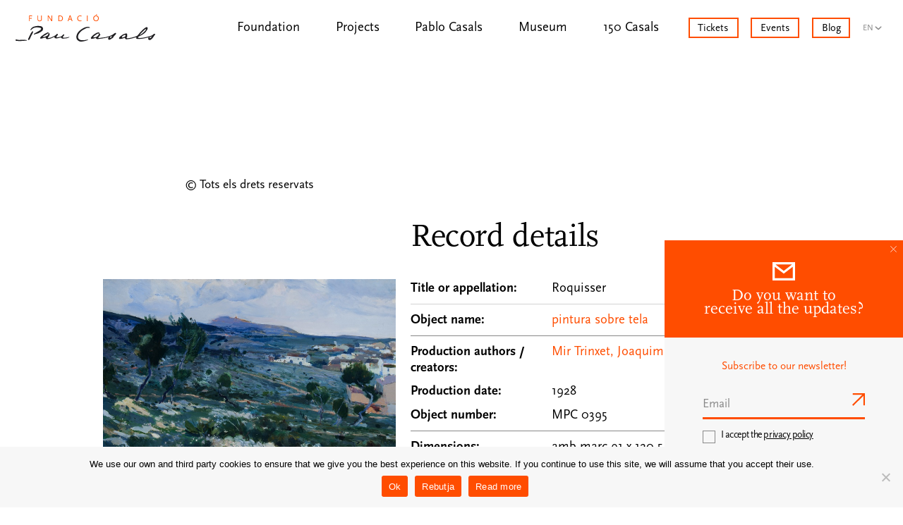

--- FILE ---
content_type: text/html; charset=UTF-8
request_url: https://www.paucasals.org/en/heritageobject/mpc-0395--roquisser-pintura-sobre-tela-mir-trinxet-joaquim-1928/
body_size: 27375
content:
<!DOCTYPE html>
<html lang="en-US">
<head >
<meta charset="UTF-8" />
<script>
var gform;gform||(document.addEventListener("gform_main_scripts_loaded",function(){gform.scriptsLoaded=!0}),document.addEventListener("gform/theme/scripts_loaded",function(){gform.themeScriptsLoaded=!0}),window.addEventListener("DOMContentLoaded",function(){gform.domLoaded=!0}),gform={domLoaded:!1,scriptsLoaded:!1,themeScriptsLoaded:!1,isFormEditor:()=>"function"==typeof InitializeEditor,callIfLoaded:function(o){return!(!gform.domLoaded||!gform.scriptsLoaded||!gform.themeScriptsLoaded&&!gform.isFormEditor()||(gform.isFormEditor()&&console.warn("The use of gform.initializeOnLoaded() is deprecated in the form editor context and will be removed in Gravity Forms 3.1."),o(),0))},initializeOnLoaded:function(o){gform.callIfLoaded(o)||(document.addEventListener("gform_main_scripts_loaded",()=>{gform.scriptsLoaded=!0,gform.callIfLoaded(o)}),document.addEventListener("gform/theme/scripts_loaded",()=>{gform.themeScriptsLoaded=!0,gform.callIfLoaded(o)}),window.addEventListener("DOMContentLoaded",()=>{gform.domLoaded=!0,gform.callIfLoaded(o)}))},hooks:{action:{},filter:{}},addAction:function(o,r,e,t){gform.addHook("action",o,r,e,t)},addFilter:function(o,r,e,t){gform.addHook("filter",o,r,e,t)},doAction:function(o){gform.doHook("action",o,arguments)},applyFilters:function(o){return gform.doHook("filter",o,arguments)},removeAction:function(o,r){gform.removeHook("action",o,r)},removeFilter:function(o,r,e){gform.removeHook("filter",o,r,e)},addHook:function(o,r,e,t,n){null==gform.hooks[o][r]&&(gform.hooks[o][r]=[]);var d=gform.hooks[o][r];null==n&&(n=r+"_"+d.length),gform.hooks[o][r].push({tag:n,callable:e,priority:t=null==t?10:t})},doHook:function(r,o,e){var t;if(e=Array.prototype.slice.call(e,1),null!=gform.hooks[r][o]&&((o=gform.hooks[r][o]).sort(function(o,r){return o.priority-r.priority}),o.forEach(function(o){"function"!=typeof(t=o.callable)&&(t=window[t]),"action"==r?t.apply(null,e):e[0]=t.apply(null,e)})),"filter"==r)return e[0]},removeHook:function(o,r,t,n){var e;null!=gform.hooks[o][r]&&(e=(e=gform.hooks[o][r]).filter(function(o,r,e){return!!(null!=n&&n!=o.tag||null!=t&&t!=o.priority)}),gform.hooks[o][r]=e)}});
</script>
<meta name="viewport" content="width=device-width, initial-scale=1" />
<meta name='robots' content='index, follow, max-image-preview:large, max-snippet:-1, max-video-preview:-1' />
<link rel="alternate" hreflang="ca" href="https://www.paucasals.org/heritageobject/mpc-0395--roquisser-pintura-sobre-tela-mir-trinxet-joaquim-1928/" />
<link rel="alternate" hreflang="es" href="https://www.paucasals.org/es/heritageobject/mpc-0395--roquisser-pintura-sobre-tela-mir-trinxet-joaquim-1928/" />
<link rel="alternate" hreflang="en" href="https://www.paucasals.org/en/heritageobject/mpc-0395--roquisser-pintura-sobre-tela-mir-trinxet-joaquim-1928/" />
<link rel="alternate" hreflang="fr" href="https://www.paucasals.org/fr/heritageobject/mpc-0395--roquisser-pintura-sobre-tela-mir-trinxet-joaquim-1928/" />
<link rel="alternate" hreflang="x-default" href="https://www.paucasals.org/heritageobject/mpc-0395--roquisser-pintura-sobre-tela-mir-trinxet-joaquim-1928/" />
<!-- This site is optimized with the Yoast SEO plugin v25.1 - https://yoast.com/wordpress/plugins/seo/ -->
<title>Fundació Pau Casals - pintura sobre tela</title>
<meta name="description" content=""/>	<link rel="canonical" href="https://www.paucasals.org/en/blog/" />
<meta property="og:locale" content="en_US" />
<meta property="og:type" content="article" />
<meta property="og:title" content="Blog - Fundació Pau Casals" />
<meta property="og:url" content="https://www.paucasals.org/en/blog/" />
<meta property="og:site_name" content="Fundació Pau Casals" />
<meta property="article:publisher" content="https://www.facebook.com/FundacioPauCasals/" />
<meta property="article:modified_time" content="2021-12-13T09:26:12+00:00" />
<meta name="twitter:card" content="summary_large_image" />
<meta name="twitter:site" content="@PauCasals_Fund" />
<script type="application/ld+json" class="yoast-schema-graph">{"@context":"https://schema.org","@graph":[{"@type":["WebPage","CollectionPage"],"@id":"https://www.paucasals.org/en/blog/","url":"https://www.paucasals.org/en/blog/","name":"Blog - Fundació Pau Casals","isPartOf":{"@id":"https://www.paucasals.org/en/#website"},"datePublished":"2021-11-15T11:24:06+00:00","dateModified":"2021-12-13T09:26:12+00:00","breadcrumb":{"@id":"https://www.paucasals.org/en/blog/#breadcrumb"},"inLanguage":"en-US"},{"@type":"BreadcrumbList","@id":"https://www.paucasals.org/en/blog/#breadcrumb","itemListElement":[{"@type":"ListItem","position":1,"name":"Inici","item":"https://www.paucasals.org/en/"},{"@type":"ListItem","position":2,"name":"Blog"}]},{"@type":"WebSite","@id":"https://www.paucasals.org/en/#website","url":"https://www.paucasals.org/en/","name":"Fundació Pau Casals","description":"","publisher":{"@id":"https://www.paucasals.org/en/#organization"},"potentialAction":[{"@type":"SearchAction","target":{"@type":"EntryPoint","urlTemplate":"https://www.paucasals.org/en/?s={search_term_string}"},"query-input":{"@type":"PropertyValueSpecification","valueRequired":true,"valueName":"search_term_string"}}],"inLanguage":"en-US"},{"@type":"Organization","@id":"https://www.paucasals.org/en/#organization","name":"Fundació Pau Casals","url":"https://www.paucasals.org/en/","logo":{"@type":"ImageObject","inLanguage":"en-US","@id":"https://www.paucasals.org/en/#/schema/logo/image/","url":"https://www.paucasals.org/wp-content/uploads/2023/06/logo-fpc-retina.png","contentUrl":"https://www.paucasals.org/wp-content/uploads/2023/06/logo-fpc-retina.png","width":592,"height":116,"caption":"Fundació Pau Casals"},"image":{"@id":"https://www.paucasals.org/en/#/schema/logo/image/"},"sameAs":["https://www.facebook.com/FundacioPauCasals/","https://x.com/PauCasals_Fund","https://www.instagram.com/paucasals_fund/","https://www.linkedin.com/company/11449532/","https://www.youtube.com/user/fundaciopaucasals"]}]}</script>
<!-- / Yoast SEO plugin. -->
<style id='wp-img-auto-sizes-contain-inline-css'>
img:is([sizes=auto i],[sizes^="auto," i]){contain-intrinsic-size:3000px 1500px}
/*# sourceURL=wp-img-auto-sizes-contain-inline-css */
</style>
<!-- <link rel='stylesheet' id='copymouse-fonts-css' href='https://www.paucasals.org/wp-content/themes/paucasals/assets/css/fonts.css?ver=1.0.1' media='all' /> -->
<!-- <link rel='stylesheet' id='normalize-css' href='https://www.paucasals.org/wp-content/themes/paucasals/assets/css/normalize.css?ver=1.0.1' media='all' /> -->
<!-- <link rel='stylesheet' id='swiper-css' href='https://www.paucasals.org/wp-content/themes/paucasals/assets/js/swiper/swiper-bundle.min.css?ver=1.0.1' media='all' /> -->
<!-- <link rel='stylesheet' id='wp-block-library-css' href='https://www.paucasals.org/wp-includes/css/dist/block-library/style.min.css?ver=6.9' media='all' /> -->
<link rel="stylesheet" type="text/css" href="//www.paucasals.org/wp-content/cache/wpfc-minified/dsfu14om/f8rmv.css" media="all"/>
<style id='global-styles-inline-css'>
:root{--wp--preset--aspect-ratio--square: 1;--wp--preset--aspect-ratio--4-3: 4/3;--wp--preset--aspect-ratio--3-4: 3/4;--wp--preset--aspect-ratio--3-2: 3/2;--wp--preset--aspect-ratio--2-3: 2/3;--wp--preset--aspect-ratio--16-9: 16/9;--wp--preset--aspect-ratio--9-16: 9/16;--wp--preset--color--black: #000000;--wp--preset--color--cyan-bluish-gray: #abb8c3;--wp--preset--color--white: #ffffff;--wp--preset--color--pale-pink: #f78da7;--wp--preset--color--vivid-red: #cf2e2e;--wp--preset--color--luminous-vivid-orange: #ff6900;--wp--preset--color--luminous-vivid-amber: #fcb900;--wp--preset--color--light-green-cyan: #7bdcb5;--wp--preset--color--vivid-green-cyan: #00d084;--wp--preset--color--pale-cyan-blue: #8ed1fc;--wp--preset--color--vivid-cyan-blue: #0693e3;--wp--preset--color--vivid-purple: #9b51e0;--wp--preset--gradient--vivid-cyan-blue-to-vivid-purple: linear-gradient(135deg,rgb(6,147,227) 0%,rgb(155,81,224) 100%);--wp--preset--gradient--light-green-cyan-to-vivid-green-cyan: linear-gradient(135deg,rgb(122,220,180) 0%,rgb(0,208,130) 100%);--wp--preset--gradient--luminous-vivid-amber-to-luminous-vivid-orange: linear-gradient(135deg,rgb(252,185,0) 0%,rgb(255,105,0) 100%);--wp--preset--gradient--luminous-vivid-orange-to-vivid-red: linear-gradient(135deg,rgb(255,105,0) 0%,rgb(207,46,46) 100%);--wp--preset--gradient--very-light-gray-to-cyan-bluish-gray: linear-gradient(135deg,rgb(238,238,238) 0%,rgb(169,184,195) 100%);--wp--preset--gradient--cool-to-warm-spectrum: linear-gradient(135deg,rgb(74,234,220) 0%,rgb(151,120,209) 20%,rgb(207,42,186) 40%,rgb(238,44,130) 60%,rgb(251,105,98) 80%,rgb(254,248,76) 100%);--wp--preset--gradient--blush-light-purple: linear-gradient(135deg,rgb(255,206,236) 0%,rgb(152,150,240) 100%);--wp--preset--gradient--blush-bordeaux: linear-gradient(135deg,rgb(254,205,165) 0%,rgb(254,45,45) 50%,rgb(107,0,62) 100%);--wp--preset--gradient--luminous-dusk: linear-gradient(135deg,rgb(255,203,112) 0%,rgb(199,81,192) 50%,rgb(65,88,208) 100%);--wp--preset--gradient--pale-ocean: linear-gradient(135deg,rgb(255,245,203) 0%,rgb(182,227,212) 50%,rgb(51,167,181) 100%);--wp--preset--gradient--electric-grass: linear-gradient(135deg,rgb(202,248,128) 0%,rgb(113,206,126) 100%);--wp--preset--gradient--midnight: linear-gradient(135deg,rgb(2,3,129) 0%,rgb(40,116,252) 100%);--wp--preset--font-size--small: 13px;--wp--preset--font-size--medium: 20px;--wp--preset--font-size--large: 36px;--wp--preset--font-size--x-large: 42px;--wp--preset--spacing--20: 0.44rem;--wp--preset--spacing--30: 0.67rem;--wp--preset--spacing--40: 1rem;--wp--preset--spacing--50: 1.5rem;--wp--preset--spacing--60: 2.25rem;--wp--preset--spacing--70: 3.38rem;--wp--preset--spacing--80: 5.06rem;--wp--preset--shadow--natural: 6px 6px 9px rgba(0, 0, 0, 0.2);--wp--preset--shadow--deep: 12px 12px 50px rgba(0, 0, 0, 0.4);--wp--preset--shadow--sharp: 6px 6px 0px rgba(0, 0, 0, 0.2);--wp--preset--shadow--outlined: 6px 6px 0px -3px rgb(255, 255, 255), 6px 6px rgb(0, 0, 0);--wp--preset--shadow--crisp: 6px 6px 0px rgb(0, 0, 0);}:where(.is-layout-flex){gap: 0.5em;}:where(.is-layout-grid){gap: 0.5em;}body .is-layout-flex{display: flex;}.is-layout-flex{flex-wrap: wrap;align-items: center;}.is-layout-flex > :is(*, div){margin: 0;}body .is-layout-grid{display: grid;}.is-layout-grid > :is(*, div){margin: 0;}:where(.wp-block-columns.is-layout-flex){gap: 2em;}:where(.wp-block-columns.is-layout-grid){gap: 2em;}:where(.wp-block-post-template.is-layout-flex){gap: 1.25em;}:where(.wp-block-post-template.is-layout-grid){gap: 1.25em;}.has-black-color{color: var(--wp--preset--color--black) !important;}.has-cyan-bluish-gray-color{color: var(--wp--preset--color--cyan-bluish-gray) !important;}.has-white-color{color: var(--wp--preset--color--white) !important;}.has-pale-pink-color{color: var(--wp--preset--color--pale-pink) !important;}.has-vivid-red-color{color: var(--wp--preset--color--vivid-red) !important;}.has-luminous-vivid-orange-color{color: var(--wp--preset--color--luminous-vivid-orange) !important;}.has-luminous-vivid-amber-color{color: var(--wp--preset--color--luminous-vivid-amber) !important;}.has-light-green-cyan-color{color: var(--wp--preset--color--light-green-cyan) !important;}.has-vivid-green-cyan-color{color: var(--wp--preset--color--vivid-green-cyan) !important;}.has-pale-cyan-blue-color{color: var(--wp--preset--color--pale-cyan-blue) !important;}.has-vivid-cyan-blue-color{color: var(--wp--preset--color--vivid-cyan-blue) !important;}.has-vivid-purple-color{color: var(--wp--preset--color--vivid-purple) !important;}.has-black-background-color{background-color: var(--wp--preset--color--black) !important;}.has-cyan-bluish-gray-background-color{background-color: var(--wp--preset--color--cyan-bluish-gray) !important;}.has-white-background-color{background-color: var(--wp--preset--color--white) !important;}.has-pale-pink-background-color{background-color: var(--wp--preset--color--pale-pink) !important;}.has-vivid-red-background-color{background-color: var(--wp--preset--color--vivid-red) !important;}.has-luminous-vivid-orange-background-color{background-color: var(--wp--preset--color--luminous-vivid-orange) !important;}.has-luminous-vivid-amber-background-color{background-color: var(--wp--preset--color--luminous-vivid-amber) !important;}.has-light-green-cyan-background-color{background-color: var(--wp--preset--color--light-green-cyan) !important;}.has-vivid-green-cyan-background-color{background-color: var(--wp--preset--color--vivid-green-cyan) !important;}.has-pale-cyan-blue-background-color{background-color: var(--wp--preset--color--pale-cyan-blue) !important;}.has-vivid-cyan-blue-background-color{background-color: var(--wp--preset--color--vivid-cyan-blue) !important;}.has-vivid-purple-background-color{background-color: var(--wp--preset--color--vivid-purple) !important;}.has-black-border-color{border-color: var(--wp--preset--color--black) !important;}.has-cyan-bluish-gray-border-color{border-color: var(--wp--preset--color--cyan-bluish-gray) !important;}.has-white-border-color{border-color: var(--wp--preset--color--white) !important;}.has-pale-pink-border-color{border-color: var(--wp--preset--color--pale-pink) !important;}.has-vivid-red-border-color{border-color: var(--wp--preset--color--vivid-red) !important;}.has-luminous-vivid-orange-border-color{border-color: var(--wp--preset--color--luminous-vivid-orange) !important;}.has-luminous-vivid-amber-border-color{border-color: var(--wp--preset--color--luminous-vivid-amber) !important;}.has-light-green-cyan-border-color{border-color: var(--wp--preset--color--light-green-cyan) !important;}.has-vivid-green-cyan-border-color{border-color: var(--wp--preset--color--vivid-green-cyan) !important;}.has-pale-cyan-blue-border-color{border-color: var(--wp--preset--color--pale-cyan-blue) !important;}.has-vivid-cyan-blue-border-color{border-color: var(--wp--preset--color--vivid-cyan-blue) !important;}.has-vivid-purple-border-color{border-color: var(--wp--preset--color--vivid-purple) !important;}.has-vivid-cyan-blue-to-vivid-purple-gradient-background{background: var(--wp--preset--gradient--vivid-cyan-blue-to-vivid-purple) !important;}.has-light-green-cyan-to-vivid-green-cyan-gradient-background{background: var(--wp--preset--gradient--light-green-cyan-to-vivid-green-cyan) !important;}.has-luminous-vivid-amber-to-luminous-vivid-orange-gradient-background{background: var(--wp--preset--gradient--luminous-vivid-amber-to-luminous-vivid-orange) !important;}.has-luminous-vivid-orange-to-vivid-red-gradient-background{background: var(--wp--preset--gradient--luminous-vivid-orange-to-vivid-red) !important;}.has-very-light-gray-to-cyan-bluish-gray-gradient-background{background: var(--wp--preset--gradient--very-light-gray-to-cyan-bluish-gray) !important;}.has-cool-to-warm-spectrum-gradient-background{background: var(--wp--preset--gradient--cool-to-warm-spectrum) !important;}.has-blush-light-purple-gradient-background{background: var(--wp--preset--gradient--blush-light-purple) !important;}.has-blush-bordeaux-gradient-background{background: var(--wp--preset--gradient--blush-bordeaux) !important;}.has-luminous-dusk-gradient-background{background: var(--wp--preset--gradient--luminous-dusk) !important;}.has-pale-ocean-gradient-background{background: var(--wp--preset--gradient--pale-ocean) !important;}.has-electric-grass-gradient-background{background: var(--wp--preset--gradient--electric-grass) !important;}.has-midnight-gradient-background{background: var(--wp--preset--gradient--midnight) !important;}.has-small-font-size{font-size: var(--wp--preset--font-size--small) !important;}.has-medium-font-size{font-size: var(--wp--preset--font-size--medium) !important;}.has-large-font-size{font-size: var(--wp--preset--font-size--large) !important;}.has-x-large-font-size{font-size: var(--wp--preset--font-size--x-large) !important;}
/*# sourceURL=global-styles-inline-css */
</style>
<style id='classic-theme-styles-inline-css'>
/*! This file is auto-generated */
.wp-block-button__link{color:#fff;background-color:#32373c;border-radius:9999px;box-shadow:none;text-decoration:none;padding:calc(.667em + 2px) calc(1.333em + 2px);font-size:1.125em}.wp-block-file__button{background:#32373c;color:#fff;text-decoration:none}
/*# sourceURL=/wp-includes/css/classic-themes.min.css */
</style>
<!-- <link rel='stylesheet' id='cookie-notice-front-css' href='https://www.paucasals.org/wp-content/plugins/cookie-notice/css/front.min.css?ver=2.5.6' media='all' /> -->
<!-- <link rel='stylesheet' id='front-cerca-css' href='https://www.paucasals.org/wp-content/plugins/wordpress-plugin-coeli/assets/build/css/search.css?ver=6.9' media='all' /> -->
<!-- <link rel='stylesheet' id='front-css' href='https://www.paucasals.org/wp-content/plugins/wordpress-plugin-coeli/assets/build/css/front.css?ver=6.9' media='all' /> -->
<!-- <link rel='stylesheet' id='fitxa-css' href='https://www.paucasals.org/wp-content/plugins/wordpress-plugin-coeli/assets/build/css/record.css?ver=6.9' media='all' /> -->
<!-- <link rel='stylesheet' id='featherlight-css' href='https://www.paucasals.org/wp-content/plugins/wordpress-plugin-coeli/assets/build/css/featherlight.min.css?ver=6.9' media='all' /> -->
<!-- <link rel='stylesheet' id='wpml-menu-item-0-css' href='https://www.paucasals.org/wp-content/plugins/sitepress-multilingual-cms/templates/language-switchers/menu-item/style.min.css?ver=1' media='all' /> -->
<!-- <link rel='stylesheet' id='copymouse-gutenberg-css' href='https://www.paucasals.org/wp-content/themes/paucasals/assets/css/gutenberg.css?ver=1.0.1' media='all' /> -->
<!-- <link rel='stylesheet' id='copymouse-gravityforms-css' href='https://www.paucasals.org/wp-content/themes/paucasals/assets/css/gravityforms.css?ver=1.0.1' media='all' /> -->
<!-- <link rel='stylesheet' id='pau-casals-css' href='https://www.paucasals.org/wp-content/themes/paucasals/style.css?ver=1.0.1' media='all' /> -->
<link rel="stylesheet" type="text/css" href="//www.paucasals.org/wp-content/cache/wpfc-minified/1o72w8nx/f8v9k.css" media="all"/>
<script id="wpml-cookie-js-extra">
var wpml_cookies = {"wp-wpml_current_language":{"value":"en","expires":1,"path":"/"}};
var wpml_cookies = {"wp-wpml_current_language":{"value":"en","expires":1,"path":"/"}};
//# sourceURL=wpml-cookie-js-extra
</script>
<script src='//www.paucasals.org/wp-content/cache/wpfc-minified/m7zccf0k/f8rmv.js' type="text/javascript"></script>
<!-- <script src="https://www.paucasals.org/wp-content/plugins/sitepress-multilingual-cms/res/js/cookies/language-cookie.js?ver=474000" id="wpml-cookie-js" defer data-wp-strategy="defer"></script> -->
<!-- <script src="https://www.paucasals.org/wp-includes/js/jquery/jquery.min.js?ver=3.7.1" id="jquery-core-js"></script> -->
<!-- <script src="https://www.paucasals.org/wp-includes/js/jquery/jquery-migrate.min.js?ver=3.4.1" id="jquery-migrate-js"></script> -->
<meta name="generator" content="WPML ver:4.7.4 stt:8,1,4,2;" />
<!-- Global site tag (gtag.js) - Google Analytics -->
<script async src="https://www.googletagmanager.com/gtag/js?id=G-ZG0RMFCXP8"></script>
<script>
window.dataLayer = window.dataLayer || [];
function gtag(){dataLayer.push(arguments);}
gtag('js', new Date());
gtag('config', 'G-ZG0RMFCXP8');
</script>    <script>
var ajaxurl = 'https://www.paucasals.org/wp-admin/admin-ajax.php';
var current_site_url = "https://www.paucasals.org/en/heritageobject/mpc-0395--roquisser-pintura-sobre-tela-mir-trinxet-joaquim-1928/";
</script>
<link rel="icon" href="https://www.paucasals.org/wp-content/uploads/2021/05/favicon.svg" sizes="32x32" />
<link rel="icon" href="https://www.paucasals.org/wp-content/uploads/2021/05/favicon.svg" sizes="192x192" />
<link rel="apple-touch-icon" href="https://www.paucasals.org/wp-content/uploads/2021/05/favicon.svg" />
<meta name="msapplication-TileImage" content="https://www.paucasals.org/wp-content/uploads/2021/05/favicon.svg" />
<style id="wp-custom-css">
</style>
</head>
<body data-rsssl=1 class="blog wp-embed-responsive wp-theme-genesis wp-child-theme-paucasals cookies-not-set header-full-width nolayout genesis-breadcrumbs-hidden genesis-footer-widgets-visible coeli-page-fitxa mpc-0395--roquisser-pintura-sobre-tela-mir-trinxet-joaquim-1928"><div class="site-container"><ul class="genesis-skip-link"><li><a href="#genesis-nav-primary" class="screen-reader-shortcut"> Skip to primary navigation</a></li><li><a href="#genesis-content" class="screen-reader-shortcut"> Skip to main content</a></li><li><a href="#genesis-sidebar-primary" class="screen-reader-shortcut"> Skip to primary sidebar</a></li><li><a href="#genesis-footer-widgets" class="screen-reader-shortcut"> Skip to footer</a></li></ul><header class="site-header"><div class="wrap"><div class="title-area">    <a href="https://www.paucasals.org/en/" class="custom-logo-link" rel="home" aria-current="page">
<svg viewBox="0 0 329.566 64.504" xmlns="http://www.w3.org/2000/svg">
<path fill="#FF4E00" d="M 192.819 0 L 191.071 0 L 189.205 2.343 L 190.575 2.343 L 192.819 0 Z M 194.746 9.986 C 194.746 12.845 192.561 15.268 189.961 15.268 C 187.359 15.268 185.155 12.866 185.155 9.986 C 185.155 7.128 187.359 4.706 189.961 4.706 C 192.562 4.706 194.746 7.128 194.746 9.986 M 196.532 9.986 C 196.532 6.055 193.772 3.197 189.961 3.197 C 186.148 3.197 183.368 6.055 183.368 9.986 C 183.368 13.937 186.147 16.797 189.961 16.797 C 193.772 16.797 196.532 13.938 196.532 9.986 M 170.283 3.435 L 168.655 3.435 L 168.655 16.539 L 170.283 16.539 L 170.283 3.435 Z M 156.107 4.448 C 155.452 3.991 155.174 3.851 154.598 3.634 C 153.824 3.356 152.99 3.197 152.136 3.197 C 148.383 3.197 145.544 6.095 145.544 9.927 C 145.544 13.957 148.344 16.796 152.295 16.796 C 152.91 16.796 153.446 16.737 154.102 16.578 C 154.757 16.419 155.074 16.3 155.869 15.942 L 155.412 14.671 C 154.36 15.108 153.506 15.287 152.394 15.287 C 149.316 15.287 147.311 13.122 147.311 9.826 C 147.311 6.828 149.297 4.683 152.076 4.683 C 153.347 4.683 154.3 4.981 155.293 5.676 L 156.107 4.448 Z M 130.853 11.178 L 126.584 11.178 L 128.728 5.182 L 130.853 11.178 Z M 134.465 16.539 L 129.601 3.058 L 127.853 3.058 L 122.969 16.539 L 124.716 16.539 L 126.066 12.668 L 131.368 12.668 L 132.718 16.539 L 134.465 16.539 Z M 110.183 9.908 C 110.183 11.337 109.528 12.965 108.575 13.977 C 107.741 14.831 106.768 15.168 105.041 15.168 L 102.559 15.168 L 102.559 4.805 L 105.041 4.805 C 107.999 4.805 110.183 6.989 110.183 9.908 M 111.891 9.928 C 111.891 6.156 109.131 3.435 105.299 3.435 L 100.931 3.435 L 100.931 16.539 L 105.279 16.539 C 107.562 16.539 108.932 16.003 110.124 14.633 C 111.255 13.343 111.891 11.635 111.891 9.928 M 86.674 16.659 L 86.674 3.435 L 85.046 3.435 L 85.046 14.535 C 85.006 14.456 84.986 14.376 84.967 14.336 C 84.808 13.959 84.808 13.939 84.728 13.741 C 84.669 13.622 84.609 13.503 84.55 13.423 L 78.057 3.436 L 75.933 3.436 L 75.933 16.54 L 77.561 16.54 L 77.561 5.182 C 77.64 5.44 77.68 5.54 77.759 5.679 C 77.779 5.758 77.839 5.837 77.918 5.976 C 78.017 6.175 78.117 6.334 78.176 6.433 L 84.788 16.66 L 86.674 16.66 Z M 62.014 12.052 L 62.014 3.435 L 60.386 3.435 L 60.386 11.556 C 60.386 13.184 60.267 13.641 59.632 14.335 C 58.976 15.069 58.023 15.467 56.892 15.467 C 55.76 15.467 54.807 15.07 54.152 14.335 C 53.516 13.641 53.397 13.184 53.397 11.556 L 53.397 3.435 L 51.77 3.435 L 51.77 12.052 C 51.77 13.76 52.207 14.812 53.299 15.705 C 54.272 16.5 55.503 16.917 56.912 16.917 C 58.322 16.917 59.533 16.5 60.506 15.705 C 61.597 14.812 62.014 13.799 62.014 12.052 M 39.182 4.805 L 39.182 3.435 L 31.816 3.435 L 31.816 16.539 L 33.444 16.539 L 33.444 10.682 L 38.189 10.682 L 38.189 9.292 L 33.444 9.292 L 33.444 4.805 L 39.182 4.805 Z"/>
<path fill="#1F1E21" d="M 74.175 50.896 C 72.824 51.476 71.533 52.193 70.187 52.784 C 69.606 53.041 68.954 53.144 68.329 53.291 C 67.227 53.55 66.12 53.787 64.913 54.058 C 64.691 54.064 64.393 53.916 64.38 53.798 C 64.355 53.577 64.479 53.263 64.651 53.11 C 65.502 52.357 66.341 51.573 67.278 50.937 C 68.125 50.364 69.099 49.98 70.004 49.491 C 71.198 48.845 72.629 47.635 73.82 46.985 C 74.569 46.578 76.686 44.751 77.56 45.164 C 78.298 45.548 76.924 48.112 76.451 48.852 C 75.882 49.741 75.186 50.462 74.175 50.896 M 126.934 53.709 C 126.785 53.203 126.525 53.525 126.093 53.588 C 125.712 53.626 125.528 53.784 125.135 53.883 C 124.153 54.301 122.872 54.465 121.481 54.753 C 120.331 55.041 119.485 55.054 118.557 55.185 C 116.779 55.434 114.817 55.472 113.186 55.281 C 112.448 55.141 111.911 55.103 111.563 54.231 C 111.374 53.703 112.39 52.187 113.774 50.757 C 113.979 50.511 114.297 50.34 114.443 50.069 C 114.695 49.605 115.073 49.224 115.108 48.719 C 115.164 47.932 113.944 47.257 113.138 47.718 C 112.467 48.13 112.038 48.486 111.546 48.906 C 111.16 49.258 109.806 50.751 109.341 51.073 C 108.867 51.402 108.548 51.906 107.96 52.13 C 107.314 52.376 106.994 52.739 106.33 52.93 C 105.884 53.057 104.962 53.318 104.507 53.409 C 103.158 53.679 102.122 54.03 100.767 54.272 C 99.95 54.418 98.476 54.729 97.649 54.751 C 97.36 54.759 96.585 54.053 96.576 53.422 C 96.585 52.474 98.616 50.158 98.85 49.956 C 99.274 49.587 99.444 49.356 99.808 48.9 C 100.087 48.55 100.087 47.832 100 47.558 C 99.761 46.843 99.252 46.776 98.704 46.667 C 96.94 46.374 96.634 47.398 95.675 48.396 C 95.531 48.568 95.095 49.024 94.846 49.236 C 91.994 51.04 91.505 51.497 90.027 52.128 C 88.683 52.589 86.637 53.94 84.926 54.51 C 84.415 54.637 83.805 54.94 83.258 55.081 C 82.308 55.325 81.367 55.611 80.413 55.839 C 79.747 55.997 79.068 56.125 78.388 56.193 C 77.689 56.264 77.292 56.058 76.889 55.804 C 76.486 55.512 76.108 55.055 76.644 54.27 C 77.273 53.374 77.8 53.238 78.04 52.879 C 78.711 52.083 78.891 51.572 79.574 50.338 C 80.334 48.964 80.918 47.788 80.264 46.388 C 79.742 45.268 79.271 43.883 77.66 43.734 C 77.575 43.726 77.498 43.627 77.419 43.567 C 76.4 42.801 75.725 42.779 74.634 43.429 C 74.084 43.756 73.51 44.048 72.94 44.341 C 71.502 45.08 70.005 45.723 68.634 46.57 C 67.214 47.446 65.919 48.523 64.561 49.501 C 64.003 49.901 63.425 50.275 62.849 50.65 C 62.462 50.903 62.03 51.096 61.675 51.386 C 61.043 51.9 60.445 52.458 59.852 53.017 C 59.623 53.234 59.426 53.495 59.249 53.756 C 58.924 54.237 58.664 54.768 58.304 55.219 C 57.669 56.016 58.029 57.384 59.03 57.429 C 60.265 57.484 61.588 57.455 62.736 57.061 C 63.941 56.647 65.094 56.332 66.34 56.188 C 67.099 56.162 67.563 55.9 68.337 55.652 C 70.847 54.462 71.285 55.056 71.615 56.668 C 71.811 57.629 72.717 58.245 73.437 58.593 C 74.185 58.955 77.1 58.552 79.3 58.267 C 79.751 58.228 80.223 58.028 80.667 57.881 C 81.081 57.744 81.53 57.651 81.952 57.516 C 82.644 57.351 83.309 57.228 83.955 56.959 C 85.073 56.494 86.023 55.771 87.409 55.339 C 87.917 55.182 88.385 54.877 88.78 54.702 C 89.597 54.343 92.129 52.601 92.064 53.653 C 92.017 53.788 91.969 53.928 91.917 54.087 C 91.741 54.754 91.952 55.842 92.689 56.403 C 92.904 56.538 93.366 56.718 93.707 56.684 C 94.24 56.631 95.349 57.055 95.877 56.955 C 96.38 56.859 97.144 56.887 97.649 56.858 C 99.214 56.769 100.627 56.379 102.206 55.899 C 104.003 55.352 105.414 54.954 107.308 54.772 C 107.99 54.727 107.826 55.136 108.027 55.571 C 108.238 56.021 108.439 56.268 108.708 56.576 C 109.225 57.103 109.72 57.463 110.486 57.447 C 111.376 57.431 111.655 57.544 112.546 57.544 C 112.669 57.544 113.494 57.509 113.669 57.492 C 115.646 57.216 117.132 57.05 119.118 56.888 C 121.533 56.692 123.9 55.981 125.909 54.975 C 126.397 54.771 126.978 54.152 126.934 53.709"/>
<path fill="#1F1E21" d="M 43.031 47.691 C 42.795 46.796 44.591 45.505 45.691 44.876 C 47.758 43.689 49.874 42.594 51.951 41.426 C 53.969 40.291 55.963 39.111 57.969 37.954 C 59.223 37.23 59.874 36.066 60.224 34.719 C 60.496 33.674 60.03 32.749 59.082 32.451 C 54.696 31.072 50.228 30.697 45.665 31.686 C 42.639 32.342 40.089 33.88 37.954 36.165 C 37.655 36.484 37.387 36.847 37.049 37.116 C 36.651 37.431 36.375 38.373 35.781 37.826 C 35.48 37.548 35.246 36.406 35.505 35.956 C 37.62 32.278 41.364 29.311 45.699 28.808 C 49.815 27.58 52.826 27.641 57.637 28.042 C 57.836 28.024 58.035 28.027 58.233 28.029 C 60.962 28.702 62.785 29.274 64.137 31.289 C 65.651 34.191 64.732 37.308 63.189 39.19 C 60.391 41.633 57.218 43.468 53.846 44.883 C 50.979 46.087 48.617 46.254 45.692 47.307 C 45.517 47.372 43.769 48.752 43.031 47.691"/>
<path fill="#1F1E21" d="M 30.837 60.809 C 30.633 60.83 30.514 60.771 30.434 60.694 C 29.303 59.475 29.386 59.436 29.818 57.863 C 32.874 52.09 33.597 49.829 36.212 45.027 C 37.321 43.408 37.319 43.173 38.328 42.05 C 38.865 41.453 39.502 40.883 40.103 40.342 C 40.838 39.648 41.63 40.337 41.45 40.673 C 40.94 41.638 41.638 42.639 40.964 43.614 C 39.312 46.001 40.487 45.493 38.767 47.831 C 36.983 51.447 34.996 54.866 33.593 58.614 C 33.12 59.877 31.407 60.749 30.837 60.809"/>
<path fill="#1F1E21" d="M 1.294 62.646 C 0.262 62.247 -0.288 61.96 0.153 60.481 C 0.407 59.611 1.249 59.169 2.202 59.543 C 5.347 60.781 8.609 60.812 11.877 60.499 C 16.759 60.032 21.103 60.352 25.935 60.819 C 26.111 60.837 26.888 61.358 26.908 61.592 C 26.888 61.801 26.701 61.935 26.547 61.979 C 25.945 62.151 25.332 62.356 24.705 62.397 C 19.853 62.717 15.002 63.065 10.139 63.265 C 8.24 63.344 6.311 63.059 4.396 62.952 C 3.657 62.91 2.919 62.92 2.159 62.856 C 1.912 62.831 1.591 62.73 1.294 62.646"/>
<path fill="#1F1E21" d="M 155.209 64.359 C 154.566 64.389 154.228 64.379 153.585 64.411 C 152.644 64.458 152.885 64.42 152.076 64.251 C 152.059 64.231 150.921 63.765 150.903 63.776 C 149.655 63.586 149.216 63.082 148.766 62.876 C 147.744 62.408 145.812 60.821 145.042 59.537 C 144.226 58.101 143.758 56.647 143.501 54.528 C 143.372 53.116 143.775 51.202 143.95 50.291 C 144.785 47.273 145.594 45.921 146.951 43.736 C 148.286 41.589 150.899 39.166 152.551 37.912 C 153.82 36.949 155.368 35.644 156.659 34.885 C 158.652 33.712 159.953 33.039 161.956 31.966 C 162.877 31.472 164.016 31.257 164.939 30.885 C 166.02 30.669 167.434 30.096 168.615 30.182 C 169.232 30.096 170.232 29.733 171.954 29.994 C 172.416 30.094 172.955 29.9 174.723 30.62 C 175.366 30.928 176.115 32.058 174.369 32.34 C 172.083 32.212 170.003 31.801 166.929 33.156 C 166.105 33.293 165.818 33.632 164.983 33.913 C 164.96 33.921 164.033 34.438 164.01 34.453 C 162.799 35.205 162.087 35.545 160.876 36.291 C 160.695 36.401 159.745 37.064 159.578 37.048 C 159.164 37.004 158.463 37.087 158.077 37.579 C 157.635 38.141 156.569 39.005 156.023 39.308 C 155.593 39.547 155.35 40.032 154.93 40.339 C 153.99 41.031 153.849 41.361 152.94 42.201 C 152.271 42.819 151.216 44.097 150.629 44.962 C 149.998 45.888 149.319 46.853 148.767 47.916 C 148.492 48.442 148.317 48.879 147.996 49.906 C 147.739 50.932 147.547 51.832 147.483 52.924 C 147.418 54.722 147.64 56.747 149.473 58.574 C 149.762 58.774 150.526 59.433 150.821 59.6 C 152.558 60.585 153.594 61.041 155.539 61.126 C 157.378 61.206 159.049 61.39 160.617 61.303 C 163.751 61.368 171.159 59.022 171.287 60.258 C 171.481 60.914 169.056 61.64 165.123 62.746 C 164.707 63.058 161.189 63.657 160.757 63.773 C 159.485 64.118 159.583 63.86 158.03 64.132 C 157.337 64.253 156.758 64.456 156.071 64.496 C 155.895 64.535 155.338 64.386 155.209 64.359"/>
<path fill="#1F1E21" d="M 226.697 53.439 C 226.356 54.406 225.452 55.634 224.668 55.724 C 223.284 56.286 222.559 53.954 222.717 53.427 C 223.561 53.163 226.303 51.926 227.463 51.451 C 227.938 51.03 226.883 53.088 226.697 53.439 M 194.127 50.978 C 192.867 52.404 192.068 53.194 190.065 53.827 C 188.535 54.091 187.428 54.407 185.844 54.566 C 185.381 54.672 184.723 54.601 184.26 54.524 C 183.41 54.381 183.209 53.809 183.834 53.201 C 184.668 52.39 185.538 51.351 186.485 50.677 C 188.356 49.342 190.338 47.948 192.263 46.697 C 192.83 46.329 193.493 45.988 193.933 45.926 C 197.433 44.415 197.132 46.548 195.603 49.158 C 195.075 50.028 194.598 50.444 194.127 50.978 M 237.105 44.792 C 236.616 44.193 235.75 43.936 234.865 44.381 C 233.783 44.926 232.719 45.565 231.782 46.328 C 230.17 47.641 228.537 48.873 226.56 49.605 C 225.495 49.999 224.501 50.594 223.433 50.973 C 221.636 51.612 219.837 52.36 217.974 52.661 C 216.575 52.887 215.653 53.134 214.328 53.667 C 214.029 53.787 213.173 53.948 212.851 53.983 C 210 54.3 206.887 55.19 204.34 55.248 C 204.077 55.221 202.832 55.419 202.564 55.46 L 202.563 55.469 C 200.751 55.67 199.001 56.014 198.555 56.063 C 198.197 56.105 197.484 56.107 197.311 56.125 C 196.793 56.125 196.499 56.084 196.008 55.97 C 195.571 55.867 195.198 55.765 195.18 55.302 C 195.102 54.877 195.57 54.45 195.918 54.142 C 196.313 53.79 196.445 53.377 196.814 52.982 C 197.44 52.239 197.921 51.682 198.977 50.239 C 201.931 45.914 198.605 47.651 198.238 45.914 C 197.968 44.948 198.646 43.692 197.627 43.442 C 196.646 43.202 195.579 43.022 194.594 43.148 C 192.27 43.444 190.2 44.627 188.282 45.796 C 186.07 47.143 184.368 48.396 182.376 50.064 C 180.693 51.471 180.064 52.345 178.827 54.037 C 178.384 54.471 177.523 55.797 177.763 56.464 C 178.169 57.591 178.794 58.664 179.901 58.234 C 180.377 58.048 180.877 57.802 181.369 57.796 C 183.195 57.775 184.918 57.394 186.612 56.716 C 191.224 54.934 189.506 56.106 189.8 56.886 C 189.968 57.329 190.357 57.792 191.029 58.001 C 192.216 58.371 193.07 58.943 194.705 58.574 C 194.977 58.455 195.491 58.468 195.939 58.468 C 196.825 58.364 197.479 58.299 198.492 58.11 C 199.822 57.899 200.882 57.488 202.184 57.483 C 202.269 57.483 202.354 57.474 202.44 57.472 L 202.249 57.483 C 202.419 57.464 202.777 57.473 202.947 57.452 C 204.126 57.363 205.301 57.103 206.477 56.88 C 206.894 56.815 207.312 56.754 207.732 56.71 C 208.896 56.586 209.475 56.57 210.741 56.095 C 210.948 55.96 211.641 55.828 211.905 55.839 C 213.121 55.89 214.269 55.713 215.397 55.199 C 220.598 53.629 220.376 53.467 218.906 56.159 C 218.844 56.27 218.706 56.654 218.685 56.802 C 218.527 57.804 218.602 58.52 219.075 59.313 C 219.671 60.31 221.662 60.525 222.583 59.935 C 223.743 59.194 225.218 59.014 226.169 57.903 C 226.298 57.752 226.548 57.694 226.749 57.615 C 229.009 56.743 230.423 54.991 231.618 52.992 C 231.989 52.371 232.411 51.763 232.899 51.231 C 234.221 49.79 235.641 48.437 236.92 46.961 C 237.615 46.163 237.576 45.369 237.105 44.792"/>
<path fill="#1F1E21" d="M 322.168 52.118 C 322.168 52.118 319.785 55.27 318.571 56.035 C 317.293 56.84 316.977 56.468 316.5 55.731 C 315.961 54.899 316.389 54.3 316.389 54.3 L 322.168 52.118 Z M 294.141 47.345 C 294.613 46.743 296.553 44.863 296.822 44.576 C 298.2 43.098 299.55 41.579 301.128 40.146 C 301.82 39.555 305.788 35.474 306.556 35.205 C 307.281 34.949 308.255 35.203 307.806 36.551 C 307.485 37.322 304.154 41.094 303.814 41.394 C 302.093 42.92 300.343 44.415 298.552 45.856 C 298.128 46.199 295.479 48.124 294.929 48.257 C 292.459 49.392 292.844 48.622 294.141 47.345 M 259.58 51.29 C 259.521 51.439 259.42 51.586 259.275 51.719 C 258.433 52.493 257.613 53.32 256.613 53.836 C 256.013 54.145 255.349 54.343 254.579 54.349 C 254.25 54.351 253.924 54.543 253.594 54.642 C 253.346 54.715 253.098 54.788 252.838 54.863 C 252.578 54.939 252.521 54.983 252.225 55.07 C 252.059 55.088 251.857 55.014 251.774 54.971 C 251.525 54.843 251.26 54.719 251.17 54.517 C 251.166 54.511 251.168 54.501 251.166 54.496 C 251.088 54.274 251.031 53.328 251.475 52.633 C 252.252 51.82 253.078 51.067 253.982 50.436 C 254.885 49.805 255.869 49.297 256.961 48.975 C 257.116 48.929 257.285 48.901 257.459 48.89 C 257.984 48.855 258.84 48.328 259.289 49.339 C 259.514 49.787 259.76 50.842 259.58 51.29 M 328.717 46.403 C 328.072 45.896 327.112 46.149 326.498 46.582 C 326.077 46.879 325.631 47.212 325.357 47.634 C 323.015 49.552 321.66 50.272 319.308 51.013 C 316.835 52.024 314.701 52.445 313.859 52.614 C 313.38 52.726 312.563 52.884 312.341 52.952 C 311.601 53.177 310.587 53.403 309.837 53.597 C 308.474 53.95 308.177 54.008 306.806 54.334 C 306.611 54.381 306.405 54.388 306.205 54.422 C 305.38 54.562 304.525 54.62 303.732 54.866 C 301.743 55.486 299.728 55.729 297.649 55.675 C 296.862 55.653 296.072 55.932 295.278 56.022 C 294.566 56.102 293.844 56.174 293.133 56.135 C 292.221 56.083 291.315 55.919 290.406 55.8 C 289.711 55.71 289.332 55.571 289.054 54.787 C 288.792 54.045 289.359 53.607 289.847 53.194 C 290.066 53.009 290.724 52.6 290.98 52.474 C 292.487 51.736 293.214 51.354 294.729 50.63 C 295.696 50.168 296.705 49.785 297.634 49.259 C 300.38 47.708 302.974 45.925 305.388 43.893 C 305.671 43.654 305.867 43.44 306.144 43.07 C 307.284 41.732 310.749 36.99 311.269 35.781 C 311.567 34.782 311.746 33.816 311.79 32.85 C 311.686 31.049 310.061 30.097 308.353 30.806 C 306.465 31.681 303.82 33.598 301.508 35.652 C 300.955 36.044 298.619 38.255 298.182 38.654 C 296.937 39.984 295.994 41.033 294.769 42.382 C 293.737 43.517 292.618 44.579 291.639 45.756 C 290.504 47.121 289.482 48.578 288.409 49.994 C 288.376 50.038 288.318 50.065 288.279 50.108 C 286.356 51.319 285.201 51.833 283.531 52.474 C 280.382 53.289 277.667 54.375 274.478 55.043 C 273.971 55.148 273.284 55.324 272.68 55.428 L 272.683 55.439 C 271.346 55.683 271.539 55.688 269.967 55.938 C 269.404 56.028 268.668 56.251 268.106 56.304 C 265.633 56.641 263.365 56.652 263.049 56.444 C 262.825 56.327 262.6 56.024 262.375 55.631 C 262.066 55.088 262.062 54.405 262.813 54.08 C 262.813 54.08 263.6 53.686 263.651 52.206 C 263.625 50.733 263.507 49.264 263.436 47.792 C 263.361 46.209 262.849 45.533 261.276 45.457 C 260.364 45.413 259.429 45.738 258.514 45.943 C 258.126 46.03 257.773 46.253 257.393 46.382 C 256.716 46.613 256.015 46.782 255.353 47.049 C 254.124 47.542 252.931 48.083 251.869 48.926 C 250.608 49.929 249.219 50.771 247.928 51.737 C 247.258 52.238 246.743 52.964 246.043 53.401 C 244.939 54.091 244.515 55.102 244.354 56.287 C 244.148 57.798 245.442 58.841 246.887 58.406 C 247.603 58.191 248.356 58.103 249.09 57.946 C 250.407 57.665 251.832 57.948 253.064 57.173 C 253.252 57.055 257.435 55.661 257.657 55.743 C 258.854 56.181 258.456 57.948 259.567 58.552 C 260.544 59.081 260.967 59.195 262.04 59.114 C 264.835 58.902 265.943 58.581 268.7 58.383 C 269.071 58.357 269.55 58.195 269.919 58.127 C 271.021 57.922 271.064 57.797 272.167 57.612 C 272.925 57.485 273.157 57.404 273.501 57.311 C 274.015 57.215 274.503 57.12 275.037 56.999 C 275.544 56.886 276.141 56.685 276.642 56.55 C 277.892 56.213 278.953 55.779 280.237 55.522 C 286.721 53.468 284.939 55.256 284.812 56.491 C 284.812 57.031 285.036 57.751 286.182 58.02 C 290.834 58.851 290.485 58.015 292.789 58.221 C 295.381 58.126 297.394 57.883 300.203 57.546 C 303.799 56.984 309.869 55.497 312.981 54.88 C 316.77 53.468 313.302 55.33 313.046 57.256 C 312.917 60.851 316.77 62.328 319.98 59.503 C 321.746 58.026 321.569 58.123 324.044 55.557 C 324.364 55.044 324.622 54.53 325.521 53.374 C 326.396 52.119 326.868 51.573 327.705 50.292 C 328.049 49.765 329.303 48.417 329.483 47.817 C 329.732 46.995 329.393 46.937 328.717 46.403"/>
</svg>    </a>
</div><div class="overlay"></div><nav class="nav-primary" aria-label="Main" id="genesis-nav-primary"><div class="wrap"><ul id="menu-menu-1-enuk" class="menu genesis-nav-menu menu-primary js-superfish"><li id="menu-item-14101" class="menu-item menu-item-type-post_type menu-item-object-page menu-item-has-children menu-item-14101"><a href="https://www.paucasals.org/en/the-foundation/"><span >Foundation</span></a>
<ul class="sub-menu">
<li id="menu-item-14102" class="menu-item menu-item-type-post_type menu-item-object-page menu-item-14102"><a href="https://www.paucasals.org/en/the-foundation/"><span >About us</span></a></li>
<li id="menu-item-14107" class="menu-item menu-item-type-post_type menu-item-object-page menu-item-14107"><a href="https://www.paucasals.org/en/team/"><span >Team</span></a></li>
<li id="menu-item-14105" class="menu-item menu-item-type-post_type menu-item-object-page menu-item-14105"><a href="https://www.paucasals.org/en/board-of-trustees/"><span >Board of Trustees</span></a></li>
<li id="menu-item-14108" class="menu-item menu-item-type-post_type menu-item-object-page menu-item-14108"><a href="https://www.paucasals.org/en/transparency-and-good-practices/"><span >Transparency</span></a></li>
<li id="menu-item-28073" class="menu-item menu-item-type-post_type menu-item-object-page menu-item-28073"><a href="https://www.paucasals.org/en/donations/"><span >Collaborate</span></a></li>
<li id="menu-item-14106" class="menu-item menu-item-type-post_type menu-item-object-page menu-item-14106"><a href="https://www.paucasals.org/en/press/"><span >Press</span></a></li>
<li id="menu-item-33458" class="menu-item menu-item-type-post_type menu-item-object-page menu-item-33458"><a href="https://www.paucasals.org/en/patronage-committee-member/"><span >Patronage Committee</span></a></li>
</ul>
</li>
<li id="menu-item-16059" class="menu-item menu-item-type-custom menu-item-object-custom menu-item-has-children menu-item-16059"><a href="#"><span >Projects</span></a>
<ul class="sub-menu">
<li id="menu-item-30736" class="menu-item menu-item-type-post_type menu-item-object-page menu-item-30736"><a href="https://www.paucasals.org/en/pablo-casals-international-award/"><span >Pablo Casals International Award</span></a></li>
<li id="menu-item-25950" class="menu-item menu-item-type-custom menu-item-object-custom menu-item-25950"><a target="_blank" href="https://www.catedra.paucasals.eu/en/"><span >Pau Casals UNESCO Chair</span></a></li>
</ul>
</li>
<li id="menu-item-14086" class="menu-item menu-item-type-post_type menu-item-object-page menu-item-has-children menu-item-14086"><a href="https://www.paucasals.org/en/biography/"><span >Pablo Casals</span></a>
<ul class="sub-menu">
<li id="menu-item-14088" class="menu-item menu-item-type-post_type menu-item-object-page menu-item-14088"><a href="https://www.paucasals.org/en/biography/"><span >Biography</span></a></li>
<li id="menu-item-14089" class="menu-item menu-item-type-post_type menu-item-object-page menu-item-14089"><a href="https://www.paucasals.org/en/biography/chronology/"><span >Chronology</span></a></li>
<li id="menu-item-14090" class="menu-item menu-item-type-post_type menu-item-object-page menu-item-14090"><a href="https://www.paucasals.org/en/compositions/"><span >Compositions</span></a></li>
<li id="menu-item-14091" class="menu-item menu-item-type-post_type menu-item-object-page menu-item-14091"><a href="https://www.paucasals.org/en/discography/"><span >Discography</span></a></li>
<li id="menu-item-14087" class="menu-item menu-item-type-post_type menu-item-object-page menu-item-14087"><a href="https://www.paucasals.org/en/archive/"><span >Archive</span></a></li>
<li id="menu-item-14092" class="menu-item menu-item-type-post_type menu-item-object-page menu-item-14092"><a href="https://www.paucasals.org/en/pablo-casals-today/"><span >Pablo Casals today</span></a></li>
</ul>
</li>
<li id="menu-item-29512" class="menu-item menu-item-type-post_type menu-item-object-page menu-item-has-children menu-item-29512"><a href="https://www.paucasals.org/en/museum/visit/"><span >Museum</span></a>
<ul class="sub-menu">
<li id="menu-item-29398" class="menu-item menu-item-type-post_type menu-item-object-page menu-item-29398"><a href="https://www.paucasals.org/en/museum/visit/"><span >Visit | Useful information</span></a></li>
<li id="menu-item-14100" class="menu-item menu-item-type-custom menu-item-object-custom menu-item-14100"><a href="https://www.paucasalseduca.org/"><span >Pau Casals Educa</span></a></li>
<li id="menu-item-35043" class="menu-item menu-item-type-custom menu-item-object-custom menu-item-35043"><a target="_blank" href="https://www.paucasals.org/es/museo/actividades-museo/"><span >Museum Activities</span></a></li>
<li id="menu-item-14095" class="menu-item menu-item-type-post_type menu-item-object-page menu-item-14095"><a href="https://www.paucasals.org/en/museum/collection/"><span >Collection</span></a></li>
<li id="menu-item-14096" class="menu-item menu-item-type-post_type menu-item-object-page menu-item-14096"><a href="https://www.paucasals.org/en/museum/exhibitions/"><span >Exhibitions</span></a></li>
<li id="menu-item-14097" class="menu-item menu-item-type-post_type menu-item-object-page menu-item-14097"><a href="https://www.paucasals.org/en/museum/venue-hire/"><span >Venue hire</span></a></li>
<li id="menu-item-14094" class="menu-item menu-item-type-post_type menu-item-object-page menu-item-14094"><a href="https://www.paucasals.org/en/museum/"><span >About the Museum</span></a></li>
</ul>
</li>
<li id="menu-item-36327" class="menu-item menu-item-type-post_type menu-item-object-page menu-item-36327"><a href="https://www.paucasals.org/en/150-pablo-casals/"><span >150 Casals</span></a></li>
</ul></div></nav><nav class="nav-secondary" aria-label="Secondary"><div class="wrap"><ul id="menu-menu-2-enuk" class="menu genesis-nav-menu menu-secondary js-superfish"><li id="menu-item-14112" class="button menu-item menu-item-type-custom menu-item-object-custom menu-item-14112"><a target="_blank" href="https://ticketsonline.paucasals.org/muslinkIV/index.jsp?nom_cache=MUSEU&#038;property=MUSEU&#038;_gl=1*1b776a8*_gcl_au*MTMxODE5OTAyOS4xNzQzNTA1NDYx*_ga*MTY5NzY2Mjg1NS4xNTcxMzAyMzMy*_ga_ZG0RMFCXP8*czE3NTAxNTQ2NDgkbzU0MCRnMSR0MTc1MDE1NDc3MCRqNjAkbDAkaDA.&#038;lang=2"><span >Tickets</span></a></li>
<li id="menu-item-14109" class="button menu-item menu-item-type-custom menu-item-object-custom menu-item-14109"><a target="_blank" href="https://www.paucasals.org/es/agenda/"><span >Events</span></a></li>
<li id="menu-item-28062" class="button menu-item menu-item-type-custom menu-item-object-custom menu-item-28062"><a href="/en/blog/"><span >Blog</span></a></li>
<li id="menu-item-wpml-ls-18-en" class="menu-item wpml-ls-slot-18 wpml-ls-item wpml-ls-item-en wpml-ls-current-language wpml-ls-menu-item menu-item-type-wpml_ls_menu_item menu-item-object-wpml_ls_menu_item menu-item-has-children menu-item-wpml-ls-18-en"><a href="https://www.paucasals.org/en/heritageobject/mpc-0395--roquisser-pintura-sobre-tela-mir-trinxet-joaquim-1928/" title="Switch to EN"><span ><span class="wpml-ls-display">EN</span></span></a>
<ul class="sub-menu">
<li id="menu-item-wpml-ls-18-ca" class="menu-item wpml-ls-slot-18 wpml-ls-item wpml-ls-item-ca wpml-ls-menu-item wpml-ls-first-item menu-item-type-wpml_ls_menu_item menu-item-object-wpml_ls_menu_item menu-item-wpml-ls-18-ca"><a href="https://www.paucasals.org/heritageobject/mpc-0395--roquisser-pintura-sobre-tela-mir-trinxet-joaquim-1928/" title="Switch to CA"><span ><span class="wpml-ls-display">CA</span></span></a></li>
<li id="menu-item-wpml-ls-18-es" class="menu-item wpml-ls-slot-18 wpml-ls-item wpml-ls-item-es wpml-ls-menu-item menu-item-type-wpml_ls_menu_item menu-item-object-wpml_ls_menu_item menu-item-wpml-ls-18-es"><a href="https://www.paucasals.org/es/heritageobject/mpc-0395--roquisser-pintura-sobre-tela-mir-trinxet-joaquim-1928/" title="Switch to ES"><span ><span class="wpml-ls-display">ES</span></span></a></li>
<li id="menu-item-wpml-ls-18-fr" class="menu-item wpml-ls-slot-18 wpml-ls-item wpml-ls-item-fr wpml-ls-menu-item wpml-ls-last-item menu-item-type-wpml_ls_menu_item menu-item-object-wpml_ls_menu_item menu-item-wpml-ls-18-fr"><a href="https://www.paucasals.org/fr/heritageobject/mpc-0395--roquisser-pintura-sobre-tela-mir-trinxet-joaquim-1928/" title="Switch to FR"><span ><span class="wpml-ls-display">FR</span></span></a></li>
</ul>
</li>
</ul></div></nav><a id="menu-btn" href="#"><div class="line"></div></a></div></header><div class="site-inner"><main id="content" class="coeli-fitxa coeli-heritageobject">
<header>
<div class="coeli-nav-fitxes">
<a href="" class="coeli-torna-cerca">Back</a>
<span> <a href="" class="coeli-prev-fitxa">Previous </a>
<a href="" class="coeli-next-fitxa">Next</a></span>
</div>
</header>
<article>
<div class="coeli-fitxa-container">
<div class="coeli-fitxa-sidebar">
<div class="coeli-gallery-wrapper">
<div style="--swiper-navigation-color: #fff; --swiper-pagination-color: #fff"
class="swiper-container coeli-gallery-main">
<div class="swiper-wrapper">
<div class="swiper-slide">
<div class="inner-slide">
<a href="https://d1cbxgsgyck63m.cloudfront.net/public/HeritageObject/H874240/2974fc15f771eec19e179bade85533d7/full/large/0/default.jpg" data-featherlight="image">
<img id="coeli-img-featured"                                                src="https://d1cbxgsgyck63m.cloudfront.net/public/HeritageObject/H874240/2974fc15f771eec19e179bade85533d7/full/large/0/default.jpg"
alt="">
</a>
<div class="coeli-info-media">
<span></span>
<span></span>
<div class="coeli-img-infos"><span class="coeli-g-rights">© Tots els drets reservats</span></div>
</div>
</div>
</div>
</div>
<div class="swiper-coeli-button-next swiper-button-next"></div>
<div class="swiper-coeli-button-prev swiper-button-prev"></div>
</div>
<div thumbsSlider="" class="swiper-container coeli-gallery-thumbs">
<div class="swiper-wrapper">
<div class="swiper-slide" style="background-image: url(https://d1cbxgsgyck63m.cloudfront.net/public/HeritageObject/H874240/2974fc15f771eec19e179bade85533d7/full/large/0/default.jpg)"></div>            </div>
<div class="swiper-thumbs-button-next swiper-coeli-button-next swiper-button-next"></div>
<div class="swiper-thumbs-button-prev swiper-coeli-button-prev swiper-button-prev"></div>
</div>
</div>
</div>
<div class="coeli-fitxa-contents">
<div class="coeli-object-data" id="coeli-object-data"
aria-label="Record details"
tabindex="0">
<h3>Record details</h3>
<ul aria-label="Record details">
<li class="coeli-embedded appellations" aria-label="Titles or appellations"><dl class="coeli-embedded-title"><dt>Titles or appellations</dt></dl><div class="coeli-embedded-item"><dl><dt class="dt-appellations-text">Title or appellation</dt><dd class="dd-appellations-text">Roquisser</dd></dl></div></li>                <li class="li-objectnames"
aria-label="Object name">
<dl>
<dt class="dt-objectnames">Object name</dt>
<dd class="dd-objectnames"><a href="https://www.paucasals.org/cerca-colleccio-fons/?properties=objectNames&values=/coeli/FPC/SKOSConcept/254920&labels=pintura sobre tela">pintura sobre tela</a></dd>
</dl>
</li>
<li class="li-production-actorsinrole"
aria-label="Production authors / creators">
<dl>
<dt class="dt-production-actorsinrole">Production authors / creators</dt>
<dd class="dd-production-actorsinrole"><actor><a href="https://www.paucasals.org/cerca-colleccio-fons/?properties=production.actorsInRole.actor&values=/coeli/FPC/Actor/12583">Mir Trinxet, Joaquim</a></actor></dd>
</dl>
</li>
<li class="li-production-date"
aria-label="Production date">
<dl>
<dt class="dt-production-date">Production date</dt>
<dd class="dd-production-date">1928</dd>
</dl>
</li>
<li class="li-objectnumber"
aria-label="Object number">
<dl>
<dt class="dt-objectnumber">Object number</dt>
<dd class="dd-objectnumber">MPC 0395</dd>
</dl>
</li>
<li class="li-measurements"
aria-label="Dimensions">
<dl>
<dt class="dt-measurements">Dimensions</dt>
<dd class="dd-measurements">amb marc 91 x 120.5 x 5 cm<br> 75 x 104.5 cm</dd>
</dl>
</li>
<li class="coeli-embedded materialstechs" aria-label="Materials and techniques"><dl class="coeli-embedded-title"><dt>Materials and techniques</dt></dl><div class="coeli-embedded-item"><dl><dt class="dt-materialstechs-mediums">Material</dt><dd class="dd-materialstechs-mediums"><a href="coeli_get_search_page( $endpoint )?properties=materialsTechs.mediums&values=/coeli/FPC/SKOSConcept/254615&labels=lli">lli</a></dd></dl><dl><dt class="dt-materialstechs-techniques">Technique</dt><dd class="dd-materialstechs-techniques"><a href="coeli_get_search_page( $endpoint )?properties=materialsTechs.techniques&values=/coeli/FPC/SKOSConcept/112972&labels=pintura a l'oli">pintura a l'oli</a></dd></dl></div><div class="coeli-embedded-item"><dl><dt class="dt-materialstechs-mediums">Material</dt><dd class="dd-materialstechs-mediums"><a href="coeli_get_search_page( $endpoint )?properties=materialsTechs.mediums&values=/coeli/FPC/SKOSConcept/254497&labels=fusta">fusta</a></dd></dl><dl><dt class="dt-materialstechs-techniques">Technique</dt><dd class="dd-materialstechs-techniques"><a href="coeli_get_search_page( $endpoint )?properties=materialsTechs.techniques&values=/coeli/FPC/SKOSConcept/tallat%20(T.%20Fusta),%20motllurat,%20daurat&labels=tallat (T. Fusta), motllurat, daurat">tallat (T. Fusta), motllurat, daurat</a></dd></dl></div></li>                <li class="li-physicaldescription"
aria-label="Physical description">
<dl>
<dt class="dt-physicaldescription">Physical description</dt>
<dd class="dd-physicaldescription">Tela amb bastidor de fusta, emmarcada amb marc de fusta motllurat, daurat i verd. Paisatge rural, amb herbassar, arbustos i roques a primer terme, al fons muntnyes i a la dreta un poble. Part superior amb cel amb nuvolades.</dd>
</dl>
</li>
<li class="li-content-iconographicsubjects"
aria-label="Content iconographic theme">
<dl>
<dt class="dt-content-iconographicsubjects">Content iconographic theme</dt>
<dd class="dd-content-iconographicsubjects"><a href="https://www.paucasals.org/cerca-colleccio-fons/?properties=content.iconographicSubjects&values=/coeli/FPC/SKOSConcept/255141&labels=paisatge rural">paisatge rural</a></dd>
</dl>
</li>
</ul>
</div>
</div>
</div>
</article>
</main>
<script>
var related_cat = '/coeli/FPC/SKOSConcept/110697';
var endpoint = 'HeritageObject';
</script>
</div><div class="footer-widgets" id="genesis-footer-widgets"><h2 class="genesis-sidebar-title screen-reader-text">Footer</h2><div class="wrap"><div class="widget-area footer-widgets-1 footer-widget-area"><section id="nav_menu-5" class="widget widget_nav_menu"><div class="widget-wrap"><h3 class="widgettitle widget-title">Foundation</h3>
<div class="menu-que-fem-enuk-container"><ul id="menu-que-fem-enuk" class="menu"><li id="menu-item-14129" class="menu-item menu-item-type-post_type menu-item-object-page menu-item-14129"><a href="https://www.paucasals.org/en/the-foundation/">About Us</a></li>
<li id="menu-item-14134" class="menu-item menu-item-type-post_type menu-item-object-page menu-item-14134"><a href="https://www.paucasals.org/en/team/">Team</a></li>
<li id="menu-item-28112" class="menu-item menu-item-type-post_type menu-item-object-page menu-item-28112"><a href="https://www.paucasals.org/en/board-of-trustees/">Board of Trustees</a></li>
<li id="menu-item-15912" class="menu-item menu-item-type-post_type menu-item-object-page menu-item-15912"><a href="https://www.paucasals.org/en/transparency-and-good-practices/">Transparency</a></li>
<li id="menu-item-14130" class="menu-item menu-item-type-post_type menu-item-object-page menu-item-14130"><a href="https://www.paucasals.org/en/donations/">Collaborate</a></li>
<li id="menu-item-15913" class="menu-item menu-item-type-post_type menu-item-object-page menu-item-15913"><a href="https://www.paucasals.org/en/press/">Press</a></li>
<li id="menu-item-33459" class="menu-item menu-item-type-post_type menu-item-object-page menu-item-33459"><a href="https://www.paucasals.org/en/patronage-committee-member/">Patronage Committee</a></li>
</ul></div></div></section>
<section id="text-7" class="widget widget_text"><div class="widget-wrap"><h3 class="widgettitle widget-title">Follow the Foundation:</h3>
<div class="textwidget">        <div class="social">
<a href="https://www.facebook.com/FundacioPauCasals/" target="_blank" rel="nofollow noopener noreferrer">
<svg viewBox="0 0 8 16" xmlns="http://www.w3.org/2000/svg">
<path d="M 5.333 5.333 L 8 5.333 L 7.667 8 L 5.333 8 L 5.333 16 L 1.875 16 L 1.875 8 L 0 8 L 0 5.333 L 1.875 5.333 L 1.875 3.542 C 1.875 2.375 2.167 1.493 2.75 0.896 C 3.333 0.299 4.306 0 5.667 0 L 8 0 L 8 2.667 L 6.583 2.667 C 6.056 2.667 5.715 2.75 5.563 2.917 C 5.41 3.083 5.333 3.361 5.333 3.75 L 5.333 5.333 Z"/>
</svg>                </a>
<a href="https://twitter.com/PauCasals_Fund" target="_blank" rel="nofollow noopener noreferrer">
<svg viewBox="0 0 1200 1227" xmlns="http://www.w3.org/2000/svg">
<path d="M714.163 519.284L1160.89 0H1055.03L667.137 450.887L357.328 0H0L468.492 681.821L0 1226.37H105.866L515.491 750.218L842.672 1226.37H1200L714.137 519.284H714.163ZM569.165 687.828L521.697 619.934L144.011 79.6944H306.615L611.412 515.685L658.88 583.579L1055.08 1150.3H892.476L569.165 687.854V687.828Z" />
</svg>
</a>
<a href="https://www.instagram.com/paucasals_fund/" target="_blank" rel="nofollow noopener noreferrer">
<svg viewBox="0 0 22 22" xmlns="http://www.w3.org/2000/svg">
<path d="M18.8223 0.23584H3.76463C2.06457 0.23584 0.769287 1.53113 0.769287 3.23119V18.2889C0.769287 19.9889 2.06457 21.2842 3.76463 21.2842H18.8223C20.5224 21.2842 21.8177 19.9889 21.8177 18.2889V3.23119C21.8177 1.53113 20.5224 0.23584 18.8223 0.23584ZM11.2935 17.0746C14.7746 17.0746 17.608 14.3221 17.608 11.0029C17.608 10.4362 17.527 9.78857 17.3651 9.30284H19.1461V17.8841C19.1461 18.2889 18.8223 18.6937 18.3366 18.6937H4.25037C3.84559 18.6937 3.44082 18.3698 3.44082 17.8841V9.22188H5.30279C5.14088 9.78857 5.05992 10.3553 5.05992 10.9219C4.97897 14.3221 7.8124 17.0746 11.2935 17.0746ZM11.2935 14.6459C9.02673 14.6459 7.24571 12.8649 7.24571 10.6791C7.24571 8.49329 9.02673 6.71227 11.2935 6.71227C13.5602 6.71227 15.3412 8.49329 15.3412 10.6791C15.3412 12.9458 13.5602 14.6459 11.2935 14.6459ZM19.0652 5.98367C19.0652 6.4694 18.6604 6.87418 18.1747 6.87418H15.9079C15.4222 6.87418 15.0174 6.4694 15.0174 5.98367V3.79787C15.0174 3.31214 15.4222 2.90737 15.9079 2.90737H18.1747C18.6604 2.90737 19.0652 3.31214 19.0652 3.79787V5.98367Z" />
</svg>
</a>
<a href="https://www.youtube.com/user/fundaciopaucasals" target="_blank" rel="nofollow noopener noreferrer">
<svg viewBox="0 0 22 17" xmlns="http://www.w3.org/2000/svg">
<path d="M21.9997 6.79701C21.9997 6.31676 21.9197 5.75648 21.9197 5.11614C21.8396 4.47581 21.7596 3.83548 21.6795 3.27519C21.5195 2.63486 21.2793 2.15461 20.7991 1.75441C20.3989 1.3542 19.8386 1.11407 19.2783 1.03403C17.4373 0.793904 14.7159 0.713867 11.034 0.713867C7.35214 0.713867 4.55067 0.793904 2.78976 1.03403C2.22947 1.11407 1.66919 1.3542 1.26898 1.75441C0.868774 2.15461 0.548603 2.63486 0.38852 3.27519C0.228437 3.83548 0.148406 4.39577 0.148406 5.11614C0.0683643 5.75648 0.0683594 6.31676 0.0683594 6.79701C0.0683594 7.27726 0.0683594 7.83755 0.0683594 8.63796C0.0683594 9.43838 0.0683594 10.0787 0.0683594 10.4789C0.0683594 10.9592 0.148406 11.5195 0.148406 12.1598C0.228447 12.8001 0.308479 13.4404 0.38852 14.0007C0.548603 14.6411 0.788732 15.1213 1.26898 15.5215C1.66919 15.9217 2.22947 16.1619 2.78976 16.2419C4.63071 16.482 7.35214 16.5621 11.034 16.5621C14.7159 16.5621 17.5174 16.482 19.2783 16.2419C19.8386 16.1619 20.3989 15.9217 20.7991 15.5215C21.1993 15.1213 21.5195 14.6411 21.6795 14.0007C21.8396 13.4404 21.9197 12.8802 21.9197 12.1598C21.9997 11.5195 21.9997 10.9592 21.9997 10.4789C21.9997 9.99867 21.9997 9.43838 21.9997 8.63796C21.9997 7.83755 21.9997 7.19721 21.9997 6.79701ZM15.2762 9.27829L8.95296 13.2003C8.87292 13.2804 8.71284 13.3604 8.55275 13.3604C8.39267 13.3604 8.31263 13.3604 8.15255 13.2804C7.91242 13.1203 7.75234 12.8802 7.75234 12.56V4.63589C7.75234 4.31573 7.91242 4.07561 8.15255 3.91552C8.39267 3.75544 8.71284 3.75544 8.95296 3.91552L15.2762 7.83755C15.5164 7.99763 15.6764 8.23776 15.6764 8.47788C15.6764 8.71801 15.5164 9.11821 15.2762 9.27829Z" />
</svg>
</a>
<a href="https://www.linkedin.com/company/11449532/" target="_blank" rel="nofollow noopener noreferrer">
<svg viewBox="0 0 22 22" xmlns="http://www.w3.org/2000/svg">
<path d="M4.58333 2.29167C4.58333 3.575 3.575 4.58333 2.29167 4.58333C1.00833 4.58333 0 3.575 0 2.29167C0 1.00833 1.00833 0 2.29167 0C3.575 0 4.58333 1.00833 4.58333 2.29167ZM4.58333 6.41667H0V21.0833H4.58333V6.41667ZM11.9167 6.41667H7.33333V21.0833H11.9167V13.3833C11.9167 9.075 17.4167 8.70833 17.4167 13.3833V21.0833H22V11.825C22 4.58333 13.8417 4.85833 11.9167 8.43333V6.41667Z" />
</svg>
</a>
</div>
</div>
</div></section>
</div><div class="widget-area footer-widgets-2 footer-widget-area"><section id="nav_menu-4" class="widget widget_nav_menu"><div class="widget-wrap"><h3 class="widgettitle widget-title">Projects</h3>
<div class="menu-activitats-vacio-container"><ul id="menu-activitats-vacio" class="menu"><li id="menu-item-30740" class="menu-item menu-item-type-post_type menu-item-object-page menu-item-30740"><a href="https://www.paucasals.org/en/pablo-casals-international-award/">Pablo Casals International Award</a></li>
<li id="menu-item-28114" class="menu-item menu-item-type-custom menu-item-object-custom menu-item-28114"><a href="https://catedra.paucasals.eu/en/">Pau Casals UNESCO Chair</a></li>
</ul></div></div></section>
</div><div class="widget-area footer-widgets-3 footer-widget-area"><section id="nav_menu-2" class="widget widget_nav_menu"><div class="widget-wrap"><h3 class="widgettitle widget-title">Pau Casals</h3>
<div class="menu-pau-casals-enuk-container"><ul id="menu-pau-casals-enuk" class="menu"><li id="menu-item-14122" class="menu-item menu-item-type-post_type menu-item-object-page menu-item-14122"><a href="https://www.paucasals.org/en/biography/">Biography</a></li>
<li id="menu-item-14123" class="menu-item menu-item-type-post_type menu-item-object-page menu-item-14123"><a href="https://www.paucasals.org/en/biography/chronology/">Chronology</a></li>
<li id="menu-item-14126" class="menu-item menu-item-type-post_type menu-item-object-page menu-item-14126"><a href="https://www.paucasals.org/en/compositions/">Compositions</a></li>
<li id="menu-item-14124" class="menu-item menu-item-type-post_type menu-item-object-page menu-item-14124"><a href="https://www.paucasals.org/en/discography/">Discography</a></li>
<li id="menu-item-14121" class="menu-item menu-item-type-post_type menu-item-object-page menu-item-14121"><a href="https://www.paucasals.org/en/archive/">Archive</a></li>
<li id="menu-item-14127" class="menu-item menu-item-type-post_type menu-item-object-page menu-item-14127"><a href="https://www.paucasals.org/en/pablo-casals-today/">Pablo Casals today</a></li>
</ul></div></div></section>
</div><div class="widget-area footer-widgets-4 footer-widget-area"><section id="nav_menu-3" class="widget widget_nav_menu"><div class="widget-wrap"><h3 class="widgettitle widget-title">Museum</h3>
<div class="menu-museu-enuk-container"><ul id="menu-museu-enuk" class="menu"><li id="menu-item-29399" class="menu-item menu-item-type-post_type menu-item-object-page menu-item-29399"><a href="https://www.paucasals.org/en/museum/visit/">Visit | Useful information</a></li>
<li id="menu-item-14120" class="menu-item menu-item-type-custom menu-item-object-custom menu-item-14120"><a href="https://www.paucasalseduca.org/">Pau Casals Educa</a></li>
<li id="menu-item-35047" class="menu-item menu-item-type-custom menu-item-object-custom menu-item-35047"><a target="_blank" href="https://www.paucasals.org/es/museo/actividades-museo/">Museum Activities</a></li>
<li id="menu-item-14115" class="menu-item menu-item-type-post_type menu-item-object-page menu-item-14115"><a href="https://www.paucasals.org/en/museum/collection/">Collection</a></li>
<li id="menu-item-14116" class="menu-item menu-item-type-post_type menu-item-object-page menu-item-14116"><a href="https://www.paucasals.org/en/museum/exhibitions/">Exhibitions</a></li>
<li id="menu-item-14117" class="menu-item menu-item-type-post_type menu-item-object-page menu-item-14117"><a href="https://www.paucasals.org/en/museum/venue-hire/">Venue hire</a></li>
<li id="menu-item-14114" class="menu-item menu-item-type-post_type menu-item-object-page menu-item-14114"><a href="https://www.paucasals.org/en/museum/">About the Museum</a></li>
</ul></div></div></section>
<section id="text-6" class="widget widget_text"><div class="widget-wrap"><h3 class="widgettitle widget-title">Follow the Museum</h3>
<div class="textwidget">        <div class="social">
<a href="https://twitter.com/museupaucasals" target="_blank" rel="nofollow noopener noreferrer">
<svg viewBox="0 0 1200 1227" xmlns="http://www.w3.org/2000/svg">
<path d="M714.163 519.284L1160.89 0H1055.03L667.137 450.887L357.328 0H0L468.492 681.821L0 1226.37H105.866L515.491 750.218L842.672 1226.37H1200L714.137 519.284H714.163ZM569.165 687.828L521.697 619.934L144.011 79.6944H306.615L611.412 515.685L658.88 583.579L1055.08 1150.3H892.476L569.165 687.854V687.828Z" />
</svg>
</a>
<a href="https://www.instagram.com/museupaucasals/" target="_blank" rel="nofollow noopener noreferrer">
<svg viewBox="0 0 22 22" xmlns="http://www.w3.org/2000/svg">
<path d="M18.8223 0.23584H3.76463C2.06457 0.23584 0.769287 1.53113 0.769287 3.23119V18.2889C0.769287 19.9889 2.06457 21.2842 3.76463 21.2842H18.8223C20.5224 21.2842 21.8177 19.9889 21.8177 18.2889V3.23119C21.8177 1.53113 20.5224 0.23584 18.8223 0.23584ZM11.2935 17.0746C14.7746 17.0746 17.608 14.3221 17.608 11.0029C17.608 10.4362 17.527 9.78857 17.3651 9.30284H19.1461V17.8841C19.1461 18.2889 18.8223 18.6937 18.3366 18.6937H4.25037C3.84559 18.6937 3.44082 18.3698 3.44082 17.8841V9.22188H5.30279C5.14088 9.78857 5.05992 10.3553 5.05992 10.9219C4.97897 14.3221 7.8124 17.0746 11.2935 17.0746ZM11.2935 14.6459C9.02673 14.6459 7.24571 12.8649 7.24571 10.6791C7.24571 8.49329 9.02673 6.71227 11.2935 6.71227C13.5602 6.71227 15.3412 8.49329 15.3412 10.6791C15.3412 12.9458 13.5602 14.6459 11.2935 14.6459ZM19.0652 5.98367C19.0652 6.4694 18.6604 6.87418 18.1747 6.87418H15.9079C15.4222 6.87418 15.0174 6.4694 15.0174 5.98367V3.79787C15.0174 3.31214 15.4222 2.90737 15.9079 2.90737H18.1747C18.6604 2.90737 19.0652 3.31214 19.0652 3.79787V5.98367Z" />
</svg>
</a>
</div>
</div>
</div></section>
</div><div class="widget-area footer-widgets-5 footer-widget-area"><section id="gform_widget-2" class="widget gform_widget"><div class="widget-wrap"><h3 class="widgettitle widget-title">Subscribe to our newsletter</h3>
<script src="https://www.paucasals.org/wp-includes/js/dist/dom-ready.min.js?ver=f77871ff7694fffea381" id="wp-dom-ready-js"></script>
<script src="https://www.paucasals.org/wp-includes/js/dist/hooks.min.js?ver=dd5603f07f9220ed27f1" id="wp-hooks-js"></script>
<script src="https://www.paucasals.org/wp-includes/js/dist/i18n.min.js?ver=c26c3dc7bed366793375" id="wp-i18n-js"></script>
<script id="wp-i18n-js-after">
wp.i18n.setLocaleData( { 'text direction\u0004ltr': [ 'ltr' ] } );
//# sourceURL=wp-i18n-js-after
</script>
<script src="https://www.paucasals.org/wp-includes/js/dist/a11y.min.js?ver=cb460b4676c94bd228ed" id="wp-a11y-js"></script>
<script defer='defer' src="https://www.paucasals.org/wp-content/plugins/gravityforms/js/jquery.json.min.js?ver=2.9.25" id="gform_json-js"></script>
<script id="gform_gravityforms-js-extra">
var gform_i18n = {"datepicker":{"days":{"monday":"Mo","tuesday":"Tu","wednesday":"We","thursday":"Th","friday":"Fr","saturday":"Sa","sunday":"Su"},"months":{"january":"January","february":"February","march":"March","april":"April","may":"May","june":"June","july":"July","august":"August","september":"September","october":"October","november":"November","december":"December"},"firstDay":1,"iconText":"Select date"}};
var gf_legacy_multi = [];
var gform_gravityforms = {"strings":{"invalid_file_extension":"This type of file is not allowed. Must be one of the following:","delete_file":"Delete this file","in_progress":"in progress","file_exceeds_limit":"File exceeds size limit","illegal_extension":"This type of file is not allowed.","max_reached":"Maximum number of files reached","unknown_error":"There was a problem while saving the file on the server","currently_uploading":"Please wait for the uploading to complete","cancel":"Cancel","cancel_upload":"Cancel this upload","cancelled":"Cancelled","error":"Error","message":"Message"},"vars":{"images_url":"https://www.paucasals.org/wp-content/plugins/gravityforms/images"}};
var gf_global = {"gf_currency_config":{"name":"Euro","symbol_left":"","symbol_right":"&#8364;","symbol_padding":" ","thousand_separator":".","decimal_separator":",","decimals":2,"code":"EUR"},"base_url":"https://www.paucasals.org/wp-content/plugins/gravityforms","number_formats":[],"spinnerUrl":"https://www.paucasals.org/wp-content/plugins/gravityforms/images/spinner.svg","version_hash":"91549b138f500ce223f34fbfacddc837","strings":{"newRowAdded":"New row added.","rowRemoved":"Row removed","formSaved":"The form has been saved.  The content contains the link to return and complete the form."}};
//# sourceURL=gform_gravityforms-js-extra
</script>
<script defer='defer' src="https://www.paucasals.org/wp-content/plugins/gravityforms/js/gravityforms.min.js?ver=2.9.25" id="gform_gravityforms-js"></script>
<script defer='defer' src="https://www.google.com/recaptcha/api.js?hl=en&amp;ver=6.9#038;render=explicit" id="gform_recaptcha-js"></script>
<script defer='defer' src="https://www.paucasals.org/wp-content/plugins/gravityforms/js/placeholders.jquery.min.js?ver=2.9.25" id="gform_placeholder-js"></script>
<div class='gf_browser_chrome gform_wrapper gform-theme gform-theme--foundation gform-theme--framework gform-theme--orbital' data-form-theme='orbital' data-form-index='0' id='gform_wrapper_1772219013' ><style>#gform_wrapper_1772219013[data-form-index="0"].gform-theme,[data-parent-form="1_0"]{--gf-color-primary: #204ce5;--gf-color-primary-rgb: 32, 76, 229;--gf-color-primary-contrast: #fff;--gf-color-primary-contrast-rgb: 255, 255, 255;--gf-color-primary-darker: #001AB3;--gf-color-primary-lighter: #527EFF;--gf-color-secondary: #fff;--gf-color-secondary-rgb: 255, 255, 255;--gf-color-secondary-contrast: #112337;--gf-color-secondary-contrast-rgb: 17, 35, 55;--gf-color-secondary-darker: #F5F5F5;--gf-color-secondary-lighter: #FFFFFF;--gf-color-out-ctrl-light: rgba(17, 35, 55, 0.1);--gf-color-out-ctrl-light-rgb: 17, 35, 55;--gf-color-out-ctrl-light-darker: rgba(104, 110, 119, 0.35);--gf-color-out-ctrl-light-lighter: #F5F5F5;--gf-color-out-ctrl-dark: #585e6a;--gf-color-out-ctrl-dark-rgb: 88, 94, 106;--gf-color-out-ctrl-dark-darker: #112337;--gf-color-out-ctrl-dark-lighter: rgba(17, 35, 55, 0.65);--gf-color-in-ctrl: #fff;--gf-color-in-ctrl-rgb: 255, 255, 255;--gf-color-in-ctrl-contrast: #112337;--gf-color-in-ctrl-contrast-rgb: 17, 35, 55;--gf-color-in-ctrl-darker: #F5F5F5;--gf-color-in-ctrl-lighter: #FFFFFF;--gf-color-in-ctrl-primary: #204ce5;--gf-color-in-ctrl-primary-rgb: 32, 76, 229;--gf-color-in-ctrl-primary-contrast: #fff;--gf-color-in-ctrl-primary-contrast-rgb: 255, 255, 255;--gf-color-in-ctrl-primary-darker: #001AB3;--gf-color-in-ctrl-primary-lighter: #527EFF;--gf-color-in-ctrl-light: rgba(17, 35, 55, 0.1);--gf-color-in-ctrl-light-rgb: 17, 35, 55;--gf-color-in-ctrl-light-darker: rgba(104, 110, 119, 0.35);--gf-color-in-ctrl-light-lighter: #F5F5F5;--gf-color-in-ctrl-dark: #585e6a;--gf-color-in-ctrl-dark-rgb: 88, 94, 106;--gf-color-in-ctrl-dark-darker: #112337;--gf-color-in-ctrl-dark-lighter: rgba(17, 35, 55, 0.65);--gf-radius: 3px;--gf-font-size-secondary: 14px;--gf-font-size-tertiary: 13px;--gf-icon-ctrl-number: url("data:image/svg+xml,%3Csvg width='8' height='14' viewBox='0 0 8 14' fill='none' xmlns='http://www.w3.org/2000/svg'%3E%3Cpath fill-rule='evenodd' clip-rule='evenodd' d='M4 0C4.26522 5.96046e-08 4.51957 0.105357 4.70711 0.292893L7.70711 3.29289C8.09763 3.68342 8.09763 4.31658 7.70711 4.70711C7.31658 5.09763 6.68342 5.09763 6.29289 4.70711L4 2.41421L1.70711 4.70711C1.31658 5.09763 0.683417 5.09763 0.292893 4.70711C-0.0976311 4.31658 -0.097631 3.68342 0.292893 3.29289L3.29289 0.292893C3.48043 0.105357 3.73478 0 4 0ZM0.292893 9.29289C0.683417 8.90237 1.31658 8.90237 1.70711 9.29289L4 11.5858L6.29289 9.29289C6.68342 8.90237 7.31658 8.90237 7.70711 9.29289C8.09763 9.68342 8.09763 10.3166 7.70711 10.7071L4.70711 13.7071C4.31658 14.0976 3.68342 14.0976 3.29289 13.7071L0.292893 10.7071C-0.0976311 10.3166 -0.0976311 9.68342 0.292893 9.29289Z' fill='rgba(17, 35, 55, 0.65)'/%3E%3C/svg%3E");--gf-icon-ctrl-select: url("data:image/svg+xml,%3Csvg width='10' height='6' viewBox='0 0 10 6' fill='none' xmlns='http://www.w3.org/2000/svg'%3E%3Cpath fill-rule='evenodd' clip-rule='evenodd' d='M0.292893 0.292893C0.683417 -0.097631 1.31658 -0.097631 1.70711 0.292893L5 3.58579L8.29289 0.292893C8.68342 -0.0976311 9.31658 -0.0976311 9.70711 0.292893C10.0976 0.683417 10.0976 1.31658 9.70711 1.70711L5.70711 5.70711C5.31658 6.09763 4.68342 6.09763 4.29289 5.70711L0.292893 1.70711C-0.0976311 1.31658 -0.0976311 0.683418 0.292893 0.292893Z' fill='rgba(17, 35, 55, 0.65)'/%3E%3C/svg%3E");--gf-icon-ctrl-search: url("data:image/svg+xml,%3Csvg width='640' height='640' xmlns='http://www.w3.org/2000/svg'%3E%3Cpath d='M256 128c-70.692 0-128 57.308-128 128 0 70.691 57.308 128 128 128 70.691 0 128-57.309 128-128 0-70.692-57.309-128-128-128zM64 256c0-106.039 85.961-192 192-192s192 85.961 192 192c0 41.466-13.146 79.863-35.498 111.248l154.125 154.125c12.496 12.496 12.496 32.758 0 45.254s-32.758 12.496-45.254 0L367.248 412.502C335.862 434.854 297.467 448 256 448c-106.039 0-192-85.962-192-192z' fill='rgba(17, 35, 55, 0.65)'/%3E%3C/svg%3E");--gf-label-space-y-secondary: var(--gf-label-space-y-md-secondary);--gf-ctrl-border-color: #686e77;--gf-ctrl-size: var(--gf-ctrl-size-md);--gf-ctrl-label-color-primary: #112337;--gf-ctrl-label-color-secondary: #112337;--gf-ctrl-choice-size: var(--gf-ctrl-choice-size-md);--gf-ctrl-checkbox-check-size: var(--gf-ctrl-checkbox-check-size-md);--gf-ctrl-radio-check-size: var(--gf-ctrl-radio-check-size-md);--gf-ctrl-btn-font-size: var(--gf-ctrl-btn-font-size-md);--gf-ctrl-btn-padding-x: var(--gf-ctrl-btn-padding-x-md);--gf-ctrl-btn-size: var(--gf-ctrl-btn-size-md);--gf-ctrl-btn-border-color-secondary: #686e77;--gf-ctrl-file-btn-bg-color-hover: #EBEBEB;--gf-field-img-choice-size: var(--gf-field-img-choice-size-md);--gf-field-img-choice-card-space: var(--gf-field-img-choice-card-space-md);--gf-field-img-choice-check-ind-size: var(--gf-field-img-choice-check-ind-size-md);--gf-field-img-choice-check-ind-icon-size: var(--gf-field-img-choice-check-ind-icon-size-md);--gf-field-pg-steps-number-color: rgba(17, 35, 55, 0.8);}</style><div id='gf_1772219013' class='gform_anchor' tabindex='-1'></div><form method='post' enctype='multipart/form-data' target='gform_ajax_frame_1772219013' id='gform_1772219013'  action='/en/heritageobject/mpc-0395--roquisser-pintura-sobre-tela-mir-trinxet-joaquim-1928/#gf_1' data-formid='1' novalidate>
<div class='gform-body gform_body'><div id='gform_fields_1772219013' class='gform_fields top_label form_sublabel_below description_below validation_below'><div id="field_1_1" class="gfield gfield--type-email gfield_contains_required field_sublabel_below gfield--no-description field_description_below hidden_label field_validation_below gfield_visibility_visible gf_paucasals_field_type_email"  data-field-class="gf_paucasals_field_type_email" ><label class='gfield_label gform-field-label' for='input_1772219013_1'>Email<span class="gfield_required"><span class="gfield_required gfield_required_text">(Required)</span></span></label><div class='ginput_container ginput_container_email'>
<input name='input_1' id='input_1772219013_1' type='email' value='' class='large'   placeholder='Email' aria-required="true" aria-invalid="false"  />
</div></div><fieldset id="field_1_2" class="gfield gfield--type-consent gfield--type-choice gfield--input-type-consent gfield--width-full gfield_contains_required field_sublabel_below gfield--no-description field_description_below hidden_label field_validation_below gfield_visibility_visible gf_paucasals_field_type_consent"  data-field-class="gf_paucasals_field_type_consent" ><legend class='gfield_label gform-field-label gfield_label_before_complex' >Consent<span class="gfield_required"><span class="gfield_required gfield_required_text">(Required)</span></span></legend><div class='ginput_container ginput_container_consent'><input name='input_2.1' id='input_1772219013_2_1' type='checkbox' value='1'   aria-required="true" aria-invalid="false"   /> <label class="gform-field-label gform-field-label--type-inline gfield_consent_label" for='input_1772219013_2_1' >I accept the <a target="_blank" href="https://www.paucasals.org/en/privacy-policy/">privacy policy</a><span class="gfield_required gfield_required_text">(Required)</span></label><input type='hidden' name='input_2.2' value='I accept the &lt;a target=&quot;_blank&quot; href=&quot;https://www.paucasals.org/en/privacy-policy/&quot;&gt;privacy policy&lt;/a&gt;' class='gform_hidden' /><input type='hidden' name='input_2.3' value='1' class='gform_hidden' /></div></fieldset><div id="field_1_3" class="gfield gfield--type-hidden gform_hidden field_sublabel_below gfield--no-description field_description_below field_validation_below gfield_visibility_visible gf_paucasals_field_type_hidden"  data-field-class="gf_paucasals_field_type_hidden" ><div class='ginput_container ginput_container_text'><input name='input_3' id='input_1772219013_3' type='hidden' class='gform_hidden'  aria-invalid="false" value='en' /></div></div><div id="field_1_4" class="gfield gfield--type-captcha field_sublabel_below gfield--no-description field_description_below field_validation_below gfield_visibility_visible gf_paucasals_field_type_captcha"  data-field-class="gf_paucasals_field_type_captcha" ><label class='gfield_label gform-field-label' for='input_1772219013_4'>CAPTCHA</label><div id='input_1772219013_4' class='ginput_container ginput_recaptcha' data-sitekey='6LcISKkdAAAAAOpbVYSV3f82xiG-FuEn036qHcLL'  data-theme='light' data-tabindex='-1' data-size='invisible' data-badge='bottomright'></div></div></div></div>
<div class='gform-footer gform_footer top_label'> <button type='submit' id='gform_submit_button_1772219013' class='gform_button button' onclick='gform.submission.handleButtonClick(this);' data-submission-type='submit' value='Send'  />Send<svg viewBox="0 0 25.6 24.6" xmlns="http://www.w3.org/2000/svg">
<line stroke-width="3" stroke="#fff" x1="24.08" y1="0.02" x2="24.08" y2="23.518"/>
<line stroke-width="3" stroke="#fff" x1="25.569" y1="1.53" x2="1.047" y2="1.53"/>
<line stroke-width="3" stroke="#fff" x1="1.062" y1="23.515" x2="24.062" y2="1.515"/>
</svg></button> <input type='hidden' name='gform_ajax' value='form_id=1&amp;title=&amp;description=&amp;tabindex=0&amp;theme=orbital&amp;hash=14f967ebc66fa39256d7e8b4006dc406' />
<input type='hidden' class='gform_hidden' name='gform_submission_method' data-js='gform_submission_method_1' value='iframe' />
<input type='hidden' class='gform_hidden' name='gform_theme' data-js='gform_theme_1' id='gform_theme_1' value='orbital' />
<input type='hidden' class='gform_hidden' name='gform_style_settings' data-js='gform_style_settings_1' id='gform_style_settings_1' value='' />
<input type='hidden' class='gform_hidden' name='is_submit_1' value='1' />
<input type='hidden' class='gform_hidden' name='gform_submit' value='1' />
<input type='hidden' class='gform_hidden' name='gform_unique_id' value='' />
<input type='hidden' class='gform_hidden' name='state_1' value='[base64]' />
<input type='hidden' autocomplete='off' class='gform_hidden' name='gform_target_page_number_1772219013' id='gform_target_page_number_1772219013' value='0' />
<input type='hidden' autocomplete='off' class='gform_hidden' name='gform_source_page_number_1772219013' id='gform_source_page_number_1772219013' value='1' />
<input type='hidden' name='gform_random_id' value='1772219013' /><input type='hidden' name='gform_field_values' value='' />
</div>
</form>
</div>
<iframe style='display:none;width:0px;height:0px;' src='about:blank' name='gform_ajax_frame_1772219013' id='gform_ajax_frame_1772219013' title='This iframe contains the logic required to handle Ajax powered Gravity Forms.'></iframe>
<script>
gform.initializeOnLoaded( function() {gformInitSpinner( 1772219013, 'https://www.paucasals.org/wp-content/plugins/gravityforms/images/spinner.svg', false );jQuery('#gform_ajax_frame_1772219013').on('load',function(){var contents = jQuery(this).contents().find('*').html();var is_postback = contents.indexOf('GF_AJAX_POSTBACK') >= 0;if(!is_postback){return;}var form_content = jQuery(this).contents().find('#gform_wrapper_1772219013');var is_confirmation = jQuery(this).contents().find('#gform_confirmation_wrapper_1772219013').length > 0;var is_redirect = contents.indexOf('gformRedirect(){') >= 0;var is_form = form_content.length > 0 && ! is_redirect && ! is_confirmation;var mt = parseInt(jQuery('html').css('margin-top'), 10) + parseInt(jQuery('body').css('margin-top'), 10) + 100;if(is_form){jQuery('#gform_wrapper_1772219013').html(form_content.html());if(form_content.hasClass('gform_validation_error')){jQuery('#gform_wrapper_1772219013').addClass('gform_validation_error');} else {jQuery('#gform_wrapper_1772219013').removeClass('gform_validation_error');}setTimeout( function() { /* delay the scroll by 50 milliseconds to fix a bug in chrome */ jQuery(document).scrollTop(jQuery('#gform_wrapper_1772219013').offset().top - mt); }, 50 );if(window['gformInitDatepicker']) {gformInitDatepicker();}if(window['gformInitPriceFields']) {gformInitPriceFields();}var current_page = jQuery('#gform_source_page_number_1772219013').val();gformInitSpinner( 1772219013, 'https://www.paucasals.org/wp-content/plugins/gravityforms/images/spinner.svg', false );jQuery(document).trigger('gform_page_loaded', [1772219013, current_page]);window['gf_submitting_1772219013'] = false;}else if(!is_redirect){var confirmation_content = jQuery(this).contents().find('.GF_AJAX_POSTBACK').html();if(!confirmation_content){confirmation_content = contents;}jQuery('#gform_wrapper_1772219013').replaceWith(confirmation_content);jQuery(document).scrollTop(jQuery('#gf_1').offset().top - mt);jQuery(document).trigger('gform_confirmation_loaded', [1772219013]);window['gf_submitting_1772219013'] = false;wp.a11y.speak(jQuery('#gform_confirmation_message_1772219013').text());}else{jQuery('#gform_1772219013').append(contents);if(window['gformRedirect']) {gformRedirect();}}jQuery(document).trigger("gform_pre_post_render", [{ formId: "1", currentPage: "current_page", abort: function() { this.preventDefault(); } }]);        if (event && event.defaultPrevented) {                return;        }        const gformWrapperDiv = document.getElementById( "gform_wrapper_1" );        if ( gformWrapperDiv ) {            const visibilitySpan = document.createElement( "span" );            visibilitySpan.id = "gform_visibility_test_1";            gformWrapperDiv.insertAdjacentElement( "afterend", visibilitySpan );        }        const visibilityTestDiv = document.getElementById( "gform_visibility_test_1" );        let postRenderFired = false;        function triggerPostRender() {            if ( postRenderFired ) {                return;            }            postRenderFired = true;            gform.core.triggerPostRenderEvents( 1, current_page );            if ( visibilityTestDiv ) {                visibilityTestDiv.parentNode.removeChild( visibilityTestDiv );            }        }        function debounce( func, wait, immediate ) {            var timeout;            return function() {                var context = this, args = arguments;                var later = function() {                    timeout = null;                    if ( !immediate ) func.apply( context, args );                };                var callNow = immediate && !timeout;                clearTimeout( timeout );                timeout = setTimeout( later, wait );                if ( callNow ) func.apply( context, args );            };        }        const debouncedTriggerPostRender = debounce( function() {            triggerPostRender();        }, 200 );        if ( visibilityTestDiv && visibilityTestDiv.offsetParent === null ) {            const observer = new MutationObserver( ( mutations ) => {                mutations.forEach( ( mutation ) => {                    if ( mutation.type === 'attributes' && visibilityTestDiv.offsetParent !== null ) {                        debouncedTriggerPostRender();                        observer.disconnect();                    }                });            });            observer.observe( document.body, {                attributes: true,                childList: false,                subtree: true,                attributeFilter: [ 'style', 'class' ],            });        } else {            triggerPostRender();        }    } );} );
</script>
</div></section>
</div><div class="widget-area footer-widgets-6 footer-widget-area"><section id="text-5" class="widget widget_text"><div class="widget-wrap">			<div class="textwidget"><p><a href="https://www.paucasals.org/contacta-amb-nosaltres/">Contacta</a></p>
</div>
</div></section>
<section id="text-8" class="widget widget_text"><div class="widget-wrap">			<div class="textwidget">Pau Casals Museum<br>
Av. Palfuriana, 67. 43880 Sant Salvador, El Vendrell<br>
<a href="tel:+34 977 684 276">+34 977 684 276</a> / <a href="mailto:museu@paucasals.org">museu@paucasals.org</a></div>
</div></section>
<section id="text-3" class="widget widget_text"><div class="widget-wrap">			<div class="textwidget"><p>Barcelona Office<br />
Casa del Gremi de Velers. C/ Sant Pere Més Alt, 1, 4t 2a. 08003, Barcelona<br />
<a href="tel:+34 933 192 021">+34 933 192 021</a> / <a href="mailto:fundacio@paucasals.org">fundacio@paucasals.org</a></p>
</div>
</div></section>
</div></div></div><footer class="site-footer"><div class="wrap"><ul id="menu-legal-enuk" class="menu"><li id="menu-item-14495" class="menu-item menu-item-type-post_type menu-item-object-page menu-item-14495"><a href="https://www.paucasals.org/en/legal-advice/">Legal notice</a></li>
<li id="menu-item-14493" class="menu-item menu-item-type-post_type menu-item-object-page menu-item-14493"><a href="https://www.paucasals.org/en/privacy-policy/">Privacy policy</a></li>
<li id="menu-item-14494" class="menu-item menu-item-type-post_type menu-item-object-page menu-item-14494"><a href="https://www.paucasals.org/en/cookies-policy/">Cookies policy</a></li>
<li>® Fundació Pau Casals 2026</li></ul></div></footer></div>    <div id="modal-newsletter">
<div class="top">
<div class="close">
<svg viewBox="0 0 12.1 12.1" xmlns="http://www.w3.org/2000/svg">
<line x1="6.028" y1="-1.922" x2="6.028" y2="14.059" stroke="#000" style="" transform="matrix(0.707107, -0.707107, 0.707107, 0.707107, -2.525517, 6.039862)"/>
<line x1="14.052" y1="6.039" x2="-1.931" y2="6.039" stroke="#000" transform="matrix(0.707107, -0.707107, 0.707107, 0.707107, -2.495139, 6.054203)"/>
</svg>            </div>
<svg viewBox="0 0 42 34" xmlns="http://www.w3.org/2000/svg">
<path d="M 42 0 L 41.951 0.05 L 41.951 0 L 0 0 L 0 34 L 41.951 34 L 41.951 0.748 L 42 0 Z M 36.456 4.238 L 21 16.202 L 5.544 4.238 L 36.456 4.238 Z M 4.171 29.713 L 4.171 8.525 L 21 21.337 L 37.731 8.575 L 37.731 29.713 L 4.171 29.713 Z"/>
</svg>            <div class="title">
Do you want to<br />
receive all the updates?            </div>
</div>
<div class="bottom">
<div class="subtitle">
Subscribe to our newsletter!            </div>
<div class='gf_browser_chrome gform_wrapper gform-theme gform-theme--foundation gform-theme--framework gform-theme--orbital' data-form-theme='orbital' data-form-index='0' id='gform_wrapper_769927787' ><style>#gform_wrapper_769927787[data-form-index="0"].gform-theme,[data-parent-form="1_0"]{--gf-color-primary: #204ce5;--gf-color-primary-rgb: 32, 76, 229;--gf-color-primary-contrast: #fff;--gf-color-primary-contrast-rgb: 255, 255, 255;--gf-color-primary-darker: #001AB3;--gf-color-primary-lighter: #527EFF;--gf-color-secondary: #fff;--gf-color-secondary-rgb: 255, 255, 255;--gf-color-secondary-contrast: #112337;--gf-color-secondary-contrast-rgb: 17, 35, 55;--gf-color-secondary-darker: #F5F5F5;--gf-color-secondary-lighter: #FFFFFF;--gf-color-out-ctrl-light: rgba(17, 35, 55, 0.1);--gf-color-out-ctrl-light-rgb: 17, 35, 55;--gf-color-out-ctrl-light-darker: rgba(104, 110, 119, 0.35);--gf-color-out-ctrl-light-lighter: #F5F5F5;--gf-color-out-ctrl-dark: #585e6a;--gf-color-out-ctrl-dark-rgb: 88, 94, 106;--gf-color-out-ctrl-dark-darker: #112337;--gf-color-out-ctrl-dark-lighter: rgba(17, 35, 55, 0.65);--gf-color-in-ctrl: #fff;--gf-color-in-ctrl-rgb: 255, 255, 255;--gf-color-in-ctrl-contrast: #112337;--gf-color-in-ctrl-contrast-rgb: 17, 35, 55;--gf-color-in-ctrl-darker: #F5F5F5;--gf-color-in-ctrl-lighter: #FFFFFF;--gf-color-in-ctrl-primary: #204ce5;--gf-color-in-ctrl-primary-rgb: 32, 76, 229;--gf-color-in-ctrl-primary-contrast: #fff;--gf-color-in-ctrl-primary-contrast-rgb: 255, 255, 255;--gf-color-in-ctrl-primary-darker: #001AB3;--gf-color-in-ctrl-primary-lighter: #527EFF;--gf-color-in-ctrl-light: rgba(17, 35, 55, 0.1);--gf-color-in-ctrl-light-rgb: 17, 35, 55;--gf-color-in-ctrl-light-darker: rgba(104, 110, 119, 0.35);--gf-color-in-ctrl-light-lighter: #F5F5F5;--gf-color-in-ctrl-dark: #585e6a;--gf-color-in-ctrl-dark-rgb: 88, 94, 106;--gf-color-in-ctrl-dark-darker: #112337;--gf-color-in-ctrl-dark-lighter: rgba(17, 35, 55, 0.65);--gf-radius: 3px;--gf-font-size-secondary: 14px;--gf-font-size-tertiary: 13px;--gf-icon-ctrl-number: url("data:image/svg+xml,%3Csvg width='8' height='14' viewBox='0 0 8 14' fill='none' xmlns='http://www.w3.org/2000/svg'%3E%3Cpath fill-rule='evenodd' clip-rule='evenodd' d='M4 0C4.26522 5.96046e-08 4.51957 0.105357 4.70711 0.292893L7.70711 3.29289C8.09763 3.68342 8.09763 4.31658 7.70711 4.70711C7.31658 5.09763 6.68342 5.09763 6.29289 4.70711L4 2.41421L1.70711 4.70711C1.31658 5.09763 0.683417 5.09763 0.292893 4.70711C-0.0976311 4.31658 -0.097631 3.68342 0.292893 3.29289L3.29289 0.292893C3.48043 0.105357 3.73478 0 4 0ZM0.292893 9.29289C0.683417 8.90237 1.31658 8.90237 1.70711 9.29289L4 11.5858L6.29289 9.29289C6.68342 8.90237 7.31658 8.90237 7.70711 9.29289C8.09763 9.68342 8.09763 10.3166 7.70711 10.7071L4.70711 13.7071C4.31658 14.0976 3.68342 14.0976 3.29289 13.7071L0.292893 10.7071C-0.0976311 10.3166 -0.0976311 9.68342 0.292893 9.29289Z' fill='rgba(17, 35, 55, 0.65)'/%3E%3C/svg%3E");--gf-icon-ctrl-select: url("data:image/svg+xml,%3Csvg width='10' height='6' viewBox='0 0 10 6' fill='none' xmlns='http://www.w3.org/2000/svg'%3E%3Cpath fill-rule='evenodd' clip-rule='evenodd' d='M0.292893 0.292893C0.683417 -0.097631 1.31658 -0.097631 1.70711 0.292893L5 3.58579L8.29289 0.292893C8.68342 -0.0976311 9.31658 -0.0976311 9.70711 0.292893C10.0976 0.683417 10.0976 1.31658 9.70711 1.70711L5.70711 5.70711C5.31658 6.09763 4.68342 6.09763 4.29289 5.70711L0.292893 1.70711C-0.0976311 1.31658 -0.0976311 0.683418 0.292893 0.292893Z' fill='rgba(17, 35, 55, 0.65)'/%3E%3C/svg%3E");--gf-icon-ctrl-search: url("data:image/svg+xml,%3Csvg width='640' height='640' xmlns='http://www.w3.org/2000/svg'%3E%3Cpath d='M256 128c-70.692 0-128 57.308-128 128 0 70.691 57.308 128 128 128 70.691 0 128-57.309 128-128 0-70.692-57.309-128-128-128zM64 256c0-106.039 85.961-192 192-192s192 85.961 192 192c0 41.466-13.146 79.863-35.498 111.248l154.125 154.125c12.496 12.496 12.496 32.758 0 45.254s-32.758 12.496-45.254 0L367.248 412.502C335.862 434.854 297.467 448 256 448c-106.039 0-192-85.962-192-192z' fill='rgba(17, 35, 55, 0.65)'/%3E%3C/svg%3E");--gf-label-space-y-secondary: var(--gf-label-space-y-md-secondary);--gf-ctrl-border-color: #686e77;--gf-ctrl-size: var(--gf-ctrl-size-md);--gf-ctrl-label-color-primary: #112337;--gf-ctrl-label-color-secondary: #112337;--gf-ctrl-choice-size: var(--gf-ctrl-choice-size-md);--gf-ctrl-checkbox-check-size: var(--gf-ctrl-checkbox-check-size-md);--gf-ctrl-radio-check-size: var(--gf-ctrl-radio-check-size-md);--gf-ctrl-btn-font-size: var(--gf-ctrl-btn-font-size-md);--gf-ctrl-btn-padding-x: var(--gf-ctrl-btn-padding-x-md);--gf-ctrl-btn-size: var(--gf-ctrl-btn-size-md);--gf-ctrl-btn-border-color-secondary: #686e77;--gf-ctrl-file-btn-bg-color-hover: #EBEBEB;--gf-field-img-choice-size: var(--gf-field-img-choice-size-md);--gf-field-img-choice-card-space: var(--gf-field-img-choice-card-space-md);--gf-field-img-choice-check-ind-size: var(--gf-field-img-choice-check-ind-size-md);--gf-field-img-choice-check-ind-icon-size: var(--gf-field-img-choice-check-ind-icon-size-md);--gf-field-pg-steps-number-color: rgba(17, 35, 55, 0.8);}</style><div id='gf_769927787' class='gform_anchor' tabindex='-1'></div>
<div class='gform_heading'>
<p class='gform_description'></p>
</div><form method='post' enctype='multipart/form-data' target='gform_ajax_frame_769927787' id='gform_769927787'  action='/en/heritageobject/mpc-0395--roquisser-pintura-sobre-tela-mir-trinxet-joaquim-1928/#gf_1' data-formid='1' novalidate>
<div class='gform-body gform_body'><div id='gform_fields_769927787' class='gform_fields top_label form_sublabel_below description_below validation_below'><div id="field_1_1" class="gfield gfield--type-email gfield_contains_required field_sublabel_below gfield--no-description field_description_below hidden_label field_validation_below gfield_visibility_visible gf_paucasals_field_type_email"  data-field-class="gf_paucasals_field_type_email" ><label class='gfield_label gform-field-label' for='input_769927787_1'>Email<span class="gfield_required"><span class="gfield_required gfield_required_text">(Required)</span></span></label><div class='ginput_container ginput_container_email'>
<input name='input_1' id='input_769927787_1' type='email' value='' class='large'   placeholder='Email' aria-required="true" aria-invalid="false"  />
</div></div><fieldset id="field_1_2" class="gfield gfield--type-consent gfield--type-choice gfield--input-type-consent gfield--width-full gfield_contains_required field_sublabel_below gfield--no-description field_description_below hidden_label field_validation_below gfield_visibility_visible gf_paucasals_field_type_consent"  data-field-class="gf_paucasals_field_type_consent" ><legend class='gfield_label gform-field-label gfield_label_before_complex' >Consent<span class="gfield_required"><span class="gfield_required gfield_required_text">(Required)</span></span></legend><div class='ginput_container ginput_container_consent'><input name='input_2.1' id='input_769927787_2_1' type='checkbox' value='1'   aria-required="true" aria-invalid="false"   /> <label class="gform-field-label gform-field-label--type-inline gfield_consent_label" for='input_769927787_2_1' >I accept the <a target="_blank" href="https://www.paucasals.org/en/privacy-policy/">privacy policy</a><span class="gfield_required gfield_required_text">(Required)</span></label><input type='hidden' name='input_2.2' value='I accept the &lt;a target=&quot;_blank&quot; href=&quot;https://www.paucasals.org/en/privacy-policy/&quot;&gt;privacy policy&lt;/a&gt;' class='gform_hidden' /><input type='hidden' name='input_2.3' value='1' class='gform_hidden' /></div></fieldset><div id="field_1_3" class="gfield gfield--type-hidden gform_hidden field_sublabel_below gfield--no-description field_description_below field_validation_below gfield_visibility_visible gf_paucasals_field_type_hidden"  data-field-class="gf_paucasals_field_type_hidden" ><div class='ginput_container ginput_container_text'><input name='input_3' id='input_769927787_3' type='hidden' class='gform_hidden'  aria-invalid="false" value='en' /></div></div><div id="field_1_4" class="gfield gfield--type-captcha field_sublabel_below gfield--no-description field_description_below field_validation_below gfield_visibility_visible gf_paucasals_field_type_captcha"  data-field-class="gf_paucasals_field_type_captcha" ><label class='gfield_label gform-field-label' for='input_769927787_4'>CAPTCHA</label><div id='input_769927787_4' class='ginput_container ginput_recaptcha' data-sitekey='6LcISKkdAAAAAOpbVYSV3f82xiG-FuEn036qHcLL'  data-theme='light' data-tabindex='-1' data-size='invisible' data-badge='bottomright'></div></div></div></div>
<div class='gform-footer gform_footer top_label'> <button type='submit' id='gform_submit_button_769927787' class='gform_button button' onclick='gform.submission.handleButtonClick(this);' data-submission-type='submit' value='Send'  />Send<svg viewBox="0 0 25.6 24.6" xmlns="http://www.w3.org/2000/svg">
<line stroke-width="3" stroke="#fff" x1="24.08" y1="0.02" x2="24.08" y2="23.518"/>
<line stroke-width="3" stroke="#fff" x1="25.569" y1="1.53" x2="1.047" y2="1.53"/>
<line stroke-width="3" stroke="#fff" x1="1.062" y1="23.515" x2="24.062" y2="1.515"/>
</svg></button> <input type='hidden' name='gform_ajax' value='form_id=1&amp;title=&amp;description=1&amp;tabindex=0&amp;theme=orbital&amp;hash=3b19914646275bc7e749f73644e8796e' />
<input type='hidden' class='gform_hidden' name='gform_submission_method' data-js='gform_submission_method_1' value='iframe' />
<input type='hidden' class='gform_hidden' name='gform_theme' data-js='gform_theme_1' id='gform_theme_1' value='orbital' />
<input type='hidden' class='gform_hidden' name='gform_style_settings' data-js='gform_style_settings_1' id='gform_style_settings_1' value='' />
<input type='hidden' class='gform_hidden' name='is_submit_1' value='1' />
<input type='hidden' class='gform_hidden' name='gform_submit' value='1' />
<input type='hidden' class='gform_hidden' name='gform_unique_id' value='' />
<input type='hidden' class='gform_hidden' name='state_1' value='[base64]' />
<input type='hidden' autocomplete='off' class='gform_hidden' name='gform_target_page_number_769927787' id='gform_target_page_number_769927787' value='0' />
<input type='hidden' autocomplete='off' class='gform_hidden' name='gform_source_page_number_769927787' id='gform_source_page_number_769927787' value='1' />
<input type='hidden' name='gform_random_id' value='769927787' /><input type='hidden' name='gform_field_values' value='' />
</div>
</form>
</div>
<iframe style='display:none;width:0px;height:0px;' src='about:blank' name='gform_ajax_frame_769927787' id='gform_ajax_frame_769927787' title='This iframe contains the logic required to handle Ajax powered Gravity Forms.'></iframe>
<script>
gform.initializeOnLoaded( function() {gformInitSpinner( 769927787, 'https://www.paucasals.org/wp-content/plugins/gravityforms/images/spinner.svg', false );jQuery('#gform_ajax_frame_769927787').on('load',function(){var contents = jQuery(this).contents().find('*').html();var is_postback = contents.indexOf('GF_AJAX_POSTBACK') >= 0;if(!is_postback){return;}var form_content = jQuery(this).contents().find('#gform_wrapper_769927787');var is_confirmation = jQuery(this).contents().find('#gform_confirmation_wrapper_769927787').length > 0;var is_redirect = contents.indexOf('gformRedirect(){') >= 0;var is_form = form_content.length > 0 && ! is_redirect && ! is_confirmation;var mt = parseInt(jQuery('html').css('margin-top'), 10) + parseInt(jQuery('body').css('margin-top'), 10) + 100;if(is_form){jQuery('#gform_wrapper_769927787').html(form_content.html());if(form_content.hasClass('gform_validation_error')){jQuery('#gform_wrapper_769927787').addClass('gform_validation_error');} else {jQuery('#gform_wrapper_769927787').removeClass('gform_validation_error');}setTimeout( function() { /* delay the scroll by 50 milliseconds to fix a bug in chrome */ jQuery(document).scrollTop(jQuery('#gform_wrapper_769927787').offset().top - mt); }, 50 );if(window['gformInitDatepicker']) {gformInitDatepicker();}if(window['gformInitPriceFields']) {gformInitPriceFields();}var current_page = jQuery('#gform_source_page_number_769927787').val();gformInitSpinner( 769927787, 'https://www.paucasals.org/wp-content/plugins/gravityforms/images/spinner.svg', false );jQuery(document).trigger('gform_page_loaded', [769927787, current_page]);window['gf_submitting_769927787'] = false;}else if(!is_redirect){var confirmation_content = jQuery(this).contents().find('.GF_AJAX_POSTBACK').html();if(!confirmation_content){confirmation_content = contents;}jQuery('#gform_wrapper_769927787').replaceWith(confirmation_content);jQuery(document).scrollTop(jQuery('#gf_1').offset().top - mt);jQuery(document).trigger('gform_confirmation_loaded', [769927787]);window['gf_submitting_769927787'] = false;wp.a11y.speak(jQuery('#gform_confirmation_message_769927787').text());}else{jQuery('#gform_769927787').append(contents);if(window['gformRedirect']) {gformRedirect();}}jQuery(document).trigger("gform_pre_post_render", [{ formId: "1", currentPage: "current_page", abort: function() { this.preventDefault(); } }]);        if (event && event.defaultPrevented) {                return;        }        const gformWrapperDiv = document.getElementById( "gform_wrapper_1" );        if ( gformWrapperDiv ) {            const visibilitySpan = document.createElement( "span" );            visibilitySpan.id = "gform_visibility_test_1";            gformWrapperDiv.insertAdjacentElement( "afterend", visibilitySpan );        }        const visibilityTestDiv = document.getElementById( "gform_visibility_test_1" );        let postRenderFired = false;        function triggerPostRender() {            if ( postRenderFired ) {                return;            }            postRenderFired = true;            gform.core.triggerPostRenderEvents( 1, current_page );            if ( visibilityTestDiv ) {                visibilityTestDiv.parentNode.removeChild( visibilityTestDiv );            }        }        function debounce( func, wait, immediate ) {            var timeout;            return function() {                var context = this, args = arguments;                var later = function() {                    timeout = null;                    if ( !immediate ) func.apply( context, args );                };                var callNow = immediate && !timeout;                clearTimeout( timeout );                timeout = setTimeout( later, wait );                if ( callNow ) func.apply( context, args );            };        }        const debouncedTriggerPostRender = debounce( function() {            triggerPostRender();        }, 200 );        if ( visibilityTestDiv && visibilityTestDiv.offsetParent === null ) {            const observer = new MutationObserver( ( mutations ) => {                mutations.forEach( ( mutation ) => {                    if ( mutation.type === 'attributes' && visibilityTestDiv.offsetParent !== null ) {                        debouncedTriggerPostRender();                        observer.disconnect();                    }                });            });            observer.observe( document.body, {                attributes: true,                childList: false,                subtree: true,                attributeFilter: [ 'style', 'class' ],            });        } else {            triggerPostRender();        }    } );} );
</script>
</div>
</div>
<script>
jQuery(function () {
jQuery('#modal-newsletter .close').click(function () {
jQuery('#modal-newsletter').hide();
Cookies.set('modal-newsletter', 'hidden', {expires: 10});
});
let cookie = Cookies.get('modal-newsletter');
if (cookie === undefined) {
jQuery('#modal-newsletter').show();
}
});
jQuery(document).on('gform_confirmation_loaded', function (event, formId) {
jQuery('#modal-newsletter').find('.subtitle').hide();
});
</script>
<script type="speculationrules">
{"prefetch":[{"source":"document","where":{"and":[{"href_matches":"/en/*"},{"not":{"href_matches":["/wp-*.php","/wp-admin/*","/wp-content/uploads/*","/wp-content/*","/wp-content/plugins/*","/wp-content/themes/paucasals/*","/wp-content/themes/genesis/*","/en/*\\?(.+)"]}},{"not":{"selector_matches":"a[rel~=\"nofollow\"]"}},{"not":{"selector_matches":".no-prefetch, .no-prefetch a"}}]},"eagerness":"conservative"}]}
</script>
<script>
document.addEventListener("DOMContentLoaded", function() {
var fitxa = document.querySelector("main.coeli-fitxa");
if (fitxa) {
setTimeout(function() {
var article = fitxa.querySelector("article");
if (article) {
var avisLegalDiv = document.createElement("div");
avisLegalDiv.id = "avis-legal-arxiu";
avisLegalDiv.innerHTML = `Information on rights and uses. Copy permitted only and exclusively for the purpose of study or research, with the obligation to cite the source \"Fundació Pau Casals\". For its use in digital media, it is necessary to reference the Fundació Pau Casals as the owner of the objects in the collection as well as the holder of its corresponding exclusive exploitation. For any other use other than this, express prior authorization must be requested from the Pau Casals Foundation via mail to <a href=\"mailto:arxiu@paucasals.org\" target=\"_blank\">arxiu@paucasals.org</a>`;
article.insertAdjacentElement("afterend", avisLegalDiv);
} else {
console.warn("No s'ha trobat l'element <article> dins de <main>");
}
}, 500);
}
});
</script>
<script id="cookie-notice-front-js-before">
var cnArgs = {"ajaxUrl":"https:\/\/www.paucasals.org\/wp-admin\/admin-ajax.php","nonce":"d4ca652fd3","hideEffect":"fade","position":"bottom","onScroll":false,"onScrollOffset":100,"onClick":false,"cookieName":"cookie_notice_accepted","cookieTime":604800,"cookieTimeRejected":2592000,"globalCookie":false,"redirection":false,"cache":false,"revokeCookies":false,"revokeCookiesOpt":"automatic"};
//# sourceURL=cookie-notice-front-js-before
</script>
<script src="https://www.paucasals.org/wp-content/plugins/cookie-notice/js/front.min.js?ver=2.5.6" id="cookie-notice-front-js"></script>
<script src="https://cdn.jsdelivr.net/npm/vue@2/dist/vue.min.js" id="wpvue_vuejs-js"></script>
<script src="https://www.paucasals.org/wp-includes/js/imagesloaded.min.js?ver=5.0.0" id="imagesloaded-js"></script>
<script src="https://www.paucasals.org/wp-includes/js/masonry.min.js?ver=4.2.2" id="masonry-js"></script>
<script src="https://www.paucasals.org/wp-content/plugins/wordpress-plugin-coeli/assets/build/js/front.js?ver=6.9" id="coeli-front-js-js"></script>
<script id="fitxa-nav-js-extra">
var coeli_site_url = {"site_url":"https://www.paucasals.org/en/"};
//# sourceURL=fitxa-nav-js-extra
</script>
<script src="https://www.paucasals.org/wp-content/plugins/wordpress-plugin-coeli/assets/build/js/fitxa-nav.js?ver=6.9" id="fitxa-nav-js"></script>
<script id="related-js-extra">
var my_ajax_object = {"nonce":"2a0d0c6e12","ajax_url":"https://www.paucasals.org/wp-admin/admin-ajax.php"};
//# sourceURL=related-js-extra
</script>
<script src="https://www.paucasals.org/wp-content/plugins/wordpress-plugin-coeli/assets/build/js/related.js?ver=6.9" id="related-js"></script>
<script src="https://www.paucasals.org/wp-content/plugins/wordpress-plugin-coeli/assets/build/js/featherlight.min.js?ver=1" id="featherlight -js"></script>
<script src="https://www.paucasals.org/wp-content/plugins/wordpress-plugin-coeli/assets/build/js/swiper-bundle.min.js?ver=1" id="swiper-js"></script>
<script src="https://www.paucasals.org/wp-content/plugins/wordpress-plugin-coeli/assets/build/js/gallery.js?ver=6.9" id="coeli-gallery -js"></script>
<script src="https://www.paucasals.org/wp-content/themes/genesis/lib/js/skip-links.min.js?ver=3.6.0" id="skip-links-js"></script>
<script src="https://www.paucasals.org/wp-content/themes/paucasals/assets/js/js.cookie.min.js?ver=1.0.1" id="jquery-cookie-js"></script>
<script src="https://www.paucasals.org/wp-content/themes/paucasals/assets/js/scripts.js?ver=1.0.1" id="scripts-js"></script>
<script defer='defer' src="https://www.paucasals.org/wp-content/plugins/gravityforms/assets/js/dist/utils.min.js?ver=48a3755090e76a154853db28fc254681" id="gform_gravityforms_utils-js"></script>
<script defer='defer' src="https://www.paucasals.org/wp-content/plugins/gravityforms/assets/js/dist/vendor-theme.min.js?ver=4f8b3915c1c1e1a6800825abd64b03cb" id="gform_gravityforms_theme_vendors-js"></script>
<script id="gform_gravityforms_theme-js-extra">
var gform_theme_config = {"common":{"form":{"honeypot":{"version_hash":"91549b138f500ce223f34fbfacddc837"},"ajax":{"ajaxurl":"https://www.paucasals.org/wp-admin/admin-ajax.php","ajax_submission_nonce":"341cfa0b37","i18n":{"step_announcement":"Step %1$s of %2$s, %3$s","unknown_error":"There was an unknown error processing your request. Please try again."}}}},"hmr_dev":"","public_path":"https://www.paucasals.org/wp-content/plugins/gravityforms/assets/js/dist/","config_nonce":"ccac750e55"};
//# sourceURL=gform_gravityforms_theme-js-extra
</script>
<script defer='defer' src="https://www.paucasals.org/wp-content/plugins/gravityforms/assets/js/dist/scripts-theme.min.js?ver=244d9e312b90e462b62b2d9b9d415753" id="gform_gravityforms_theme-js"></script>
<script src="https://www.paucasals.org/wp-content/plugins/gravityforms-redsys/js/gf_redsys.js?ver=2.9.25" id="gf_redsys-js"></script>
<script>
gform.initializeOnLoaded( function() { jQuery(document).on('gform_post_render', function(event, formId, currentPage){if(formId == 1) {if(typeof Placeholders != 'undefined'){
Placeholders.enable();
}} } );jQuery(document).on('gform_post_conditional_logic', function(event, formId, fields, isInit){} ) } );
</script>
<script>
gform.initializeOnLoaded( function() {jQuery(document).trigger("gform_pre_post_render", [{ formId: "1", currentPage: "1", abort: function() { this.preventDefault(); } }]);        if (event && event.defaultPrevented) {                return;        }        const gformWrapperDiv = document.getElementById( "gform_wrapper_1" );        if ( gformWrapperDiv ) {            const visibilitySpan = document.createElement( "span" );            visibilitySpan.id = "gform_visibility_test_1";            gformWrapperDiv.insertAdjacentElement( "afterend", visibilitySpan );        }        const visibilityTestDiv = document.getElementById( "gform_visibility_test_1" );        let postRenderFired = false;        function triggerPostRender() {            if ( postRenderFired ) {                return;            }            postRenderFired = true;            gform.core.triggerPostRenderEvents( 1, 1 );            if ( visibilityTestDiv ) {                visibilityTestDiv.parentNode.removeChild( visibilityTestDiv );            }        }        function debounce( func, wait, immediate ) {            var timeout;            return function() {                var context = this, args = arguments;                var later = function() {                    timeout = null;                    if ( !immediate ) func.apply( context, args );                };                var callNow = immediate && !timeout;                clearTimeout( timeout );                timeout = setTimeout( later, wait );                if ( callNow ) func.apply( context, args );            };        }        const debouncedTriggerPostRender = debounce( function() {            triggerPostRender();        }, 200 );        if ( visibilityTestDiv && visibilityTestDiv.offsetParent === null ) {            const observer = new MutationObserver( ( mutations ) => {                mutations.forEach( ( mutation ) => {                    if ( mutation.type === 'attributes' && visibilityTestDiv.offsetParent !== null ) {                        debouncedTriggerPostRender();                        observer.disconnect();                    }                });            });            observer.observe( document.body, {                attributes: true,                childList: false,                subtree: true,                attributeFilter: [ 'style', 'class' ],            });        } else {            triggerPostRender();        }    } );
</script>
<!-- Cookie Notice plugin v2.5.6 by Hu-manity.co https://hu-manity.co/ -->
<div id="cookie-notice" role="dialog" class="cookie-notice-hidden cookie-revoke-hidden cn-position-bottom" aria-label="Cookie Notice" style="background-color: rgba(247,247,247,1);"><div class="cookie-notice-container" style="color: #000000"><span id="cn-notice-text" class="cn-text-container">We use our own and third party cookies to ensure that we give you the best experience on this website. If you continue to use this site, we will assume that you accept their use.</span><span id="cn-notice-buttons" class="cn-buttons-container"><a href="#" id="cn-accept-cookie" data-cookie-set="accept" class="cn-set-cookie cn-button" aria-label="Ok" style="background-color: #ff4d00">Ok</a><a href="#" id="cn-refuse-cookie" data-cookie-set="refuse" class="cn-set-cookie cn-button" aria-label="Rebutja" style="background-color: #ff4d00">Rebutja</a><a href="https://www.paucasals.org/en/news/the-pablo-casals-foundation-commemorates-the-150th-anniversary-of-the-birth-of-pablo-casals-during-the-years-2026-and-2027/" target="_blank" id="cn-more-info" class="cn-more-info cn-button" aria-label="Read more" style="background-color: #ff4d00">Read more</a></span><span id="cn-close-notice" data-cookie-set="accept" class="cn-close-icon" title="Rebutja"></span></div>
</div>
<!-- / Cookie Notice plugin --></body></html><!-- WP Fastest Cache file was created in 2.255 seconds, on 13/01/2026 @ 22:49 -->

--- FILE ---
content_type: text/html; charset=UTF-8
request_url: https://www.paucasals.org/wp-admin/admin-ajax.php
body_size: 1787
content:
<li class="grid-item coeli-objecte-dart coeli-heritageobject" id="mpc-0330--figura-femenina-escultura-fenosa-apelles-c-1930"  data-href="/coeli/FPC/HeritageObject/H874000" data-id="H874000" tabindex="0"><a href="https://www.paucasals.org/en/heritageobject/mpc-0330--figura-femenina-escultura-fenosa-apelles-c-1930/"><figure class="coeli-portraitmedia-medium coeli-no-representation"><img src="https://upload.wikimedia.org/wikipedia/commons/f/f7/No_Image_%282879926%29_-_The_Noun_Project.svg" alt="Empty"/></figure><p class="coeli-briefDescription">Figura femenina [escultura], Fenosa, Apel·les, c. 1930</p></a></li><li class="grid-item coeli-objecte-dart coeli-heritageobject" id="mpc-0406--el-brollador-del-parc-bades-pintura-sobre-tela-rusinol-prats-santiago-1929"  data-href="/coeli/FPC/HeritageObject/H874359" data-id="H874359" tabindex="1"><a href="https://www.paucasals.org/en/heritageobject/mpc-0406--el-brollador-del-parc-bades-pintura-sobre-tela-rusinol-prats-santiago-1929/"><figure class="image portraitmedia-medium"><img alt="" src="https://d1cbxgsgyck63m.cloudfront.net/public/HeritageObject/H874359/292063eb529b3e960e7df233690c1c97/full/medium/0/default.jpg"></figure><p class="coeli-briefDescription">El brollador del Parc Badés [pintura sobre tela], Rusiñol Prats, Santiago, 1929</p></a></li><li class="grid-item coeli-objecte-dart coeli-heritageobject" id="mpc-0490--banyuls-pintura-sobre-carto-thevenin-pierre-1948"  data-href="/coeli/FPC/HeritageObject/H874019" data-id="H874019" tabindex="2"><a href="https://www.paucasals.org/en/heritageobject/mpc-0490--banyuls-pintura-sobre-carto-thevenin-pierre-1948/"><figure class="image portraitmedia-medium"><img alt="" src="https://d1cbxgsgyck63m.cloudfront.net/public/HeritageObject/H874019/93751b75a313eb765d8c6f040c1a8c26/full/medium/0/default.jpg"></figure><p class="coeli-briefDescription">Banyuls [pintura sobre cartó], Thevenin, Pierre, 1948</p></a></li><li class="grid-item coeli-objecte-dart coeli-heritageobject" id="mpc-0482--santa-pintura-sobre-tela-cercle-de-francisco-zurbaran-segle-xvii"  data-href="/coeli/FPC/HeritageObject/H874491" data-id="H874491" tabindex="3"><a href="https://www.paucasals.org/en/heritageobject/mpc-0482--santa-pintura-sobre-tela-cercle-de-francisco-zurbaran-segle-xvii/"><figure class="image portraitmedia-medium"><img alt="" src="https://d1cbxgsgyck63m.cloudfront.net/public/HeritageObject/H874491/7c13764d30057c5ebdbb7bb442a4adfc/full/medium/0/default.jpg"></figure><p class="coeli-briefDescription">Santa [pintura sobre tela], Cercle de Francisco Zurbarán, segle XVII</p></a></li><li class="grid-item coeli-objecte-dart coeli-heritageobject" id="mpc-0404--torero-pintura-sobre-tela-zuloaga-zabaletaignacio-1906"  data-href="/coeli/FPC/HeritageObject/H874379" data-id="H874379" tabindex="4"><a href="https://www.paucasals.org/en/heritageobject/mpc-0404--torero-pintura-sobre-tela-zuloaga-zabaletaignacio-1906/"><figure class="coeli-portraitmedia-medium coeli-no-representation"><img src="https://upload.wikimedia.org/wikipedia/commons/f/f7/No_Image_%282879926%29_-_The_Noun_Project.svg" alt="Empty"/></figure><p class="coeli-briefDescription">Torero [pintura sobre tela], Zuloaga Zabaleta,Ignacio, 1906</p></a></li><li class="grid-item coeli-objecte-dart coeli-heritageobject" id="mpc-0340--fortuny-bust-masculi-escultura-gemito-vincenzo-1874"  data-href="/coeli/FPC/HeritageObject/H874332" data-id="H874332" tabindex="5"><a href="https://www.paucasals.org/en/heritageobject/mpc-0340--fortuny-bust-masculi-escultura-gemito-vincenzo-1874/"><figure class="image portraitmedia-medium"><img alt="" src="https://d1cbxgsgyck63m.cloudfront.net/public/HeritageObject/H874332/8c27ee8395838f398338d23af9bf0ab3/full/medium/0/default.jpg"></figure><p class="coeli-briefDescription">Fortuny [bust masculí, escultura], Gemito, Vincenzo, 1874</p></a></li><li class="grid-item coeli-objecte-dart coeli-heritageobject" id="mpc-0605--bust-de-pau-casals-bust-escultura-llobet-hewittson-xavier-1965"  data-href="/coeli/FPC/HeritageObject/H874632" data-id="H874632" tabindex="6"><a href="https://www.paucasals.org/en/heritageobject/mpc-0605--bust-de-pau-casals-bust-escultura-llobet-hewittson-xavier-1965/"><figure class="image portraitmedia-medium"><img alt="" src="https://d1cbxgsgyck63m.cloudfront.net/public/HeritageObject/H874632/b8f77c6502cbdb53af55704fdc538a7d/full/medium/0/default.jpg"></figure><p class="coeli-briefDescription">Bust de Pau Casals [bust, escultura], Llobet Hewittson, Xavier, 1965</p></a></li><li class="grid-item coeli-objecte-dart coeli-heritageobject" id="mpc-0680--el-violinista-eugene-ysaye-dibuix-sobre-paper-casas-carbo-ramon-1896"  data-href="/coeli/FPC/HeritageObject/H874680" data-id="H874680" tabindex="7"><a href="https://www.paucasals.org/en/heritageobject/mpc-0680--el-violinista-eugene-ysaye-dibuix-sobre-paper-casas-carbo-ramon-1896/"><figure class="image portraitmedia-medium"><img alt="" src="https://d1cbxgsgyck63m.cloudfront.net/public/HeritageObject/H874680/c4b877ec4138e553cd4b73fbb9daa23b/full/medium/0/default.jpg"></figure><p class="coeli-briefDescription">El violinista Eugene Ysaÿe [dibuix sobre paper], Casas Carbó, Ramon, 1896</p></a></li><li class="grid-item coeli-objecte-dart coeli-heritageobject" id="mpc-059512--trabajador-vasco-layador-litografia-regoyos-y-valdes-dario-1897"  data-href="/coeli/FPC/HeritageObject/H874966" data-id="H874966" tabindex="8"><a href="https://www.paucasals.org/en/heritageobject/mpc-059512--trabajador-vasco-layador-litografia-regoyos-y-valdes-dario-1897/"><figure class="image portraitmedia-medium"><img alt="" src="https://d1cbxgsgyck63m.cloudfront.net/public/HeritageObject/H874966/c33857d299b2b32320b9624380d8de01/full/medium/0/default.jpg"></figure><p class="coeli-briefDescription">Trabajador vasco. Layador [litografia], Regoyos y Valdés, Dario, 1897</p></a></li><li class="grid-item coeli-objecte-dart coeli-heritageobject" id="mpc-0362--gitana-pintura-sobre-tela-creixams-pico-pere-1933"  data-href="/coeli/FPC/HeritageObject/H874278" data-id="H874278" tabindex="9"><a href="https://www.paucasals.org/en/heritageobject/mpc-0362--gitana-pintura-sobre-tela-creixams-pico-pere-1933/"><figure class="coeli-portraitmedia-medium coeli-no-representation"><img src="https://upload.wikimedia.org/wikipedia/commons/f/f7/No_Image_%282879926%29_-_The_Noun_Project.svg" alt="Empty"/></figure><p class="coeli-briefDescription">Gitana [pintura sobre tela], Creixams Picó, Pere, 1933</p></a></li><li class="grid-item coeli-objecte-dart coeli-heritageobject" id="mpc-0524--paisatge-aquarella-nicolau-catala-joan-c-1940"  data-href="/coeli/FPC/HeritageObject/H873991" data-id="H873991" tabindex="10"><a href="https://www.paucasals.org/en/heritageobject/mpc-0524--paisatge-aquarella-nicolau-catala-joan-c-1940/"><figure class="image portraitmedia-medium"><img alt="" src="https://d1cbxgsgyck63m.cloudfront.net/public/HeritageObject/H873991/584519b73bd3294a7a9eb4cd22306aca/full/medium/0/default.jpg"></figure><p class="coeli-briefDescription">Paisatge [aquarel.la], Nicolau Català, Joan, c. 1940</p></a></li><li class="grid-item coeli-objecte-dart coeli-heritageobject" id="mpc-0446--retrat-de-nena-pintura-sobre-tela-torrescassana-sallares-francesc-1884"  data-href="/coeli/FPC/HeritageObject/H874314" data-id="H874314" tabindex="11"><a href="https://www.paucasals.org/en/heritageobject/mpc-0446--retrat-de-nena-pintura-sobre-tela-torrescassana-sallares-francesc-1884/"><figure class="image portraitmedia-medium"><img alt="" src="https://d1cbxgsgyck63m.cloudfront.net/public/HeritageObject/H874314/20e4406a61fd86e113c8569c464cfd2c/full/medium/0/default.jpg"></figure><p class="coeli-briefDescription">Retrat de nena [pintura sobre tela], Torrescassana Sallarés, Francesc, 1884</p></a></li><li class="grid-item coeli-objecte-dart coeli-heritageobject" id="mpc-05964--la-mort-de-maria-gravat-rembrandt-van-rijn-1904"  data-href="/coeli/FPC/HeritageObject/H874985" data-id="H874985" tabindex="12"><a href="https://www.paucasals.org/en/heritageobject/mpc-05964--la-mort-de-maria-gravat-rembrandt-van-rijn-1904/"><figure class="image portraitmedia-medium"><img alt="" src="https://d1cbxgsgyck63m.cloudfront.net/public/HeritageObject/H874985/ff6ac2828baa20347bd2e351f39b8b59/full/medium/0/default.jpg"></figure><p class="coeli-briefDescription">La mort de Maria [gravat], Rembrandt van Rijn, 1904</p></a></li><li class="grid-item coeli-objecte-dart coeli-heritageobject" id="mpc-0380--flors-pintura-sobre-tela-capmany-montaner-ramon-1924"  data-href="/coeli/FPC/HeritageObject/H874616" data-id="H874616" tabindex="13"><a href="https://www.paucasals.org/en/heritageobject/mpc-0380--flors-pintura-sobre-tela-capmany-montaner-ramon-1924/"><figure class="image portraitmedia-medium"><img alt="" src="https://d1cbxgsgyck63m.cloudfront.net/public/HeritageObject/H874616/e43cec589cec29974a78ffdfff76f5c4/full/medium/0/default.jpg"></figure><p class="coeli-briefDescription">Flors [pintura sobre tela], Capmany Montaner, Ramon, 1924</p></a></li><li class="grid-item coeli-objecte-dart coeli-heritageobject" id="mpc-0483--la-sagrada-familia-pintura-sobre-tela-segle-xvii--segle-xviii"  data-href="/coeli/FPC/HeritageObject/H874490" data-id="H874490" tabindex="14"><a href="https://www.paucasals.org/en/heritageobject/mpc-0483--la-sagrada-familia-pintura-sobre-tela-segle-xvii--segle-xviii/"><figure class="image portraitmedia-medium"><img alt="" src="https://d1cbxgsgyck63m.cloudfront.net/public/HeritageObject/H874490/98bc09b75563dae8268d683cfb361428/full/medium/0/default.jpg"></figure><p class="coeli-briefDescription">La Sagrada Família [pintura sobre tela], segle XVII - segle XVIII</p></a></li>

--- FILE ---
content_type: text/html; charset=utf-8
request_url: https://www.google.com/recaptcha/api2/anchor?ar=1&k=6LcISKkdAAAAAOpbVYSV3f82xiG-FuEn036qHcLL&co=aHR0cHM6Ly93d3cucGF1Y2FzYWxzLm9yZzo0NDM.&hl=en&v=PoyoqOPhxBO7pBk68S4YbpHZ&theme=light&size=invisible&badge=bottomright&anchor-ms=20000&execute-ms=30000&cb=ny7h2u8kxotm
body_size: 49427
content:
<!DOCTYPE HTML><html dir="ltr" lang="en"><head><meta http-equiv="Content-Type" content="text/html; charset=UTF-8">
<meta http-equiv="X-UA-Compatible" content="IE=edge">
<title>reCAPTCHA</title>
<style type="text/css">
/* cyrillic-ext */
@font-face {
  font-family: 'Roboto';
  font-style: normal;
  font-weight: 400;
  font-stretch: 100%;
  src: url(//fonts.gstatic.com/s/roboto/v48/KFO7CnqEu92Fr1ME7kSn66aGLdTylUAMa3GUBHMdazTgWw.woff2) format('woff2');
  unicode-range: U+0460-052F, U+1C80-1C8A, U+20B4, U+2DE0-2DFF, U+A640-A69F, U+FE2E-FE2F;
}
/* cyrillic */
@font-face {
  font-family: 'Roboto';
  font-style: normal;
  font-weight: 400;
  font-stretch: 100%;
  src: url(//fonts.gstatic.com/s/roboto/v48/KFO7CnqEu92Fr1ME7kSn66aGLdTylUAMa3iUBHMdazTgWw.woff2) format('woff2');
  unicode-range: U+0301, U+0400-045F, U+0490-0491, U+04B0-04B1, U+2116;
}
/* greek-ext */
@font-face {
  font-family: 'Roboto';
  font-style: normal;
  font-weight: 400;
  font-stretch: 100%;
  src: url(//fonts.gstatic.com/s/roboto/v48/KFO7CnqEu92Fr1ME7kSn66aGLdTylUAMa3CUBHMdazTgWw.woff2) format('woff2');
  unicode-range: U+1F00-1FFF;
}
/* greek */
@font-face {
  font-family: 'Roboto';
  font-style: normal;
  font-weight: 400;
  font-stretch: 100%;
  src: url(//fonts.gstatic.com/s/roboto/v48/KFO7CnqEu92Fr1ME7kSn66aGLdTylUAMa3-UBHMdazTgWw.woff2) format('woff2');
  unicode-range: U+0370-0377, U+037A-037F, U+0384-038A, U+038C, U+038E-03A1, U+03A3-03FF;
}
/* math */
@font-face {
  font-family: 'Roboto';
  font-style: normal;
  font-weight: 400;
  font-stretch: 100%;
  src: url(//fonts.gstatic.com/s/roboto/v48/KFO7CnqEu92Fr1ME7kSn66aGLdTylUAMawCUBHMdazTgWw.woff2) format('woff2');
  unicode-range: U+0302-0303, U+0305, U+0307-0308, U+0310, U+0312, U+0315, U+031A, U+0326-0327, U+032C, U+032F-0330, U+0332-0333, U+0338, U+033A, U+0346, U+034D, U+0391-03A1, U+03A3-03A9, U+03B1-03C9, U+03D1, U+03D5-03D6, U+03F0-03F1, U+03F4-03F5, U+2016-2017, U+2034-2038, U+203C, U+2040, U+2043, U+2047, U+2050, U+2057, U+205F, U+2070-2071, U+2074-208E, U+2090-209C, U+20D0-20DC, U+20E1, U+20E5-20EF, U+2100-2112, U+2114-2115, U+2117-2121, U+2123-214F, U+2190, U+2192, U+2194-21AE, U+21B0-21E5, U+21F1-21F2, U+21F4-2211, U+2213-2214, U+2216-22FF, U+2308-230B, U+2310, U+2319, U+231C-2321, U+2336-237A, U+237C, U+2395, U+239B-23B7, U+23D0, U+23DC-23E1, U+2474-2475, U+25AF, U+25B3, U+25B7, U+25BD, U+25C1, U+25CA, U+25CC, U+25FB, U+266D-266F, U+27C0-27FF, U+2900-2AFF, U+2B0E-2B11, U+2B30-2B4C, U+2BFE, U+3030, U+FF5B, U+FF5D, U+1D400-1D7FF, U+1EE00-1EEFF;
}
/* symbols */
@font-face {
  font-family: 'Roboto';
  font-style: normal;
  font-weight: 400;
  font-stretch: 100%;
  src: url(//fonts.gstatic.com/s/roboto/v48/KFO7CnqEu92Fr1ME7kSn66aGLdTylUAMaxKUBHMdazTgWw.woff2) format('woff2');
  unicode-range: U+0001-000C, U+000E-001F, U+007F-009F, U+20DD-20E0, U+20E2-20E4, U+2150-218F, U+2190, U+2192, U+2194-2199, U+21AF, U+21E6-21F0, U+21F3, U+2218-2219, U+2299, U+22C4-22C6, U+2300-243F, U+2440-244A, U+2460-24FF, U+25A0-27BF, U+2800-28FF, U+2921-2922, U+2981, U+29BF, U+29EB, U+2B00-2BFF, U+4DC0-4DFF, U+FFF9-FFFB, U+10140-1018E, U+10190-1019C, U+101A0, U+101D0-101FD, U+102E0-102FB, U+10E60-10E7E, U+1D2C0-1D2D3, U+1D2E0-1D37F, U+1F000-1F0FF, U+1F100-1F1AD, U+1F1E6-1F1FF, U+1F30D-1F30F, U+1F315, U+1F31C, U+1F31E, U+1F320-1F32C, U+1F336, U+1F378, U+1F37D, U+1F382, U+1F393-1F39F, U+1F3A7-1F3A8, U+1F3AC-1F3AF, U+1F3C2, U+1F3C4-1F3C6, U+1F3CA-1F3CE, U+1F3D4-1F3E0, U+1F3ED, U+1F3F1-1F3F3, U+1F3F5-1F3F7, U+1F408, U+1F415, U+1F41F, U+1F426, U+1F43F, U+1F441-1F442, U+1F444, U+1F446-1F449, U+1F44C-1F44E, U+1F453, U+1F46A, U+1F47D, U+1F4A3, U+1F4B0, U+1F4B3, U+1F4B9, U+1F4BB, U+1F4BF, U+1F4C8-1F4CB, U+1F4D6, U+1F4DA, U+1F4DF, U+1F4E3-1F4E6, U+1F4EA-1F4ED, U+1F4F7, U+1F4F9-1F4FB, U+1F4FD-1F4FE, U+1F503, U+1F507-1F50B, U+1F50D, U+1F512-1F513, U+1F53E-1F54A, U+1F54F-1F5FA, U+1F610, U+1F650-1F67F, U+1F687, U+1F68D, U+1F691, U+1F694, U+1F698, U+1F6AD, U+1F6B2, U+1F6B9-1F6BA, U+1F6BC, U+1F6C6-1F6CF, U+1F6D3-1F6D7, U+1F6E0-1F6EA, U+1F6F0-1F6F3, U+1F6F7-1F6FC, U+1F700-1F7FF, U+1F800-1F80B, U+1F810-1F847, U+1F850-1F859, U+1F860-1F887, U+1F890-1F8AD, U+1F8B0-1F8BB, U+1F8C0-1F8C1, U+1F900-1F90B, U+1F93B, U+1F946, U+1F984, U+1F996, U+1F9E9, U+1FA00-1FA6F, U+1FA70-1FA7C, U+1FA80-1FA89, U+1FA8F-1FAC6, U+1FACE-1FADC, U+1FADF-1FAE9, U+1FAF0-1FAF8, U+1FB00-1FBFF;
}
/* vietnamese */
@font-face {
  font-family: 'Roboto';
  font-style: normal;
  font-weight: 400;
  font-stretch: 100%;
  src: url(//fonts.gstatic.com/s/roboto/v48/KFO7CnqEu92Fr1ME7kSn66aGLdTylUAMa3OUBHMdazTgWw.woff2) format('woff2');
  unicode-range: U+0102-0103, U+0110-0111, U+0128-0129, U+0168-0169, U+01A0-01A1, U+01AF-01B0, U+0300-0301, U+0303-0304, U+0308-0309, U+0323, U+0329, U+1EA0-1EF9, U+20AB;
}
/* latin-ext */
@font-face {
  font-family: 'Roboto';
  font-style: normal;
  font-weight: 400;
  font-stretch: 100%;
  src: url(//fonts.gstatic.com/s/roboto/v48/KFO7CnqEu92Fr1ME7kSn66aGLdTylUAMa3KUBHMdazTgWw.woff2) format('woff2');
  unicode-range: U+0100-02BA, U+02BD-02C5, U+02C7-02CC, U+02CE-02D7, U+02DD-02FF, U+0304, U+0308, U+0329, U+1D00-1DBF, U+1E00-1E9F, U+1EF2-1EFF, U+2020, U+20A0-20AB, U+20AD-20C0, U+2113, U+2C60-2C7F, U+A720-A7FF;
}
/* latin */
@font-face {
  font-family: 'Roboto';
  font-style: normal;
  font-weight: 400;
  font-stretch: 100%;
  src: url(//fonts.gstatic.com/s/roboto/v48/KFO7CnqEu92Fr1ME7kSn66aGLdTylUAMa3yUBHMdazQ.woff2) format('woff2');
  unicode-range: U+0000-00FF, U+0131, U+0152-0153, U+02BB-02BC, U+02C6, U+02DA, U+02DC, U+0304, U+0308, U+0329, U+2000-206F, U+20AC, U+2122, U+2191, U+2193, U+2212, U+2215, U+FEFF, U+FFFD;
}
/* cyrillic-ext */
@font-face {
  font-family: 'Roboto';
  font-style: normal;
  font-weight: 500;
  font-stretch: 100%;
  src: url(//fonts.gstatic.com/s/roboto/v48/KFO7CnqEu92Fr1ME7kSn66aGLdTylUAMa3GUBHMdazTgWw.woff2) format('woff2');
  unicode-range: U+0460-052F, U+1C80-1C8A, U+20B4, U+2DE0-2DFF, U+A640-A69F, U+FE2E-FE2F;
}
/* cyrillic */
@font-face {
  font-family: 'Roboto';
  font-style: normal;
  font-weight: 500;
  font-stretch: 100%;
  src: url(//fonts.gstatic.com/s/roboto/v48/KFO7CnqEu92Fr1ME7kSn66aGLdTylUAMa3iUBHMdazTgWw.woff2) format('woff2');
  unicode-range: U+0301, U+0400-045F, U+0490-0491, U+04B0-04B1, U+2116;
}
/* greek-ext */
@font-face {
  font-family: 'Roboto';
  font-style: normal;
  font-weight: 500;
  font-stretch: 100%;
  src: url(//fonts.gstatic.com/s/roboto/v48/KFO7CnqEu92Fr1ME7kSn66aGLdTylUAMa3CUBHMdazTgWw.woff2) format('woff2');
  unicode-range: U+1F00-1FFF;
}
/* greek */
@font-face {
  font-family: 'Roboto';
  font-style: normal;
  font-weight: 500;
  font-stretch: 100%;
  src: url(//fonts.gstatic.com/s/roboto/v48/KFO7CnqEu92Fr1ME7kSn66aGLdTylUAMa3-UBHMdazTgWw.woff2) format('woff2');
  unicode-range: U+0370-0377, U+037A-037F, U+0384-038A, U+038C, U+038E-03A1, U+03A3-03FF;
}
/* math */
@font-face {
  font-family: 'Roboto';
  font-style: normal;
  font-weight: 500;
  font-stretch: 100%;
  src: url(//fonts.gstatic.com/s/roboto/v48/KFO7CnqEu92Fr1ME7kSn66aGLdTylUAMawCUBHMdazTgWw.woff2) format('woff2');
  unicode-range: U+0302-0303, U+0305, U+0307-0308, U+0310, U+0312, U+0315, U+031A, U+0326-0327, U+032C, U+032F-0330, U+0332-0333, U+0338, U+033A, U+0346, U+034D, U+0391-03A1, U+03A3-03A9, U+03B1-03C9, U+03D1, U+03D5-03D6, U+03F0-03F1, U+03F4-03F5, U+2016-2017, U+2034-2038, U+203C, U+2040, U+2043, U+2047, U+2050, U+2057, U+205F, U+2070-2071, U+2074-208E, U+2090-209C, U+20D0-20DC, U+20E1, U+20E5-20EF, U+2100-2112, U+2114-2115, U+2117-2121, U+2123-214F, U+2190, U+2192, U+2194-21AE, U+21B0-21E5, U+21F1-21F2, U+21F4-2211, U+2213-2214, U+2216-22FF, U+2308-230B, U+2310, U+2319, U+231C-2321, U+2336-237A, U+237C, U+2395, U+239B-23B7, U+23D0, U+23DC-23E1, U+2474-2475, U+25AF, U+25B3, U+25B7, U+25BD, U+25C1, U+25CA, U+25CC, U+25FB, U+266D-266F, U+27C0-27FF, U+2900-2AFF, U+2B0E-2B11, U+2B30-2B4C, U+2BFE, U+3030, U+FF5B, U+FF5D, U+1D400-1D7FF, U+1EE00-1EEFF;
}
/* symbols */
@font-face {
  font-family: 'Roboto';
  font-style: normal;
  font-weight: 500;
  font-stretch: 100%;
  src: url(//fonts.gstatic.com/s/roboto/v48/KFO7CnqEu92Fr1ME7kSn66aGLdTylUAMaxKUBHMdazTgWw.woff2) format('woff2');
  unicode-range: U+0001-000C, U+000E-001F, U+007F-009F, U+20DD-20E0, U+20E2-20E4, U+2150-218F, U+2190, U+2192, U+2194-2199, U+21AF, U+21E6-21F0, U+21F3, U+2218-2219, U+2299, U+22C4-22C6, U+2300-243F, U+2440-244A, U+2460-24FF, U+25A0-27BF, U+2800-28FF, U+2921-2922, U+2981, U+29BF, U+29EB, U+2B00-2BFF, U+4DC0-4DFF, U+FFF9-FFFB, U+10140-1018E, U+10190-1019C, U+101A0, U+101D0-101FD, U+102E0-102FB, U+10E60-10E7E, U+1D2C0-1D2D3, U+1D2E0-1D37F, U+1F000-1F0FF, U+1F100-1F1AD, U+1F1E6-1F1FF, U+1F30D-1F30F, U+1F315, U+1F31C, U+1F31E, U+1F320-1F32C, U+1F336, U+1F378, U+1F37D, U+1F382, U+1F393-1F39F, U+1F3A7-1F3A8, U+1F3AC-1F3AF, U+1F3C2, U+1F3C4-1F3C6, U+1F3CA-1F3CE, U+1F3D4-1F3E0, U+1F3ED, U+1F3F1-1F3F3, U+1F3F5-1F3F7, U+1F408, U+1F415, U+1F41F, U+1F426, U+1F43F, U+1F441-1F442, U+1F444, U+1F446-1F449, U+1F44C-1F44E, U+1F453, U+1F46A, U+1F47D, U+1F4A3, U+1F4B0, U+1F4B3, U+1F4B9, U+1F4BB, U+1F4BF, U+1F4C8-1F4CB, U+1F4D6, U+1F4DA, U+1F4DF, U+1F4E3-1F4E6, U+1F4EA-1F4ED, U+1F4F7, U+1F4F9-1F4FB, U+1F4FD-1F4FE, U+1F503, U+1F507-1F50B, U+1F50D, U+1F512-1F513, U+1F53E-1F54A, U+1F54F-1F5FA, U+1F610, U+1F650-1F67F, U+1F687, U+1F68D, U+1F691, U+1F694, U+1F698, U+1F6AD, U+1F6B2, U+1F6B9-1F6BA, U+1F6BC, U+1F6C6-1F6CF, U+1F6D3-1F6D7, U+1F6E0-1F6EA, U+1F6F0-1F6F3, U+1F6F7-1F6FC, U+1F700-1F7FF, U+1F800-1F80B, U+1F810-1F847, U+1F850-1F859, U+1F860-1F887, U+1F890-1F8AD, U+1F8B0-1F8BB, U+1F8C0-1F8C1, U+1F900-1F90B, U+1F93B, U+1F946, U+1F984, U+1F996, U+1F9E9, U+1FA00-1FA6F, U+1FA70-1FA7C, U+1FA80-1FA89, U+1FA8F-1FAC6, U+1FACE-1FADC, U+1FADF-1FAE9, U+1FAF0-1FAF8, U+1FB00-1FBFF;
}
/* vietnamese */
@font-face {
  font-family: 'Roboto';
  font-style: normal;
  font-weight: 500;
  font-stretch: 100%;
  src: url(//fonts.gstatic.com/s/roboto/v48/KFO7CnqEu92Fr1ME7kSn66aGLdTylUAMa3OUBHMdazTgWw.woff2) format('woff2');
  unicode-range: U+0102-0103, U+0110-0111, U+0128-0129, U+0168-0169, U+01A0-01A1, U+01AF-01B0, U+0300-0301, U+0303-0304, U+0308-0309, U+0323, U+0329, U+1EA0-1EF9, U+20AB;
}
/* latin-ext */
@font-face {
  font-family: 'Roboto';
  font-style: normal;
  font-weight: 500;
  font-stretch: 100%;
  src: url(//fonts.gstatic.com/s/roboto/v48/KFO7CnqEu92Fr1ME7kSn66aGLdTylUAMa3KUBHMdazTgWw.woff2) format('woff2');
  unicode-range: U+0100-02BA, U+02BD-02C5, U+02C7-02CC, U+02CE-02D7, U+02DD-02FF, U+0304, U+0308, U+0329, U+1D00-1DBF, U+1E00-1E9F, U+1EF2-1EFF, U+2020, U+20A0-20AB, U+20AD-20C0, U+2113, U+2C60-2C7F, U+A720-A7FF;
}
/* latin */
@font-face {
  font-family: 'Roboto';
  font-style: normal;
  font-weight: 500;
  font-stretch: 100%;
  src: url(//fonts.gstatic.com/s/roboto/v48/KFO7CnqEu92Fr1ME7kSn66aGLdTylUAMa3yUBHMdazQ.woff2) format('woff2');
  unicode-range: U+0000-00FF, U+0131, U+0152-0153, U+02BB-02BC, U+02C6, U+02DA, U+02DC, U+0304, U+0308, U+0329, U+2000-206F, U+20AC, U+2122, U+2191, U+2193, U+2212, U+2215, U+FEFF, U+FFFD;
}
/* cyrillic-ext */
@font-face {
  font-family: 'Roboto';
  font-style: normal;
  font-weight: 900;
  font-stretch: 100%;
  src: url(//fonts.gstatic.com/s/roboto/v48/KFO7CnqEu92Fr1ME7kSn66aGLdTylUAMa3GUBHMdazTgWw.woff2) format('woff2');
  unicode-range: U+0460-052F, U+1C80-1C8A, U+20B4, U+2DE0-2DFF, U+A640-A69F, U+FE2E-FE2F;
}
/* cyrillic */
@font-face {
  font-family: 'Roboto';
  font-style: normal;
  font-weight: 900;
  font-stretch: 100%;
  src: url(//fonts.gstatic.com/s/roboto/v48/KFO7CnqEu92Fr1ME7kSn66aGLdTylUAMa3iUBHMdazTgWw.woff2) format('woff2');
  unicode-range: U+0301, U+0400-045F, U+0490-0491, U+04B0-04B1, U+2116;
}
/* greek-ext */
@font-face {
  font-family: 'Roboto';
  font-style: normal;
  font-weight: 900;
  font-stretch: 100%;
  src: url(//fonts.gstatic.com/s/roboto/v48/KFO7CnqEu92Fr1ME7kSn66aGLdTylUAMa3CUBHMdazTgWw.woff2) format('woff2');
  unicode-range: U+1F00-1FFF;
}
/* greek */
@font-face {
  font-family: 'Roboto';
  font-style: normal;
  font-weight: 900;
  font-stretch: 100%;
  src: url(//fonts.gstatic.com/s/roboto/v48/KFO7CnqEu92Fr1ME7kSn66aGLdTylUAMa3-UBHMdazTgWw.woff2) format('woff2');
  unicode-range: U+0370-0377, U+037A-037F, U+0384-038A, U+038C, U+038E-03A1, U+03A3-03FF;
}
/* math */
@font-face {
  font-family: 'Roboto';
  font-style: normal;
  font-weight: 900;
  font-stretch: 100%;
  src: url(//fonts.gstatic.com/s/roboto/v48/KFO7CnqEu92Fr1ME7kSn66aGLdTylUAMawCUBHMdazTgWw.woff2) format('woff2');
  unicode-range: U+0302-0303, U+0305, U+0307-0308, U+0310, U+0312, U+0315, U+031A, U+0326-0327, U+032C, U+032F-0330, U+0332-0333, U+0338, U+033A, U+0346, U+034D, U+0391-03A1, U+03A3-03A9, U+03B1-03C9, U+03D1, U+03D5-03D6, U+03F0-03F1, U+03F4-03F5, U+2016-2017, U+2034-2038, U+203C, U+2040, U+2043, U+2047, U+2050, U+2057, U+205F, U+2070-2071, U+2074-208E, U+2090-209C, U+20D0-20DC, U+20E1, U+20E5-20EF, U+2100-2112, U+2114-2115, U+2117-2121, U+2123-214F, U+2190, U+2192, U+2194-21AE, U+21B0-21E5, U+21F1-21F2, U+21F4-2211, U+2213-2214, U+2216-22FF, U+2308-230B, U+2310, U+2319, U+231C-2321, U+2336-237A, U+237C, U+2395, U+239B-23B7, U+23D0, U+23DC-23E1, U+2474-2475, U+25AF, U+25B3, U+25B7, U+25BD, U+25C1, U+25CA, U+25CC, U+25FB, U+266D-266F, U+27C0-27FF, U+2900-2AFF, U+2B0E-2B11, U+2B30-2B4C, U+2BFE, U+3030, U+FF5B, U+FF5D, U+1D400-1D7FF, U+1EE00-1EEFF;
}
/* symbols */
@font-face {
  font-family: 'Roboto';
  font-style: normal;
  font-weight: 900;
  font-stretch: 100%;
  src: url(//fonts.gstatic.com/s/roboto/v48/KFO7CnqEu92Fr1ME7kSn66aGLdTylUAMaxKUBHMdazTgWw.woff2) format('woff2');
  unicode-range: U+0001-000C, U+000E-001F, U+007F-009F, U+20DD-20E0, U+20E2-20E4, U+2150-218F, U+2190, U+2192, U+2194-2199, U+21AF, U+21E6-21F0, U+21F3, U+2218-2219, U+2299, U+22C4-22C6, U+2300-243F, U+2440-244A, U+2460-24FF, U+25A0-27BF, U+2800-28FF, U+2921-2922, U+2981, U+29BF, U+29EB, U+2B00-2BFF, U+4DC0-4DFF, U+FFF9-FFFB, U+10140-1018E, U+10190-1019C, U+101A0, U+101D0-101FD, U+102E0-102FB, U+10E60-10E7E, U+1D2C0-1D2D3, U+1D2E0-1D37F, U+1F000-1F0FF, U+1F100-1F1AD, U+1F1E6-1F1FF, U+1F30D-1F30F, U+1F315, U+1F31C, U+1F31E, U+1F320-1F32C, U+1F336, U+1F378, U+1F37D, U+1F382, U+1F393-1F39F, U+1F3A7-1F3A8, U+1F3AC-1F3AF, U+1F3C2, U+1F3C4-1F3C6, U+1F3CA-1F3CE, U+1F3D4-1F3E0, U+1F3ED, U+1F3F1-1F3F3, U+1F3F5-1F3F7, U+1F408, U+1F415, U+1F41F, U+1F426, U+1F43F, U+1F441-1F442, U+1F444, U+1F446-1F449, U+1F44C-1F44E, U+1F453, U+1F46A, U+1F47D, U+1F4A3, U+1F4B0, U+1F4B3, U+1F4B9, U+1F4BB, U+1F4BF, U+1F4C8-1F4CB, U+1F4D6, U+1F4DA, U+1F4DF, U+1F4E3-1F4E6, U+1F4EA-1F4ED, U+1F4F7, U+1F4F9-1F4FB, U+1F4FD-1F4FE, U+1F503, U+1F507-1F50B, U+1F50D, U+1F512-1F513, U+1F53E-1F54A, U+1F54F-1F5FA, U+1F610, U+1F650-1F67F, U+1F687, U+1F68D, U+1F691, U+1F694, U+1F698, U+1F6AD, U+1F6B2, U+1F6B9-1F6BA, U+1F6BC, U+1F6C6-1F6CF, U+1F6D3-1F6D7, U+1F6E0-1F6EA, U+1F6F0-1F6F3, U+1F6F7-1F6FC, U+1F700-1F7FF, U+1F800-1F80B, U+1F810-1F847, U+1F850-1F859, U+1F860-1F887, U+1F890-1F8AD, U+1F8B0-1F8BB, U+1F8C0-1F8C1, U+1F900-1F90B, U+1F93B, U+1F946, U+1F984, U+1F996, U+1F9E9, U+1FA00-1FA6F, U+1FA70-1FA7C, U+1FA80-1FA89, U+1FA8F-1FAC6, U+1FACE-1FADC, U+1FADF-1FAE9, U+1FAF0-1FAF8, U+1FB00-1FBFF;
}
/* vietnamese */
@font-face {
  font-family: 'Roboto';
  font-style: normal;
  font-weight: 900;
  font-stretch: 100%;
  src: url(//fonts.gstatic.com/s/roboto/v48/KFO7CnqEu92Fr1ME7kSn66aGLdTylUAMa3OUBHMdazTgWw.woff2) format('woff2');
  unicode-range: U+0102-0103, U+0110-0111, U+0128-0129, U+0168-0169, U+01A0-01A1, U+01AF-01B0, U+0300-0301, U+0303-0304, U+0308-0309, U+0323, U+0329, U+1EA0-1EF9, U+20AB;
}
/* latin-ext */
@font-face {
  font-family: 'Roboto';
  font-style: normal;
  font-weight: 900;
  font-stretch: 100%;
  src: url(//fonts.gstatic.com/s/roboto/v48/KFO7CnqEu92Fr1ME7kSn66aGLdTylUAMa3KUBHMdazTgWw.woff2) format('woff2');
  unicode-range: U+0100-02BA, U+02BD-02C5, U+02C7-02CC, U+02CE-02D7, U+02DD-02FF, U+0304, U+0308, U+0329, U+1D00-1DBF, U+1E00-1E9F, U+1EF2-1EFF, U+2020, U+20A0-20AB, U+20AD-20C0, U+2113, U+2C60-2C7F, U+A720-A7FF;
}
/* latin */
@font-face {
  font-family: 'Roboto';
  font-style: normal;
  font-weight: 900;
  font-stretch: 100%;
  src: url(//fonts.gstatic.com/s/roboto/v48/KFO7CnqEu92Fr1ME7kSn66aGLdTylUAMa3yUBHMdazQ.woff2) format('woff2');
  unicode-range: U+0000-00FF, U+0131, U+0152-0153, U+02BB-02BC, U+02C6, U+02DA, U+02DC, U+0304, U+0308, U+0329, U+2000-206F, U+20AC, U+2122, U+2191, U+2193, U+2212, U+2215, U+FEFF, U+FFFD;
}

</style>
<link rel="stylesheet" type="text/css" href="https://www.gstatic.com/recaptcha/releases/PoyoqOPhxBO7pBk68S4YbpHZ/styles__ltr.css">
<script nonce="h_RKf9qwdP0Dq2GJCt02TA" type="text/javascript">window['__recaptcha_api'] = 'https://www.google.com/recaptcha/api2/';</script>
<script type="text/javascript" src="https://www.gstatic.com/recaptcha/releases/PoyoqOPhxBO7pBk68S4YbpHZ/recaptcha__en.js" nonce="h_RKf9qwdP0Dq2GJCt02TA">
      
    </script></head>
<body><div id="rc-anchor-alert" class="rc-anchor-alert"></div>
<input type="hidden" id="recaptcha-token" value="[base64]">
<script type="text/javascript" nonce="h_RKf9qwdP0Dq2GJCt02TA">
      recaptcha.anchor.Main.init("[\x22ainput\x22,[\x22bgdata\x22,\x22\x22,\[base64]/[base64]/bmV3IFpbdF0obVswXSk6Sz09Mj9uZXcgWlt0XShtWzBdLG1bMV0pOks9PTM/bmV3IFpbdF0obVswXSxtWzFdLG1bMl0pOks9PTQ/[base64]/[base64]/[base64]/[base64]/[base64]/[base64]/[base64]/[base64]/[base64]/[base64]/[base64]/[base64]/[base64]/[base64]\\u003d\\u003d\x22,\[base64]\\u003d\\u003d\x22,\x22GsKQw7hTw4nCu8OAwq1ZNcOzwqEcG8K4wqrDkMKCw7bCpjh7woDCpjkGG8KJE8KFWcKqw6xowqwvw79vVFfCmsOGE33Ch8KCMF1Tw7zDkjw7eDTCiMO1w7QdwrojARR/TMOwwqjDmEXDusOcZsKzcsKGC8OGSG7CrMOOw5/DqSIQw6zDv8KJwqHDnSxTwrvCi8K/[base64]/VVxsDgNzw4fDkTttwpVZwptHw6vDhRhHwrnCsC44wpdxwp9xfyLDk8Khwrpuw6VeBh9ew6BDw5/CnMKzABRWBk/Dj0DCh8KDwrjDlyk2w4QEw5fDpx3DgMKew5/CmWBkw7B+w58PSsKywrXDvD3DoGM6XG1+wrHCnDrDgiXCox1pwqHCrALCrUsOw50/w6fDrDTCoMKmSMK3wovDncOiw6wMGgRNw61nDcKJwqrCrkjCg8KUw6MvwoHCnsK6w7zCjTlKwr/DmDxJB8OtKQhGwq3Dl8Otw4vDhSlTQcOyO8OZw4x1TsONFGRawoUbd8Ofw5Rhw5wBw7vCo0Ahw73Dl8KMw47CkcOIKF8gAcO/GxnDg33DhAlwwqrCo8KnwpHDtCDDhMKxJx3DisKLwo/CqsO6VyHClFHClFMFwqvDr8KFPsKHVsKVw59RwqfDqMOzwq8qw7/Cs8KPw5jCpSLDsWlUUsO/[base64]/Ci2PDucOlFVFWwr/CtUMDKMKjacOywqjCtMOvw7DDnHfCssK/ZX4yw6DDlEnCql/DtGjDu8KSwok1woTCqsOTwr1ZbzZTCsOZZFcHwrPCuxF5YyFhSMOIWcOuwp/DgDwtwpHDkQJ6w6rDksOnwptVwpvCpnTCi0vCjMK3QcKyO8OPw7oDwqxrwqXChcODe1BKZyPChcKNw55Cw53CkRItw7FYGsKGwrDDo8KIAMK1wpfDt8K/w4Mtw6xqNHVxwpEVEw/[base64]/DjMKSwphCwqzDrFfDssOEw5cqAVhOwpzDucOrw7ZFJht8w5LDllrCkMO9UMK0wrrCk2F+wqFbw5QhwojCicK6w5VySVzDqW7DiR/[base64]/DmDnDi8OyIRhIw5UIw7dOw6XDncOqSCcwTcOdwrbCghLDv3rCj8KvwqDDhkxFRnAJwrh7wonCnUPDg0XCqQlGwq7CqELCqg/CojTDpcOkw5V/[base64]/CrTTCmkXDrFhFV8KRwpPDjTJiA0preCZmZG1gw6JtIifDuWrDmcKMw5/Cvlo+Q1LDhxkKHVnCvsONw5MNT8KkfHw5wpxHXGdXw73DuMO/[base64]/DqcKgwqRcw4BXw7cLC8O6c8KGwolRB8Khw6TCtcObw7clRTUlWivDkXPClmDDoGnCvHkkTMKMbsO+GcKkYHBdw69MeyTCiyTDgMOgOsKRwqvDsmpIwqhvE8OdHcOGwqVWUsOecsKEAAprw7l0XxpqfMOWw7/DgTTCoR8Jw7HDu8K6NsOBworDvDTDusKpJ8OySh83QsOVYhRaw74Gw7wKwpV0w643wodoXcO0wqBiw7HDksORwrAMw7PDt2IqWMKRUcKWCsK8w4rDiVcEC8KyC8KfVlzCuXfDlwDDjXFuS1DClxUbwo7DjBnCiF8cG8K/[base64]/DscKXwqVPw4nCoMOvY8OowqxpwodBwqbCrSvDm8OWFUzDjMOVw6zDhMOPX8KKw6RowrAzWWc6LztiAEXDoW5nwpEKw7fDksOiw6PCvMOgacOIwo4RdsKGfsKnw47CsFQWfTjCqGfDuGTDqMK/w4vDosOhwpc5w6YoehTDniXClH7CrhvDkMOBw7t5T8K+w5Z4OsKWKsK0XMKAwoXCvMKmwp9WwqJTwobDgg4ow6wDw4TDkSFcI8O0eMO9wqLDi8OidgYhwpHDqjNhUg1JERXDkcKMC8K/ZgNtQsOTUMOcwrXDrcKBwpXDrMKxVTbCnsOCW8OHw57DssOYfH/DjU4Kw6zDqMOTVHTCqcOkwp3Ch3jCmMOmVcOxU8OtTcOAw4HCgcO8GcOLwoogwo5IPMOmw4lDwqo2Yld3wphaw4rDkcOewrx2woPCpsO+wqVYwoLDuHjDgsOZwqvDrXw3OsKOw7jDuF1Hw51dU8OQw7wQJMKUEjddw6cBesObOzoswqMfw4Z9wo1eMB59AUXDhcObTV/CqUgmwrrDrsK9w6zCqHPDnEHDmsKJw4M7wp7DiXtAX8K9w4s8woXCnTzDqEfDqsOkw4XDmiXDkMOBwrXDm0PDscOgwr/CnsKCwobDj34BA8OPw74LwqbDpsOCfzbCtMOvdCPCrQXChkMcwprCtEPDq1rDl8ONMkPCjMOAw69xecKWSwsxOTrCqlE1wrprChnDo3PDpcOqw4AEwpxfw4xWM8OawqhFEsK9wrwCJTkFw5jDsMO/OMOjMTodwq1hTcKZwp5VPQpAw7XDh8K4w7YsTHnCqMOwNcO8w4rCt8Khw7jDuj/CkcKkMjzDsBfCpEHDnxteNcKow5/CgRrCoGU3QwvDvDgnw4rDvcO5f1Ylw6cKwolywprDrMOLwrMlwqwqwrHDpsO6JcOUdcOhP8O2wpTCmsKrwqceQ8O0QUJcw5vCjcKuT11YKUFkNhFYwqfCuk8yQx0MSz/DvTzDsCXCjVspwqrDrQ0Gw6nCtQXClsKdw7wiaFImJsKHemLDn8K1w5UoXjbDuUUUw6LCl8O/[base64]/AyfDk8OCfMOAQsKsZxrCmcO1w4fCicOOGwtYw6bDmnxwJD3DmAvDphRcwrTDtSbDkBAmLiLCiAN+wo/DkMOTw5zDsnErw5TDrsOVw4HCmidVGcKpwqBHwrVxK8ONC17Cs8OpFcKlERjCsMKSwoUuwqk+JsKhwo/[base64]/CmMO5VBB/[base64]/[base64]/CkTvCvVoawrllaBlcw53CtsO3RBzDvsOyw47ChmBtwrsNw6XDoFbCh8KgBcKZwqzDt8Knw7DCrWDDu8Ohwr4yAlTDvMKpwqXDugpsw5NPAT3DijRicMOuw63Dt0IYw4YtKV3Dl8O+dWFORlI9w77CnMOEcFvDowdHwpYvw5PCn8OtesKTIsK0wrtIw41oDcK/wrjCmcK4UADCrkDDqAMGwovCgiN6IcOkUTp/[base64]/Cpz1Zw40PwpUZLU3ChMOPw7nDnMOPDsObAg3Cq8OWbQRtw4oZdjvDiCLCrm0LVsOGQV/CqHLClcKIwo7CpsKWKk0bwp/CrMK5wpJPwr07w7vDikvCiMKyw7c6w6lBw4E3woNaE8OoJGTDssKhwonDoMOjZ8KhwrrCpX8sX8OmdC/DrnF/[base64]/[base64]/[base64]/[base64]/clbCt8K0IiMzVyErwqVnw4ZubV/Dg8Ore0vDh8KtL0QGw41tBcOWw5XCiSHCt3TCljPDj8KXwqLCv8KhaMKkVjLDl3oRw7ZFM8Kgw5MTw6pQLcOeCjTDi8K9WsOYw6PDqsKocHs4LcKvwpnDsWNvwoLCrEDChMOrP8OfFQbDuDDDkxnChcO8Bn3Dtg4bwpJXB0cQB8O/w6VCKcOgw6LCmE/CsWzDr8KJw7rDvT9/w7TCvAlpHcKCwpfDrB/DngZPw6DCuWcBwpnCksKDZcKTTMKow4LCjVpgZCHDvzx5wp5pWSHCsAw2wovCp8KhbksNwppJwpZ3wqMYw5I4N8OMfMOpwqt9woICWzfDo304K8OOwqrCszhjwpguwoLDmcO9AMO7J8O6HxxWwps6wqzCkMOMe8K/[base64]/DmsOlwqXDqVvCt0QgAsKfNMOSMC7CoMO9Xg12RMOyBGN/[base64]/wpzCk8KwPQ1KMSLDhcOsw4xCTDDDhG8YChkAH8OwDBPCjcK3w687QyJcZgzDocKBFcKGBsOSwqfDncOmG2/Dt3PDujE3w6vDgMOUTDrCmgoCOlTDnTJywrQoK8K6WCXDvULDmcKIa0wPP2LClQgiw5g+QH0lwocFwqw4a2rDuMO1wq/CpFMDasOYYsK2FcO3Dm1NDMKlNMOTwpw6w5DDsh9gKkzDhyoGAMK2DUV8GSIuPUElAUnCv2fDhzfCiSIFw6Uvw7J4GMKiUWpudsKLw5HDlsKOw4HCuSNWw6cVXcKpcsODTgzDmlhDw4FhLmnDhljCnMOvw7TCjVVqR23Dth54VMOvwptiNwVGVkZPUHhSM3nCmm/Ci8KvVzDDjhPCnhHCrQTCpizDgyHDvC7DtsOGMcKxJmDDj8OdE2sKARRHSQvCmGM3Fw1OWcKvw5bDpsOES8ONYMOFI8KIYhUsf2pLw6fCmMOvOBxkw5fDu3bCo8Ohw67CqE7CuEoqw5xdwrITKMKswpDCh3onwqzDvD/ChcKdKMOxw6d+GcK3SwtgCcKhw5RPwrTDggrDl8OPw5vDlsK4wqsYw4HCjVbDtsKiCsKqw5LChcORwpvCtWbClF5nQEjCtzcxw6sVw7HCvhLDkMKiwojDnzsPLMK+w5zClsKaAMOzw7ofw53DmsOewq3CkMObwqnCr8KeNxgVQD0Fw6hSKcOmDsK9VRMBVT9Ww6/DrcOTwr1lwrvDtitQwqoWwrzDoBHCoydZwqXDtCbCu8KkegxRdhrCo8KRKMO6wqhmWsKPwobChB3Cn8KCOsOFBB/DjBIFwpvCmTrCkiAMYMKjwrLCtw/ChsO1Y8KmTm48BMOlwrshDBfDmj/Cr0oyI8KEL8K5wp/[base64]/[base64]/DqcOnW8OyNjXDrcKdw7DCkxNEwpgWNwIHw68fQMKQGMOdw41eIgVewoRGOzPDuU5sMMOkaQo8UsKYw5XCoCpae8KFcsKlT8O4BgfDqhHDs8OCwp3Dg8KSwo3DvsOzZ8KKwq4PbMKpw6g/wpvDkzxFw5VAwq/ClhLDi3gcRsKaV8OSe3owwoVfTMOdIsORdgZXNXHDoyDDtXnCgFXDk8O+bsOKwr3CvQ5wwqMTRsKULVPCo8OCw7BAYnNBwqUAwoJobcOyw5oofTLCigAFw59NwpAJCTwdw6LClsKRey/DqBfDoMK2JMK0GcKvYwNhdcO4wpHCp8O5w4hwf8KOwqpqKm9EIRjDlMKFwqBYwq8tEcKRw6IDFW0CPhvDiQ93wpLCvMKGw4DCo0lmw6MiSDTCiMKNBwJtwq/Dt8KYChZXaz/DvsOaw7B1w6PDlsK6Vyc1w4kZSsOpWMOnSBzDq3cJwqlxwqvDlMK+McKdcgEBwqrCpTwwwqLDhMO6w4/DvWFvZ1DCiMKiw7hwLShoOsKpNjlpw4xLwql6RH3CvsKgJsOTwopiw44EwrU1w7Fgw4kvwq3CkwjCjzQgIsOQAyg3ZcOuFsOgC1HCjD4SDFxVIVs6B8Kow440w58cwrrDn8O/JcKVJcOyw5vCnsOZWWLDtcKrw7nDoTsiwoBIw6HCmMK+McK1I8OWPy5Kw7FscsOjHSwBwojDp0HCqH50w6l4aTjCicKRPzA7BDDDpsOPwoULMMKKw7fCpMOmw4XDkzEudEbCvsKJwpLDnmIhwqHCpMOPwqY0wqnDlMKdwqLDvcOpUG0pw6PCiU/Di2E9wrnCosK0wog3csKfw6J6GMKqwrwpC8KDwr3Ci8KsV8O7B8Oyw7TCgEDDg8Kaw7ovbMO8NMKtZ8ORw7fCvMOzLsOvbSvDnTssw6diw73DusKnBsOlHsODM8OUEHcBWw/CvBLCrsKzPBpQw4IUw5/[base64]/wq/DisOdI8OCw53CmV/DrsONw6bCscKVIMOswq3DjzFjw5FGccKGw7LDgUVMYlbDhwRWw5zCjsK5ZMOgw5zDhsKjIMK6w6VTDMOuYMKiPMK1FnUOwrxPwopKw5p/wqLDnmZswrdcY2LConwwwobDhsOkEx07eXoqex7Dj8KjwqrCuGErw6E2E0kuMlohwqoNTQExJ1AjMn3Csi9dw5vDoQPCp8KVw7fDvyB1LhYLw5XDmCbChsOlw4Aew5lfw7PDucKywrEZSCrCm8KxwqIPwrpXw7nCqMKmw6vCmTNvZmNAw5BdSHYFRXbDrsK/wrtuQ1RIZhQ+wo7ClUDDhUnDtBTCggrDg8K2eDQnw5fDig1bwrvCs8O4FTnDp8KWdsKtwq40QcKuw4QULRLDiFTDk1TDpm91wpd9w5ILUcO2w6c7w5RxEBp8wq/DuWrDsnk3wr87JR/Cs8KpQBQXwq0AXcOudsODwqLCqsKIW1A/wp0Pwph7LMO5w5xuLsOgw7sMcsKHwrYafMKTwq54NsKgMsKEHcK7McKOR8O0InLCn8KYw6sWwo/DvmPDl3rChMO7w5IPWWxyJVnCtcKXwqLCkgHDlcKcYsOCQhtGYsOZwq14O8KkwpgKZsKowqtFdsKCEcOew7JWOMKTDMO7wqbCsXFvwosYek/DgmDCs8KrworDilklAwfDscO5wosCw4vCjcKJw7nDpWDCghYyGWUPAMOHwr8vZ8OBw63Cj8KGZcKSO8KNwoQYwqzDtnLCkMKvclU/OwjDsMKPDsOGwrHDpcKtahTCvzbDv11Mw4HCicOpw5cowozCiXTCrkLCgxcYZCcvDcKYDcOZbsO0wqY8w7RYdRPDukduw6trInPDm8OOwqRuV8KvwrU5YmBJwplMwoI1UMOMRhXDhUwhc8OQNw0ZccK7wr0Tw5nDisOgfgbDoC/DrjrChMOhPiXChMORw6bDu1rCscOuwp3DkRZYw4TDmcOVPwZCwoUyw6sYJh/DpH5ePsOGw6Vxwp/[base64]/wpoBUwPDmsKdBhjDr8KLMivCsMOIWMK7VhPCrsKPw7/ChmQmLsO9wpTCkAEowoZQwq3DjAMdw6MyRAVVd8OrwrFfw54mw5lkCUVzw500woZsU3k+D8OFw6nDvEJCw4lmdSYXKFvDksKpw6N4TsOxDsKkBMOxJMKUwq/[base64]/HyrDkcOhworCmsOKfX3DrVt/wq7Diytmw7vCinbCtHtdYlRRdcO8GAhPdE3Di2DCnMOkwozChMOdT23DilDCmR8hDAjClMOVwqpowpUFwphPwoJMPzDCpnDDvsOkecOiesK1Zw56wrvCgldQw7DDtHXCrsOjSMOmbVjClcORwq3DlsOWw5oWw6/Cg8ONwqfCsEpKwp5NGi/DpcKsw4zCs8K+dSwGIwFGwrspRsKnwo9DccKMwpzCssOMwrjDv8Oww4Nnw5fCpcOcw7Q+wqYDw5TCjRNRDcKEYQtEwrvDo8KMwpJ2w5h/[base64]/CoMKkBMOcYi/DtMOJI25VCEUTdcOUO1srw5xwGcO0w47CilpMH2jCqRvDvkkRUcK1wrZJfEsNMynCrsKqwrYyAcKqZMKhQkcWw65FwpvCoRzCmMKsw5PDpcKRw7rDrxYXw6/Dq2w0woXDtsKIQ8KPwo3Dp8Kcfm7DlMKCT8OrIcKNw48jIMOvb1jCscKFDgzCn8O+wq/DvcO0HMKOw63DpBrCt8O+UMKfwpssJiLDgcOtPcOgwqpIwqxkw68xJMK1TWl9wpVpwrYVEcK7wp3Ds0MsR8OdcgB8wp/Dr8Okwpkyw6c+w6kewr7DsMK4ecO/DsKiwrF4wrrCh13CnMORNWVzU8OCI8K9Vw5xW3/DnsOfXcKkw7wWMcKBwrlKwoNNwrxDTsKnwp3Dq8OYwoYPFMKKW8OuQTLDjcOnwq/DhcKcwpnCgExEGsKTwr3CqlUZw4zDvcOpL8OEw6TClsOpe2tFw7zClycTwojCjMKsPlE5TMOxajDDocOCwrnDkAFXGMKwUl3Dk8KbUxsIeMOhQUdPw6rCgE8ewoVlKnTCiMK/wrDCoMKew6DCpsK8L8KKwovCgMK6dMO9w4fDrMKowr3Dp3UWGcOiw5PDjMOTw4V/TDoMM8OXw63Cj0d5w6JEw5bDjmdBwqLDk1LCkMKKw7nDscO9w4HCpMOHI8KQf8O2TsKfwqR1wqgzw6d8w6DDjsOtw5IufsKbXGjCpgbCkDDDnMKmwrPCiV3Cv8KpeRVxaSbCojfClsOyHsOlXn3Cv8KNM3wxAsOXdV/CmsKSMcOCwrR3YmUEw7TDocKzwp7Dszkpw5XCs8OMHcKHCcOcXhHDmGVIZgTDizbCpRnDkXAMwopDYsOLw4NpUsOrccKVWcOlwr5neyvDpcK3wpNNIsODw59Kwp/[base64]/DlcKfwqNMw6AGWMKAwpMuwrHCrBZaW8Oxw5/CiQZSw67CncOXOgtEw7xQw6/[base64]/CksOxcTNpJcOdwpVAw7HCoCVBKMOGRWfCrMOUD8K1O8O6woRVwopqesOVIcKXH8OUw4vDjMKwwpTCosO2AWrCisKqwp99w4/[base64]/wqtSwo9tf1hhRzQxwp3CpDYeOsOdw73CrcO8RHjDjMKSeRUxwphsccKKwrTCkMKjw6RpXD40w5VKJsKSNxHCm8Kvwoorw5fDmcOwBcK4MsK/acORI8KUw4bDp8OnwoLDrS7ChsOvYMOLwrQOHXLCuSLCgMOjw4zCgcOdw4DCh0jCpcOrwocDS8K/bcK3c2Idw51lw4cHREEsTMOzYiDDtRnCr8Oqbi7CgC7Ds0I+F8OUwonCicKEwpN3w6xMw59oQsKzVsK+DcO9wokMZ8OAwoE7AlrCucKxRMOIwrLCmcOdb8K/Jj/DsQNaw6QzchnDnDw1AcKDwqfDknjDkTBeNMO5RX/CkSvCncOaTsO+wq7DgXIlBcOMK8KkwqIVw4PDu3fDlD44w6nDnsKldsO4WMOFw4V9woRkdMOEPw4Bw5MjDhnCm8KEw69VN8OLwrzDpUR6HMOjwpzDvsOlw4bCmWIAV8OMK8KWw7phNwoJwoA4wpzCksOywrkLVCDCiBTDj8KFwpF/wp90wpzChip8BMO1RTVjw5rDq1fDv8Ofw4VOw7zChMO2OU19ecOMwp3DlMKcEcO4w6FPw6gow6lDGMOOw4HCuMOfw63CgMOVw7odLsOKbDrCkCU3wp0Sw4kXA8KucXsmEDDCmsKvZThSJkF2wpQDwqHChmTClGh6w7E1N8OSGcOxwqNHEMOXPntEwo3CgMKMK8Ojwp/[base64]/Dt8Oiw5RrKWfDqW/DuMOIwqs+woLCgnDDon8FwonCm33CgsOEMQEVPmjDgCHDicOXw6TCtMKvNF7Ck1vDvMO+Y8OAw4/CvDRsw4NOCMKMTFR6X8OYwosmw7DDsDx+UsKqXSRew5vCrcKpwp3DqMO3wpLCs8KEwq4bScKjw5Auw6fCi8OUHllTw7bDvMKxwp3CvcKyZcKBw4cSCGg7w4AzwqcNOCh0wr8UDcKVw7gUAjjDtCN3cH/Cj8Krw6PDrMOOw5xjH0HChAvCliHDvMORLjPCvFvCoMKkw7BEwqzDlMKzWcKDw7U0ExEnwpLDkcKcJwdkJsODcMO9PHzCkMOUwplGTMO/GTs9w7TCuMO6Z8O2w7TComnCv28pQhUFcGbDlcKDwrrChEECZMO6H8OIw7XDjcOQLcOGw4AiJMOsw64Qwqtwwp3CssKPC8K5wrDDocK/[base64]/DhsOqe2c+w4BeECdAN8OvL8OOW8KBwotOw51HQA8Sw6PDoVRbwq4jw7PCrD5KworCgMOJwp7CughrWw5ZcArCu8ONNAQxwppeT8OPw4plWMORM8K8w5fDv2XDm8Opw7/CjSxzwp3DgSXDicKhesKEw7DCpjBlw6tNHcOuw4tnH2XDuVMDT8OgwpXDq8OWwojDtSAvwqlgIxXCuifCjEbDoMOTWiU7w5rDksOaw7/Cu8KdwqvCl8K2MizCiMOQw6zDtHBWwovCj1zCjMOna8KRw6HCisO1XGzDulPCjcOhU8K2wozDuzhGw5rDoMOww5lkXMKrD2nDqcKyNGAow5vCrjMbd8OCw48FQsK0w6ALwo4bw4g0wogLTMK/w43CssKZwpvDtsKFFB7CskTDvhLChjtLw7PCnDUpOsKCwoBOPsO4QiB6GhRUIsOEwqTDvMKmw7TClcKmfsOLNUBiKsKgSSgbwq/Do8KPw6HCgMOyw5o/w5x5NsOBwo3DmCTDiEcMwqJPw5cew7jCoUEOUlIvwrMGw6XCr8KnMFALd8O7w7MXGnNBwqR8w5srLFc2wqTCv1zDtUQ6UsKLdjnCuMKmaUx0GH/DhcOswrTCuzoCfsO0w5rCmmJIUH/CvhHDsnIgwrM3IsKCw5zCoMKWByk5w4/CrATChR1mwol/w5TCr2o2QwICwpDCtcKaDsK+KhfCjHTDkMKKwrrDmE5Fb8KcNG3Dqi7DqcO0wqpCQTLDt8K3PBQGISHDscO7wq9Gw6fDicOlw7TCk8Oxw73CpDbCuH4WAj1lw7fCv8OZJSDDnsOnwot5w4TCmMO7wqjDkcO0wrLCjsK0wpjCm8KSS8OhV8Kvw4/Cmn12wq3CgzMSJcKOBDllTsOyw5EPwp9Gw63CocKVCWMlwrcObcO/[base64]/IsKkS8OEw5PChcOGwofDlSrDhcKBAcKCLFrDtsKkwrEKZH7DtEPDsMKxW1Z9w6ptwrpPw4lAwrPCvcO0fcK0w7TDvMOeCE8nwoF5wqITMcKJATVhw41mwpvCosKTZR52B8O1wp/CkcOXwrDCoBgJLMOkNcOcRiswC27CuGVFw7XDu8O3w6HChMKDw7DDlcOwwpUdwpLCqDZowqQEOUVKScKNw6DDtgbCmCzCgTJ/w4XCrMOMDW3DvRRhKwrChWHCmBMIwot9wp3DhcKHw4jCrljCnsKZwq/ChMOaw6cRBMK4C8KhTzpwLGcpR8K9w7h9wp9gwqcfw6M3wrBkw7M3w4DDi8OfBnNbwpxveAnDu8KYPMKxw7nCq8KZBsOkDz/DnT7Cl8KKYgfCnMOmwojCucOrecOudMOuH8OGTBvCrcK5aAtxwocAMcKOw4wywp/CtcKpOAxXwogjRMKpSsK6Fh/[base64]/JjPDtXDCtcO0P8OfWsOuw5TDl8KbwokRw4jCqsOPUHjCs3rCrXTCjlA4w7PCh0ZQXy85C8OgP8KSw6rDvMKBFMKewqIFbsOewqXDgcKuw6/[base64]/N8O9FHYxw4HCsjXDhcOoXcKXwrHClsOowpM9YsO/wojDoj3CgsK3wo/CiVN7wrVWw5XCisKfw7DDiT/[base64]/CpcOCJsK9wrhyXF1qw6XDg2XCg8KRTHdBwpfDpRM6HcKJEichAwdJLcOcwpnDosKTIMKnwprDhEHDigHCri4qw53CtQTDoQnDocOMXG4jwo3DhyHDjj7ClMO3Vi4RVsKpw751Eg7DjsKEw5LCnsKebcOVw4NoRhBjESzCv3/DgMOCLsOMQibCnTFkTMOZw49iw5J7w7nCp8OLw5PDncKUB8OlOg7DgcOvwr/CnnRtwp83TsKPw5hfTcO4NXLDglTCu3UcDMK8RyLDqsKrwr/DuB7Dlx/CiMKjbW5BwqrCviPCuF7CsRwsLcKLdsOVJkTDscOYwqzDvMK9ZALChTQ3IMOJUcOpwpF5w6zCscO3HsKawrvCvQPCvRvClEEDesK8UgsKw7bClSRufMO6wp7CpW/DrC44wrdrwoQXKhLCimzDohLDkyfDtE/CkSHCgcOYwrc+w6d2w5nCimZkwqNgwrvCsmTCnMKcw5bDk8OSY8Owwqs9Cxx4wr/[base64]/w5BjwodMwoRDbcKhDU12L17ChsO7w7Zfw7o9EMOFwoR5w7/DoFfDicKsM8Krw7/CkcOwPcKiwprCmsO4TcOLUMKkw73DssOnwpMSw7cVwrXDuFwcwrDCvwnDiMKBwoxSw5LClsOxDmjCgMOnSgvDl3PDuMKOKHDDk8Oew43DoHIOwppJwqBgAsKjAkV2PHY/w5VFw6DCqxUBEsOtHsKxKMOFw4PCgMKKDyTCtsKpfMKYQcOqw6Mvw4MuwqrCvsOEwqxKwoDDusONwpUTwr7CsEHDpw9dwp1vw58Ew5rCiAwHQ8KRw5/CqcOwbE1QW8KNwqgjw5jCqnomwrzDqcOvwqfCgcKmwoDCucKtSMKkwqJmwqktwrxFw47CoCoSw4fCogbDknPDvghcdMOdwopmw4EvDMOewq7DocKGdxHDuT4yU1rCscKfHsKHwprDsTrCuWYYUcKmw7R/w5ZtM24bw5rDiMKcS8OGVMK9wqBXwqrDgGnCl8O9LjbDkRPCs8Oxw7t3NRfDkFVcwogkw4cXMmjDgsOpw5phAWrCsMKaSDLCh1pLwrbCiAfDtBPDjkp7wqjCpivDiiNRNjlkw6zCmgLCssKzd1BuTsOWXlDCicOZwrLDoyXCjcKybnJQw65qwqRVTxjCnS/[base64]/CnsO/ecK+w6bCq2w0KjAYeMOMLFVeKMKrPMKsAhhGw5jCgsKhZ8KPRWwGwrDDphMmwrMUJ8KYwqTCpS4NwrghHcKcw4LCpMOHwo/CqcKSDcKlCRtJCTrDtsOvw4cTwpFjEHwjw7/DsSTDnMKvw6HCscOWwrrCi8OqwrMWHcKjVRnCuWbDscO1wr9APcKPIxHCqgzDosO3w6zDl8OHewHCk8KDP3jCp2wjWcOTw6nDjcKhw5NeIUcIbG/Cl8Ofw4MGTMKgAkvDisO/TFnCr8Ozw5pXScKaQMK/[base64]/Cr1kOKhguw47DmAjDlkw1TAEbEExlwqXDoDJhUhRQeMO7w71mw6/Co8Osb8OYw7tuPMK7M8KeUlwtw43DuQzCqcKnwqbDn2fDk2DDqygObT8qOTMySsKowrNrwpMFDDkMw6PCrD5Gw7jCqmJwwpcwI1LCk1cKw5zCkMKvw51dH1XCv0nDlMKBO8KHwq/DhGARGMKSw6zDrMO7djt4wojCiMOoFsONwpPDlz/[base64]/[base64]/DtsKvAsKhKn3DvcK0w6PDvQPDrRgIw77Cvi8sZWRjwqF2EsOTP8KXw6/DgWjCoTfDqMKLSsKNSFh2UEEAw63DvcOGw7TCmVMdQyjDr0UVV8OZKTpTRETDuWDDj31Qwo4twqIXSsKLwr1DwpoKwpRaVsOUDl9sNVXCuX/CrSoQUiM8fxPDq8Ksw5EMw47DjMOXw6hxwrbChMKuMgUmwp/Cuw7DtlNibcKTXsKCwofCosKgwrHCs8KtcUnCm8OOS1/[base64]/Dh8O2RsKBwrjCncKHe8OKHMOyTDTCo8OvS3bDusKoEsOESG7CqcOjcMORw5hIVMKmw7nCsVFDwrkjPTM3wrbDlUnDkMOswqLDgMKgMQ9Iw7TDj8KZw4rCiVPCgQVfwp5iTcOhTMOSwqTCn8KfwprCg1vCtMK+L8K/PsKtwr/Dn2IYVkV2e8KLcMKEIMKowqbCm8OKw4wuw6Qqw4PDihMnwr/ClkvCj1XCg1rCgEgOw5HDosK8EsK0wpxxQjk+wpnCo8KnK3nDgTNDw5ZFwrR5MsOCInwPTMKzamLDsR9dwppRwpXDqsOda8KCHsOQw7htw6nCjMKWYcKkfMKPUcOjEms8w5jCi8OcNBnCmWfDv8ODdw8DehZBBUXCrMO1JMOJw796DMK1w6JBH1vDpw7DsEPChU/CrcO0XRfDocKYIsKCw6UESsKfPDXCmMK5KQcbUMKnHQBFw5B1UMKHIhjDjMKow7fDhRU3BcKzURdgwrsrw7zDl8OoDsKCA8OOw5hew4/DhsKHw4bDqnc6AMOvw7tDwrzDrgIxw4LDlBzDrsKEwoMZwrzDlRHDqjxgw4VETcKsw7XDk1LDk8KqwpHCqcOYw7sbCMOBwpUPJMK7UsKxQ8KEwr/DszNlw7JmZUApOkM5TTXDrMKEIVfDtMOnOcOvw4bCng/Dp8KucRM/[base64]/CuU3Dh8OEZ1pww6F6bWIZw73Dv8OQwr0BwoEnwqBJw7/Du08VW3fCiVcPQMKWFMKbwpPCvRjCuzLDuD96SsKAwptbMCXCrMOAwpTCpDjCt8OVwpTCinlUWi7Dhx3DmMKKwqZ0w5bCilRuwrDDlEQkw4XDpUkIMMK8Y8KILsK+wrxww6zDosO7LH/CjTnDqynCt2jDrF7CnkjClgnCrMKHNcKgGsKAP8KuXl7ClXdhwp7Cj3EOGhoYaizCkmLCohfDs8OMUmpIw6d6wo5jwoTDkcOXcRwOw4jCgsOlwrfDlsKpw67DisO5TgbDgA4REcK1w43DpBoTwqxuNmDCjj02wqXCmcKYOA7CucO6ecKCw4XDthceKMOGwr/CrAx3McOyw6QXw5Fow4nDvRDDtRd3CMOTw4cTw6A0w4YReMOxfTjDmcOxw7gMQcK3TsKIKgHDl8KUNwMGwrA4wpHCmsKbXTDCtcOrQ8ONSMKJYMOtXMKOa8OKwovCuFZAwpFzUcOOGsKHw7p3w7daVsOtZMKDJsKsEMKnwrwFCXfDq37DtcOZwo/DksOHW8K8w5PDscKFw5BTCcKFccOpw5cxw6ctw6pdwrlbwrDDkMOqw5PDsUB6W8KTNsK8wodmwpPCusO6w7ARQQtzw4nDimQqOirCgkUEMMKiw6EAw4zCtBxNwrDDgCDDl8OQwp/DrMKUwo7DosKTw5UXH8K1AXzCsMOyAcOqJsK4wrhaw77Djl99wrPDrXUtw6PDkkVURiLDrlLCo8KFwqrDtsOdw7dACBdxw6zCocKma8KUw5xMwoTCscOrw4rDqMKuM8Ojw6vClUMow7IHRAUgw6Q0U8OPXDwOw6Y1wr/ClXo/[base64]/DgDHDrh/DglfDrcO0wrlFwrB2w7ZWSD7CgMOswq7Do8K4w4vCuX/[base64]/CkFYqwroHwrBsaVBXwqFHw542wrvDsBszw6vCqcO4w51eb8OXdcO0wo0OwqHCtEHDmMOSw7TCucK7wp5PcsOEw7kCdsKGwq/[base64]/wrTCncOGEMODAGMRF8Kew7cSw5jDs8O4dsKyWXrDnwnDvsKtasOtOcK7woUyw7LCum44AMK4wrEkwodhw5FGw5NTw60xwq7DosKxQHXDjFIhESbCjXHCvR0vaC8FwpQPw4XDnMOCwqkJVMK2aEp9PsKVEcKxUMO/wr1jwpJ3esOcAB5kwpvCl8OPwpDDvTBndmDClCxAJMKecUzCkUPCr1PCp8K3YsKcw5/Cn8O3QsOhal3Cm8OIwqZiw60VY8KmwobDpzzDq8O+RSdowqRHwp7CgBrDsAbCuRwAwr0UHB/CucK9wr3Dq8KRVsOEwoTCvWDDuBByfyrCmAwMRUZiw5vCscOUMsK2w5QAw7nCpFfCnMOHEG7Cr8OXwqbCsG0Fw7NBwoDCkmzDlMOPwoIKwr4qUSXDryjClcOGwrU9w5rCgsOdwq7CjcKmKQY/wp7DgR1rB3LCocK1TMO/PMKywqFQbcKSH8K5w7AnJlZxPgAgwoDDrCPCqHoDBsO8aGnDu8OSJVfCncKFN8Oyw5UnDFrCpDlybxjDmW1rw5dVwpfDvTRWw4oHP8Ose3gJNcKYw6IewrRDdBF4BsOuw4kyRsKqTMKMe8O1bhLCuMO+w48kw4jDicKbw4HDlsOQVgbDo8KzbMOcCcKYD1/DojvDvsOMw5/Cr8Kxw69zwqHDtsOzwrzCp8KlcmRsC8KbwpBLw5fCo0diZEXDlFIxZsOLw6rDk8KFw78ZVMODOMOxSMK2w5XCuxpgLsOew63DkFvDgsOrbnwswovDgz8DOcOUUW7CsMK/w4UUw4hhwojDmxNjw6zDuMOlw5TDpmZgwr/[base64]/bHN9cMK6woQnwqPDgQ7DpXTDv8KHwr4bewQFNl8fwrN1w6cMw7lPw4ZyMkw1OkzCqQogw4BNwqJ0w5nCncO5wrfDjCrCrcOjHmfDlx7Do8K/wrw+wqFDSRPChsKbJl9jdUBzUB/DhU5xwrPDj8ODP8KEV8KmcR8uw595wrnDpsOSwq8BO8Onwq9xRcOuw4Acw7ouIT44w5bClsOVwrPCosKCSMOww4obwr/Dn8OwwqtLw5wcwqTDiWoXcTLDjcKDQ8KHw4dERsO/f8KZRz3DqcOENRILwqXClMK3TMO+NWnDsg/CtsOXc8KjEcObfMKxwpsiw7DCkklSw7FkZcO2w53CmMOqdhdhwpPCiMOfL8K1UR0qwpJjdMOHwo9fAMKrF8O7wr0fw4bCm34YE8OrAcKkKG/[base64]/Q8KmElnDnSU3w4LCnHAAYMOmw57CnSBiNBfCrsKZEhECeFfCnG8Nwq9rw7BpXltCwr0UfcOYLsKpFxJBFVMRw6TDhMKHcTLDnjwMaBDCg3I/ZMKyBMOEwpN6VQc0w6gQwpzCmBrDssOkwp52djrDicKgSS3CsBsawoZ9Fho1EywbwobDvcO3w4HDnsKsw67DgWrCin9HRsOJwqdyFsK0HknDojhVw5LDq8OMwp3Cg8KTw7TDsHHDiBjDu8OYw4YywrrCtsKod0plM8KGw6LCmi/[base64]/aWwJem1Uwp51wqTCh8KQSBQXOcK2woTDhsOkKMOawr/DoMKgA17DiHsnw7gCIQ1Jw4JvwqHCvMKzL8OlSnwBNsKRwoADOFFXXD/DicOow6NNw4jDjgvCnABcalFGwqp+w7PDlMKvwo8fwqHCkTLDs8OcbMONwqnDpcOqYgbCpEHDosO3wqowbQ0Sw5gLwohKw7LCk1XDoCkoB8OfQSFTwqPDnzLCnsOaLMKpFsKoFcKEw4/ChMKcw6M6NAlWwpDCs8OAw6rCjMKjwrF+P8KYU8OGwqxIwo/DoSLCtMKdw5vCqGbDgmslC1jDv8K+w4Atw7PCnl/CpsOYJMKQUcOpwr3DqcOww55jwqzCrzTCuMKVw6XCjWvCusOaA8OKLcOBaz3Cu8KYNsKaAk4NwoVMw53DvVHDj8Oyw79KwqAqQGlSw4vCusOtw6vCi8Kuw4bDicKaw687woAVMcKXSMO6w7LCtsKiw7zDlMKPwroSw7/DhyJXZ2h0QcOow6UuwpDCvnzDnibDp8OcwozDixXCoMOhwrVsw4TCmk3CsTwZw5B5A8KpU8Ktf0XDhMKwwroeC8KRVBseUMKAwrJGw5LClVbDg8OJw7cCCE4lw4sedGhEw4x6YcOgDEzDmsKhT0vCg8OQO8KbOBfCmCDCssK/w5bCo8KPSQJtw40bwrsxI1dyHMOOVMKowoHCgMK+HVjDjsOBwpAfwoYrw6ZVwoTCu8KvJMOQw4jDr2HDgDnCn8KpeMK4JQ9Iw4vDpcKuw5XCuE5uw7bChMK8w6oqDcO0GsOvEsOUXxNtZMOFw4HDkWghZMOKUnQ0bhLCjG/CqcKiF3B0wrnDmXpmwp5VPjHDnwZ2wrHDjRrCsHAQP1oIw5DDokB2bsOUwrsuwoTDogs9w4/CvVFITsOFcsKROcOMV8O4bXrCsRx7w43DhArDrAw2XsOOw75UwqLDq8O3BMO3Xm3Dr8K2M8OVeMKfw5bDscKCJQlRU8O1w6jCkn7CiVo3woYtbMKawp7CjMOIIwgMWcO/w7zDvTcYTMOzw6/[base64]/DtMOTAw5Sw79Uwpg1NsOaK8Ogf8KMw6hLNsKvJ2vCvV/DvMKPwq4WcW/CoxjDgcKbbsOYd8O9FsKiw49bBMKxTTcjWQfDhGPDusKtw6t9NnbDnSJReg9IdUw6FcOhwr7CscOZXMODWko/P0XCt8KpTcOBAsOGwpcfQ8OUwoM+BMOxw4VsbjUtHi1be2MhUcOPGH/CimzCsyABw6Rfwr/CisOcF01uw6tKfsKUwrfCjMKDw77CrcORw6vDm8OmAMOqw7g9wpPCsFLDpMKsdMKSdcO+UxzDsw9Sw504bMObw6vDhFJbwo00acKSNjDDlMOFw4FXwq/CrGIqw4zCulFcw4LDqCAtwrQ4w7tCAXTCgMOADMO0wooMwoLCrsKvw6LCiDbCn8KPWcOYw57DjMKzcMODwoXCs0TDl8OOLnnDo0MDesO7w4bCr8KkCR4rwrwcwqIvGiUmbMOPwofDiMOcwqrDtnvCk8Oew5piExrCm8KXQcKswoDChCYywobCp8O/wplvLsK0wpsPXMOZPAbChsOnPlnDkk/Ck3PDiSPDhMKcw5QhwrXDj3RFExp4w7zDjGrCoQ14f209CMOQfMKrd1zDr8OqEFA1RBHDk2nDlsOew7k7wp3CjsK9wqkPwqYHw47Csl/DgMKoEAfCmVvCi0Eow6fDtsOPw7tHU8KMw57Cp2BhwqTCksOXw4Irw6PClDg2dsO7Gj3CjMKjZ8Odw7w/wplvWl/CvMKcDRrChVlkwpZgZcOzwq/[base64]/wpLDrMKyQBbDn8KqTsO1w6DDllxswpc5wovCv8Ouf3pTw5jCvwUowobDj2jCpzp7U3bCpcKKw7vCsTJgw6vDtcKQNm0Zw6/DpwITwqrCm3MKwqLCgcOVV8OCw4xiw5x0esO5AU3DucKxQMOtOyvDsWF7KmxrIUPDmVVARUbDs8OfI1Alw5Rvw6YLDGsfRcObwq/CpkzDgsO0YBnDv8K7Jmk0wopLwr5sT8K2Y8Kgw60TwovCkcOBwoQPw7dowp5oKCbDqy/CvsOWPhJSw4DCvm/CscOZwrZMDMOfwpvDqiN0asOHJ0fCs8KCWMOYw7t5w6Jvw50vw7BAAsKCZCEMwrhxw4TCmcOEVlUsw4DCskYiAsO7w7XDmcOaw7wwY2/DlcKMXcKlFXnDtHfDnWnCj8OEFSvDgAXCjhfDtMKawq/ClkIJU1U/cg8LcMKpRcKNw5vCoEDDmUoJw6PCsmBeJ33DlwLDtMO5wpPCgiw0ZsO+wpYtw7Zow6bDjsKdw7U9Z8OIJDccwrZ/woPCrsK8YyR3e3kFw4EEw741wqTCqHnCtcOOwo43OcKVwonCnn/CqxnDusKsak7DrQNPHjHDgMK+TzItSVrDvsORcDRhRcOfw5tNPsOqw6fCiVLDv1hmw51SJEJsw6JBWVvDgUTCugrDjsOzw7DCgAsLJlTCjXw7w67CvcKNeDFyFhPCtglTL8K9wpvChETCiiDCjsOzwpPDgDDCj1rCkcOmwpnCosK/[base64]/CpQ7Dix5PNcO5w4EqwoYBw7rDr8ONw45Pd0bDjsOoKxLDjRwvwop+w7PCmMKcYMOsw4osw7jDslwSCsKgw5/CuW/CkirDrMKiwoh9wqdgdkpSwpXCtMKyw4fDtkFHw5PDtcOIwpobQhpww6vCsUbCjglqwrjDsQrDv2lHw4LCnF7DkUs1wpjCqnXDncKvDMOjCcKrw7fDjRfCoMOIfMOVTVVuwrXDq2XCpsKuwq7DkMKyY8OOw5DDqkNcC8K/w77DpsOFccO4w6bCi8OjL8KWwrtQwqV4KBgWQcKVOsKCwp55wq8CwoEkYTFMAEjCmB/[base64]/Rip8aA01TMOPYGUCw4/DkTzDqXHCiUXCq8Krw6DDmXhMDzUewqHDr0xxwpt3w5INFsOjZCfDksOfd8OHwrVIRcOhw6DDkcKoZhfCrMKrwqVnw6LCqcOwZAYKK8Kvw5bDq8K9wrobKlRiJDk5\x22],null,[\x22conf\x22,null,\x226LcISKkdAAAAAOpbVYSV3f82xiG-FuEn036qHcLL\x22,0,null,null,null,1,[21,125,63,73,95,87,41,43,42,83,102,105,109,121],[1017145,623],0,null,null,null,null,0,null,0,null,700,1,null,0,\[base64]/76lBhnEnQkZnOKMAhk\\u003d\x22,0,0,null,null,1,null,0,0,null,null,null,0],\x22https://www.paucasals.org:443\x22,null,[3,1,1],null,null,null,0,3600,[\x22https://www.google.com/intl/en/policies/privacy/\x22,\x22https://www.google.com/intl/en/policies/terms/\x22],\x22GtT/SrI1fAzUWHMtLkPHTuYTekYweQF6pkr5tQg1fzI\\u003d\x22,0,0,null,1,1768702292887,0,0,[251,56],null,[20,85,15,68,249],\x22RC-qY9nkPzm1QJV-Q\x22,null,null,null,null,null,\x220dAFcWeA7RElT5BJV-Pc8IqYWClvEneCNknarw49jWdvatpo8eRzqYYyDillAtSfIprsVT_tnaHrHqx7m0_IXenNJLJo50Fob2nA\x22,1768785092693]");
    </script></body></html>

--- FILE ---
content_type: text/html; charset=utf-8
request_url: https://www.google.com/recaptcha/api2/anchor?ar=1&k=6LcISKkdAAAAAOpbVYSV3f82xiG-FuEn036qHcLL&co=aHR0cHM6Ly93d3cucGF1Y2FzYWxzLm9yZzo0NDM.&hl=en&v=PoyoqOPhxBO7pBk68S4YbpHZ&theme=light&size=invisible&badge=bottomright&anchor-ms=20000&execute-ms=30000&cb=dba9ocj2l2l4
body_size: 49094
content:
<!DOCTYPE HTML><html dir="ltr" lang="en"><head><meta http-equiv="Content-Type" content="text/html; charset=UTF-8">
<meta http-equiv="X-UA-Compatible" content="IE=edge">
<title>reCAPTCHA</title>
<style type="text/css">
/* cyrillic-ext */
@font-face {
  font-family: 'Roboto';
  font-style: normal;
  font-weight: 400;
  font-stretch: 100%;
  src: url(//fonts.gstatic.com/s/roboto/v48/KFO7CnqEu92Fr1ME7kSn66aGLdTylUAMa3GUBHMdazTgWw.woff2) format('woff2');
  unicode-range: U+0460-052F, U+1C80-1C8A, U+20B4, U+2DE0-2DFF, U+A640-A69F, U+FE2E-FE2F;
}
/* cyrillic */
@font-face {
  font-family: 'Roboto';
  font-style: normal;
  font-weight: 400;
  font-stretch: 100%;
  src: url(//fonts.gstatic.com/s/roboto/v48/KFO7CnqEu92Fr1ME7kSn66aGLdTylUAMa3iUBHMdazTgWw.woff2) format('woff2');
  unicode-range: U+0301, U+0400-045F, U+0490-0491, U+04B0-04B1, U+2116;
}
/* greek-ext */
@font-face {
  font-family: 'Roboto';
  font-style: normal;
  font-weight: 400;
  font-stretch: 100%;
  src: url(//fonts.gstatic.com/s/roboto/v48/KFO7CnqEu92Fr1ME7kSn66aGLdTylUAMa3CUBHMdazTgWw.woff2) format('woff2');
  unicode-range: U+1F00-1FFF;
}
/* greek */
@font-face {
  font-family: 'Roboto';
  font-style: normal;
  font-weight: 400;
  font-stretch: 100%;
  src: url(//fonts.gstatic.com/s/roboto/v48/KFO7CnqEu92Fr1ME7kSn66aGLdTylUAMa3-UBHMdazTgWw.woff2) format('woff2');
  unicode-range: U+0370-0377, U+037A-037F, U+0384-038A, U+038C, U+038E-03A1, U+03A3-03FF;
}
/* math */
@font-face {
  font-family: 'Roboto';
  font-style: normal;
  font-weight: 400;
  font-stretch: 100%;
  src: url(//fonts.gstatic.com/s/roboto/v48/KFO7CnqEu92Fr1ME7kSn66aGLdTylUAMawCUBHMdazTgWw.woff2) format('woff2');
  unicode-range: U+0302-0303, U+0305, U+0307-0308, U+0310, U+0312, U+0315, U+031A, U+0326-0327, U+032C, U+032F-0330, U+0332-0333, U+0338, U+033A, U+0346, U+034D, U+0391-03A1, U+03A3-03A9, U+03B1-03C9, U+03D1, U+03D5-03D6, U+03F0-03F1, U+03F4-03F5, U+2016-2017, U+2034-2038, U+203C, U+2040, U+2043, U+2047, U+2050, U+2057, U+205F, U+2070-2071, U+2074-208E, U+2090-209C, U+20D0-20DC, U+20E1, U+20E5-20EF, U+2100-2112, U+2114-2115, U+2117-2121, U+2123-214F, U+2190, U+2192, U+2194-21AE, U+21B0-21E5, U+21F1-21F2, U+21F4-2211, U+2213-2214, U+2216-22FF, U+2308-230B, U+2310, U+2319, U+231C-2321, U+2336-237A, U+237C, U+2395, U+239B-23B7, U+23D0, U+23DC-23E1, U+2474-2475, U+25AF, U+25B3, U+25B7, U+25BD, U+25C1, U+25CA, U+25CC, U+25FB, U+266D-266F, U+27C0-27FF, U+2900-2AFF, U+2B0E-2B11, U+2B30-2B4C, U+2BFE, U+3030, U+FF5B, U+FF5D, U+1D400-1D7FF, U+1EE00-1EEFF;
}
/* symbols */
@font-face {
  font-family: 'Roboto';
  font-style: normal;
  font-weight: 400;
  font-stretch: 100%;
  src: url(//fonts.gstatic.com/s/roboto/v48/KFO7CnqEu92Fr1ME7kSn66aGLdTylUAMaxKUBHMdazTgWw.woff2) format('woff2');
  unicode-range: U+0001-000C, U+000E-001F, U+007F-009F, U+20DD-20E0, U+20E2-20E4, U+2150-218F, U+2190, U+2192, U+2194-2199, U+21AF, U+21E6-21F0, U+21F3, U+2218-2219, U+2299, U+22C4-22C6, U+2300-243F, U+2440-244A, U+2460-24FF, U+25A0-27BF, U+2800-28FF, U+2921-2922, U+2981, U+29BF, U+29EB, U+2B00-2BFF, U+4DC0-4DFF, U+FFF9-FFFB, U+10140-1018E, U+10190-1019C, U+101A0, U+101D0-101FD, U+102E0-102FB, U+10E60-10E7E, U+1D2C0-1D2D3, U+1D2E0-1D37F, U+1F000-1F0FF, U+1F100-1F1AD, U+1F1E6-1F1FF, U+1F30D-1F30F, U+1F315, U+1F31C, U+1F31E, U+1F320-1F32C, U+1F336, U+1F378, U+1F37D, U+1F382, U+1F393-1F39F, U+1F3A7-1F3A8, U+1F3AC-1F3AF, U+1F3C2, U+1F3C4-1F3C6, U+1F3CA-1F3CE, U+1F3D4-1F3E0, U+1F3ED, U+1F3F1-1F3F3, U+1F3F5-1F3F7, U+1F408, U+1F415, U+1F41F, U+1F426, U+1F43F, U+1F441-1F442, U+1F444, U+1F446-1F449, U+1F44C-1F44E, U+1F453, U+1F46A, U+1F47D, U+1F4A3, U+1F4B0, U+1F4B3, U+1F4B9, U+1F4BB, U+1F4BF, U+1F4C8-1F4CB, U+1F4D6, U+1F4DA, U+1F4DF, U+1F4E3-1F4E6, U+1F4EA-1F4ED, U+1F4F7, U+1F4F9-1F4FB, U+1F4FD-1F4FE, U+1F503, U+1F507-1F50B, U+1F50D, U+1F512-1F513, U+1F53E-1F54A, U+1F54F-1F5FA, U+1F610, U+1F650-1F67F, U+1F687, U+1F68D, U+1F691, U+1F694, U+1F698, U+1F6AD, U+1F6B2, U+1F6B9-1F6BA, U+1F6BC, U+1F6C6-1F6CF, U+1F6D3-1F6D7, U+1F6E0-1F6EA, U+1F6F0-1F6F3, U+1F6F7-1F6FC, U+1F700-1F7FF, U+1F800-1F80B, U+1F810-1F847, U+1F850-1F859, U+1F860-1F887, U+1F890-1F8AD, U+1F8B0-1F8BB, U+1F8C0-1F8C1, U+1F900-1F90B, U+1F93B, U+1F946, U+1F984, U+1F996, U+1F9E9, U+1FA00-1FA6F, U+1FA70-1FA7C, U+1FA80-1FA89, U+1FA8F-1FAC6, U+1FACE-1FADC, U+1FADF-1FAE9, U+1FAF0-1FAF8, U+1FB00-1FBFF;
}
/* vietnamese */
@font-face {
  font-family: 'Roboto';
  font-style: normal;
  font-weight: 400;
  font-stretch: 100%;
  src: url(//fonts.gstatic.com/s/roboto/v48/KFO7CnqEu92Fr1ME7kSn66aGLdTylUAMa3OUBHMdazTgWw.woff2) format('woff2');
  unicode-range: U+0102-0103, U+0110-0111, U+0128-0129, U+0168-0169, U+01A0-01A1, U+01AF-01B0, U+0300-0301, U+0303-0304, U+0308-0309, U+0323, U+0329, U+1EA0-1EF9, U+20AB;
}
/* latin-ext */
@font-face {
  font-family: 'Roboto';
  font-style: normal;
  font-weight: 400;
  font-stretch: 100%;
  src: url(//fonts.gstatic.com/s/roboto/v48/KFO7CnqEu92Fr1ME7kSn66aGLdTylUAMa3KUBHMdazTgWw.woff2) format('woff2');
  unicode-range: U+0100-02BA, U+02BD-02C5, U+02C7-02CC, U+02CE-02D7, U+02DD-02FF, U+0304, U+0308, U+0329, U+1D00-1DBF, U+1E00-1E9F, U+1EF2-1EFF, U+2020, U+20A0-20AB, U+20AD-20C0, U+2113, U+2C60-2C7F, U+A720-A7FF;
}
/* latin */
@font-face {
  font-family: 'Roboto';
  font-style: normal;
  font-weight: 400;
  font-stretch: 100%;
  src: url(//fonts.gstatic.com/s/roboto/v48/KFO7CnqEu92Fr1ME7kSn66aGLdTylUAMa3yUBHMdazQ.woff2) format('woff2');
  unicode-range: U+0000-00FF, U+0131, U+0152-0153, U+02BB-02BC, U+02C6, U+02DA, U+02DC, U+0304, U+0308, U+0329, U+2000-206F, U+20AC, U+2122, U+2191, U+2193, U+2212, U+2215, U+FEFF, U+FFFD;
}
/* cyrillic-ext */
@font-face {
  font-family: 'Roboto';
  font-style: normal;
  font-weight: 500;
  font-stretch: 100%;
  src: url(//fonts.gstatic.com/s/roboto/v48/KFO7CnqEu92Fr1ME7kSn66aGLdTylUAMa3GUBHMdazTgWw.woff2) format('woff2');
  unicode-range: U+0460-052F, U+1C80-1C8A, U+20B4, U+2DE0-2DFF, U+A640-A69F, U+FE2E-FE2F;
}
/* cyrillic */
@font-face {
  font-family: 'Roboto';
  font-style: normal;
  font-weight: 500;
  font-stretch: 100%;
  src: url(//fonts.gstatic.com/s/roboto/v48/KFO7CnqEu92Fr1ME7kSn66aGLdTylUAMa3iUBHMdazTgWw.woff2) format('woff2');
  unicode-range: U+0301, U+0400-045F, U+0490-0491, U+04B0-04B1, U+2116;
}
/* greek-ext */
@font-face {
  font-family: 'Roboto';
  font-style: normal;
  font-weight: 500;
  font-stretch: 100%;
  src: url(//fonts.gstatic.com/s/roboto/v48/KFO7CnqEu92Fr1ME7kSn66aGLdTylUAMa3CUBHMdazTgWw.woff2) format('woff2');
  unicode-range: U+1F00-1FFF;
}
/* greek */
@font-face {
  font-family: 'Roboto';
  font-style: normal;
  font-weight: 500;
  font-stretch: 100%;
  src: url(//fonts.gstatic.com/s/roboto/v48/KFO7CnqEu92Fr1ME7kSn66aGLdTylUAMa3-UBHMdazTgWw.woff2) format('woff2');
  unicode-range: U+0370-0377, U+037A-037F, U+0384-038A, U+038C, U+038E-03A1, U+03A3-03FF;
}
/* math */
@font-face {
  font-family: 'Roboto';
  font-style: normal;
  font-weight: 500;
  font-stretch: 100%;
  src: url(//fonts.gstatic.com/s/roboto/v48/KFO7CnqEu92Fr1ME7kSn66aGLdTylUAMawCUBHMdazTgWw.woff2) format('woff2');
  unicode-range: U+0302-0303, U+0305, U+0307-0308, U+0310, U+0312, U+0315, U+031A, U+0326-0327, U+032C, U+032F-0330, U+0332-0333, U+0338, U+033A, U+0346, U+034D, U+0391-03A1, U+03A3-03A9, U+03B1-03C9, U+03D1, U+03D5-03D6, U+03F0-03F1, U+03F4-03F5, U+2016-2017, U+2034-2038, U+203C, U+2040, U+2043, U+2047, U+2050, U+2057, U+205F, U+2070-2071, U+2074-208E, U+2090-209C, U+20D0-20DC, U+20E1, U+20E5-20EF, U+2100-2112, U+2114-2115, U+2117-2121, U+2123-214F, U+2190, U+2192, U+2194-21AE, U+21B0-21E5, U+21F1-21F2, U+21F4-2211, U+2213-2214, U+2216-22FF, U+2308-230B, U+2310, U+2319, U+231C-2321, U+2336-237A, U+237C, U+2395, U+239B-23B7, U+23D0, U+23DC-23E1, U+2474-2475, U+25AF, U+25B3, U+25B7, U+25BD, U+25C1, U+25CA, U+25CC, U+25FB, U+266D-266F, U+27C0-27FF, U+2900-2AFF, U+2B0E-2B11, U+2B30-2B4C, U+2BFE, U+3030, U+FF5B, U+FF5D, U+1D400-1D7FF, U+1EE00-1EEFF;
}
/* symbols */
@font-face {
  font-family: 'Roboto';
  font-style: normal;
  font-weight: 500;
  font-stretch: 100%;
  src: url(//fonts.gstatic.com/s/roboto/v48/KFO7CnqEu92Fr1ME7kSn66aGLdTylUAMaxKUBHMdazTgWw.woff2) format('woff2');
  unicode-range: U+0001-000C, U+000E-001F, U+007F-009F, U+20DD-20E0, U+20E2-20E4, U+2150-218F, U+2190, U+2192, U+2194-2199, U+21AF, U+21E6-21F0, U+21F3, U+2218-2219, U+2299, U+22C4-22C6, U+2300-243F, U+2440-244A, U+2460-24FF, U+25A0-27BF, U+2800-28FF, U+2921-2922, U+2981, U+29BF, U+29EB, U+2B00-2BFF, U+4DC0-4DFF, U+FFF9-FFFB, U+10140-1018E, U+10190-1019C, U+101A0, U+101D0-101FD, U+102E0-102FB, U+10E60-10E7E, U+1D2C0-1D2D3, U+1D2E0-1D37F, U+1F000-1F0FF, U+1F100-1F1AD, U+1F1E6-1F1FF, U+1F30D-1F30F, U+1F315, U+1F31C, U+1F31E, U+1F320-1F32C, U+1F336, U+1F378, U+1F37D, U+1F382, U+1F393-1F39F, U+1F3A7-1F3A8, U+1F3AC-1F3AF, U+1F3C2, U+1F3C4-1F3C6, U+1F3CA-1F3CE, U+1F3D4-1F3E0, U+1F3ED, U+1F3F1-1F3F3, U+1F3F5-1F3F7, U+1F408, U+1F415, U+1F41F, U+1F426, U+1F43F, U+1F441-1F442, U+1F444, U+1F446-1F449, U+1F44C-1F44E, U+1F453, U+1F46A, U+1F47D, U+1F4A3, U+1F4B0, U+1F4B3, U+1F4B9, U+1F4BB, U+1F4BF, U+1F4C8-1F4CB, U+1F4D6, U+1F4DA, U+1F4DF, U+1F4E3-1F4E6, U+1F4EA-1F4ED, U+1F4F7, U+1F4F9-1F4FB, U+1F4FD-1F4FE, U+1F503, U+1F507-1F50B, U+1F50D, U+1F512-1F513, U+1F53E-1F54A, U+1F54F-1F5FA, U+1F610, U+1F650-1F67F, U+1F687, U+1F68D, U+1F691, U+1F694, U+1F698, U+1F6AD, U+1F6B2, U+1F6B9-1F6BA, U+1F6BC, U+1F6C6-1F6CF, U+1F6D3-1F6D7, U+1F6E0-1F6EA, U+1F6F0-1F6F3, U+1F6F7-1F6FC, U+1F700-1F7FF, U+1F800-1F80B, U+1F810-1F847, U+1F850-1F859, U+1F860-1F887, U+1F890-1F8AD, U+1F8B0-1F8BB, U+1F8C0-1F8C1, U+1F900-1F90B, U+1F93B, U+1F946, U+1F984, U+1F996, U+1F9E9, U+1FA00-1FA6F, U+1FA70-1FA7C, U+1FA80-1FA89, U+1FA8F-1FAC6, U+1FACE-1FADC, U+1FADF-1FAE9, U+1FAF0-1FAF8, U+1FB00-1FBFF;
}
/* vietnamese */
@font-face {
  font-family: 'Roboto';
  font-style: normal;
  font-weight: 500;
  font-stretch: 100%;
  src: url(//fonts.gstatic.com/s/roboto/v48/KFO7CnqEu92Fr1ME7kSn66aGLdTylUAMa3OUBHMdazTgWw.woff2) format('woff2');
  unicode-range: U+0102-0103, U+0110-0111, U+0128-0129, U+0168-0169, U+01A0-01A1, U+01AF-01B0, U+0300-0301, U+0303-0304, U+0308-0309, U+0323, U+0329, U+1EA0-1EF9, U+20AB;
}
/* latin-ext */
@font-face {
  font-family: 'Roboto';
  font-style: normal;
  font-weight: 500;
  font-stretch: 100%;
  src: url(//fonts.gstatic.com/s/roboto/v48/KFO7CnqEu92Fr1ME7kSn66aGLdTylUAMa3KUBHMdazTgWw.woff2) format('woff2');
  unicode-range: U+0100-02BA, U+02BD-02C5, U+02C7-02CC, U+02CE-02D7, U+02DD-02FF, U+0304, U+0308, U+0329, U+1D00-1DBF, U+1E00-1E9F, U+1EF2-1EFF, U+2020, U+20A0-20AB, U+20AD-20C0, U+2113, U+2C60-2C7F, U+A720-A7FF;
}
/* latin */
@font-face {
  font-family: 'Roboto';
  font-style: normal;
  font-weight: 500;
  font-stretch: 100%;
  src: url(//fonts.gstatic.com/s/roboto/v48/KFO7CnqEu92Fr1ME7kSn66aGLdTylUAMa3yUBHMdazQ.woff2) format('woff2');
  unicode-range: U+0000-00FF, U+0131, U+0152-0153, U+02BB-02BC, U+02C6, U+02DA, U+02DC, U+0304, U+0308, U+0329, U+2000-206F, U+20AC, U+2122, U+2191, U+2193, U+2212, U+2215, U+FEFF, U+FFFD;
}
/* cyrillic-ext */
@font-face {
  font-family: 'Roboto';
  font-style: normal;
  font-weight: 900;
  font-stretch: 100%;
  src: url(//fonts.gstatic.com/s/roboto/v48/KFO7CnqEu92Fr1ME7kSn66aGLdTylUAMa3GUBHMdazTgWw.woff2) format('woff2');
  unicode-range: U+0460-052F, U+1C80-1C8A, U+20B4, U+2DE0-2DFF, U+A640-A69F, U+FE2E-FE2F;
}
/* cyrillic */
@font-face {
  font-family: 'Roboto';
  font-style: normal;
  font-weight: 900;
  font-stretch: 100%;
  src: url(//fonts.gstatic.com/s/roboto/v48/KFO7CnqEu92Fr1ME7kSn66aGLdTylUAMa3iUBHMdazTgWw.woff2) format('woff2');
  unicode-range: U+0301, U+0400-045F, U+0490-0491, U+04B0-04B1, U+2116;
}
/* greek-ext */
@font-face {
  font-family: 'Roboto';
  font-style: normal;
  font-weight: 900;
  font-stretch: 100%;
  src: url(//fonts.gstatic.com/s/roboto/v48/KFO7CnqEu92Fr1ME7kSn66aGLdTylUAMa3CUBHMdazTgWw.woff2) format('woff2');
  unicode-range: U+1F00-1FFF;
}
/* greek */
@font-face {
  font-family: 'Roboto';
  font-style: normal;
  font-weight: 900;
  font-stretch: 100%;
  src: url(//fonts.gstatic.com/s/roboto/v48/KFO7CnqEu92Fr1ME7kSn66aGLdTylUAMa3-UBHMdazTgWw.woff2) format('woff2');
  unicode-range: U+0370-0377, U+037A-037F, U+0384-038A, U+038C, U+038E-03A1, U+03A3-03FF;
}
/* math */
@font-face {
  font-family: 'Roboto';
  font-style: normal;
  font-weight: 900;
  font-stretch: 100%;
  src: url(//fonts.gstatic.com/s/roboto/v48/KFO7CnqEu92Fr1ME7kSn66aGLdTylUAMawCUBHMdazTgWw.woff2) format('woff2');
  unicode-range: U+0302-0303, U+0305, U+0307-0308, U+0310, U+0312, U+0315, U+031A, U+0326-0327, U+032C, U+032F-0330, U+0332-0333, U+0338, U+033A, U+0346, U+034D, U+0391-03A1, U+03A3-03A9, U+03B1-03C9, U+03D1, U+03D5-03D6, U+03F0-03F1, U+03F4-03F5, U+2016-2017, U+2034-2038, U+203C, U+2040, U+2043, U+2047, U+2050, U+2057, U+205F, U+2070-2071, U+2074-208E, U+2090-209C, U+20D0-20DC, U+20E1, U+20E5-20EF, U+2100-2112, U+2114-2115, U+2117-2121, U+2123-214F, U+2190, U+2192, U+2194-21AE, U+21B0-21E5, U+21F1-21F2, U+21F4-2211, U+2213-2214, U+2216-22FF, U+2308-230B, U+2310, U+2319, U+231C-2321, U+2336-237A, U+237C, U+2395, U+239B-23B7, U+23D0, U+23DC-23E1, U+2474-2475, U+25AF, U+25B3, U+25B7, U+25BD, U+25C1, U+25CA, U+25CC, U+25FB, U+266D-266F, U+27C0-27FF, U+2900-2AFF, U+2B0E-2B11, U+2B30-2B4C, U+2BFE, U+3030, U+FF5B, U+FF5D, U+1D400-1D7FF, U+1EE00-1EEFF;
}
/* symbols */
@font-face {
  font-family: 'Roboto';
  font-style: normal;
  font-weight: 900;
  font-stretch: 100%;
  src: url(//fonts.gstatic.com/s/roboto/v48/KFO7CnqEu92Fr1ME7kSn66aGLdTylUAMaxKUBHMdazTgWw.woff2) format('woff2');
  unicode-range: U+0001-000C, U+000E-001F, U+007F-009F, U+20DD-20E0, U+20E2-20E4, U+2150-218F, U+2190, U+2192, U+2194-2199, U+21AF, U+21E6-21F0, U+21F3, U+2218-2219, U+2299, U+22C4-22C6, U+2300-243F, U+2440-244A, U+2460-24FF, U+25A0-27BF, U+2800-28FF, U+2921-2922, U+2981, U+29BF, U+29EB, U+2B00-2BFF, U+4DC0-4DFF, U+FFF9-FFFB, U+10140-1018E, U+10190-1019C, U+101A0, U+101D0-101FD, U+102E0-102FB, U+10E60-10E7E, U+1D2C0-1D2D3, U+1D2E0-1D37F, U+1F000-1F0FF, U+1F100-1F1AD, U+1F1E6-1F1FF, U+1F30D-1F30F, U+1F315, U+1F31C, U+1F31E, U+1F320-1F32C, U+1F336, U+1F378, U+1F37D, U+1F382, U+1F393-1F39F, U+1F3A7-1F3A8, U+1F3AC-1F3AF, U+1F3C2, U+1F3C4-1F3C6, U+1F3CA-1F3CE, U+1F3D4-1F3E0, U+1F3ED, U+1F3F1-1F3F3, U+1F3F5-1F3F7, U+1F408, U+1F415, U+1F41F, U+1F426, U+1F43F, U+1F441-1F442, U+1F444, U+1F446-1F449, U+1F44C-1F44E, U+1F453, U+1F46A, U+1F47D, U+1F4A3, U+1F4B0, U+1F4B3, U+1F4B9, U+1F4BB, U+1F4BF, U+1F4C8-1F4CB, U+1F4D6, U+1F4DA, U+1F4DF, U+1F4E3-1F4E6, U+1F4EA-1F4ED, U+1F4F7, U+1F4F9-1F4FB, U+1F4FD-1F4FE, U+1F503, U+1F507-1F50B, U+1F50D, U+1F512-1F513, U+1F53E-1F54A, U+1F54F-1F5FA, U+1F610, U+1F650-1F67F, U+1F687, U+1F68D, U+1F691, U+1F694, U+1F698, U+1F6AD, U+1F6B2, U+1F6B9-1F6BA, U+1F6BC, U+1F6C6-1F6CF, U+1F6D3-1F6D7, U+1F6E0-1F6EA, U+1F6F0-1F6F3, U+1F6F7-1F6FC, U+1F700-1F7FF, U+1F800-1F80B, U+1F810-1F847, U+1F850-1F859, U+1F860-1F887, U+1F890-1F8AD, U+1F8B0-1F8BB, U+1F8C0-1F8C1, U+1F900-1F90B, U+1F93B, U+1F946, U+1F984, U+1F996, U+1F9E9, U+1FA00-1FA6F, U+1FA70-1FA7C, U+1FA80-1FA89, U+1FA8F-1FAC6, U+1FACE-1FADC, U+1FADF-1FAE9, U+1FAF0-1FAF8, U+1FB00-1FBFF;
}
/* vietnamese */
@font-face {
  font-family: 'Roboto';
  font-style: normal;
  font-weight: 900;
  font-stretch: 100%;
  src: url(//fonts.gstatic.com/s/roboto/v48/KFO7CnqEu92Fr1ME7kSn66aGLdTylUAMa3OUBHMdazTgWw.woff2) format('woff2');
  unicode-range: U+0102-0103, U+0110-0111, U+0128-0129, U+0168-0169, U+01A0-01A1, U+01AF-01B0, U+0300-0301, U+0303-0304, U+0308-0309, U+0323, U+0329, U+1EA0-1EF9, U+20AB;
}
/* latin-ext */
@font-face {
  font-family: 'Roboto';
  font-style: normal;
  font-weight: 900;
  font-stretch: 100%;
  src: url(//fonts.gstatic.com/s/roboto/v48/KFO7CnqEu92Fr1ME7kSn66aGLdTylUAMa3KUBHMdazTgWw.woff2) format('woff2');
  unicode-range: U+0100-02BA, U+02BD-02C5, U+02C7-02CC, U+02CE-02D7, U+02DD-02FF, U+0304, U+0308, U+0329, U+1D00-1DBF, U+1E00-1E9F, U+1EF2-1EFF, U+2020, U+20A0-20AB, U+20AD-20C0, U+2113, U+2C60-2C7F, U+A720-A7FF;
}
/* latin */
@font-face {
  font-family: 'Roboto';
  font-style: normal;
  font-weight: 900;
  font-stretch: 100%;
  src: url(//fonts.gstatic.com/s/roboto/v48/KFO7CnqEu92Fr1ME7kSn66aGLdTylUAMa3yUBHMdazQ.woff2) format('woff2');
  unicode-range: U+0000-00FF, U+0131, U+0152-0153, U+02BB-02BC, U+02C6, U+02DA, U+02DC, U+0304, U+0308, U+0329, U+2000-206F, U+20AC, U+2122, U+2191, U+2193, U+2212, U+2215, U+FEFF, U+FFFD;
}

</style>
<link rel="stylesheet" type="text/css" href="https://www.gstatic.com/recaptcha/releases/PoyoqOPhxBO7pBk68S4YbpHZ/styles__ltr.css">
<script nonce="uDhVayvXD4dWvKuIUVpzPg" type="text/javascript">window['__recaptcha_api'] = 'https://www.google.com/recaptcha/api2/';</script>
<script type="text/javascript" src="https://www.gstatic.com/recaptcha/releases/PoyoqOPhxBO7pBk68S4YbpHZ/recaptcha__en.js" nonce="uDhVayvXD4dWvKuIUVpzPg">
      
    </script></head>
<body><div id="rc-anchor-alert" class="rc-anchor-alert"></div>
<input type="hidden" id="recaptcha-token" value="[base64]">
<script type="text/javascript" nonce="uDhVayvXD4dWvKuIUVpzPg">
      recaptcha.anchor.Main.init("[\x22ainput\x22,[\x22bgdata\x22,\x22\x22,\[base64]/[base64]/bmV3IFpbdF0obVswXSk6Sz09Mj9uZXcgWlt0XShtWzBdLG1bMV0pOks9PTM/bmV3IFpbdF0obVswXSxtWzFdLG1bMl0pOks9PTQ/[base64]/[base64]/[base64]/[base64]/[base64]/[base64]/[base64]/[base64]/[base64]/[base64]/[base64]/[base64]/[base64]/[base64]\\u003d\\u003d\x22,\[base64]\x22,\x22aAHCtVRxw47Ct3oYwrMKw4bCpjnDn8KhWSU9wrswwo4qS8Ovw7hFw5jDrMK8EB8LW1oMeBIeAwrDtMOLKU5Sw5fDhcOpw4jDk8Oiw6tPw7zCj8OXw6zDgMO9NnBpw7dMPMOVw5/DnR7DvMO0w5EuwphpOMOnEcKWYUfDvcKHwqLDlFU7TCQiw40NQsKpw7LCg8OoZGdzw6JQLMO/[base64]/Ci8O7w7TDrMOAJ8KVH8O5w7rCmzfCrMK7w6VManlUwp7DjsOHcsOJNsKcHsKvwrgyOF4UYxBcQ37DlhHDiHfCt8Kbwr/CsXnDgsOYesKLZ8O9DzYbwrotHk8LwrYowq3Cg8OIwqJtR2DDk8O5wpvCnX/Dt8Olwq9feMOwwo5uGcOMWxXCuQVMwq1lRmfDkj7CmSbCmsOtP8K+C27DrMOawpjDjkZgw6zCjcOWwrvCgsOnV8KPDUldKMKPw7hoDSbCpVXCoUzDrcOpAWcmwplFUAFpecKcwpXCvsOLe1DCnxIHWCwPOn/DlW0YLDbDulbDqBpcHF/Cu8OTwpjDqsKIwqbCsXUYw5bCpcKEwpcJJ8OqV8K2w5oFw4RCw7HDtsOFwpdIH1NQQcKLWhACw755wqZ5fileaw7CukPCn8KXwrJFKC8fwrnCgMOYw4oWw5DCh8OMwr0gWsOGfGrDlgQ6UHLDiEnDlsO/wq0EwpJMKRhBwofCnjlPR1lWcsORw4jDqBDDkMOANcO7FRZRaWDCiH7ChMOyw7DCujPClcK/J8KEw6cmw5TDnsOIw7xTL8OnFcOpw5DCrCVMNwfDjB3CsG/[base64]/wqB/V8OkwofDoUsOwqNqOg9EwprCkkHDu8KudsOGw4rDiwgSTS3DozBjfUjDpH5Uw5AkQcOlwqtFQsKQwqQlwrE2G8OqXMKlw5vDk8Klwq8nPF/[base64]/DucK7DMOTe2cUwrvDvTHCvsObw5piw5QgUsOVw4RBw6B0wqPDjcOewpkCJkttw5vDpsKVRcK4USbCpzdkwpLCo8Ktw5RBPwpcw7PDnsOcSwpSwoPDrMKMXMO2w4zDgSNpKm3Cs8O/WsKew6rDuAbCpMO1wozCp8OUXkdSMcK0wrEDwqzCo8KBwr/[base64]/DrSAbwpXDjcO5dz7DhF/CkcOKwox0wr7Dg1bDscO/[base64]/wq7Cki9iw5/ChUkwwqbCtxY9KR4eTihMewJww7cbR8KRasKLMzzDiXPCucK6w504QhfDmmxYwp3Cj8KlwqPDncKVw7HDucO3w7Uow47Cix3CtcKTZ8Onwqx8w5Byw4VeLMOIY3fDlyp0w5zCn8OuY03ChTNmwoYjM8OVw4HDmkXCh8KSTi/[base64]/KsOfAsOLw57DigbDrMOyXHIYO17DtsOES8KMHmIwQhAEw4NTwql3LsOAw4JjMxZ/JsO3QMOLwq/[base64]/Cs0vCq8Odwq8lwqLDoVHCisOqdMOAH1bDisO6JcKQecO5w544w5Bqw78gQX7CrWbCnzPDkMOcAk9nKnrCuGZ1wqR9UDrCi8OmUB4yasKrwrE9wq/CsBvDtsKcw7J6w57Di8OqwpNjCsKGwq1hw7DDm8OJfFXCmyvDkcO1w65XVAvCncKyECbDoMOvcMKtY3ZIV8KtwozCqMOsFQjDlcKFwpEiYBjDtMORKHbCl8K3ClvDjMK/wr42wrrDmkTCigxHw5pjHMOIwq8cw4JCC8OXRWQ3TVw8aMO4Rj4ecMOMw6YDT2PDtU/CplUSUSgFw6zCm8K7dcKzw5RMPcO4woQGdhTClW/DukBIwqphw5XCpwDCj8Knw73ChTHCrnnDrGg9P8K1UMKJwok/f2TDv8Kob8KvwpzClBoXw4/[base64]/DqQTChhXCu8KhT8O2wo3DlScDwqXCjcKZbcOOG8OSwqAcDMO5NTQHdsOywrdHJQtmGMK7w7dLDkhWw7zDoGsHw4rDrcKWK8OUUU3Dhn89X2PDiQBRf8OEUMKBBsOvw6DDgcKafRcmR8KhZWrDucK/wpInTlwHaMOITgxowpTCv8KfScKQMMOSwqHClsOebMKnB8KhwrXChsOdw6UWw6XDvmsxcFpca8KRAMK6clXDsMOCw5B9LDAKwpzCpcKLX8O2BDLCq8OpS1BxwpEhWsKbacK+wps1w5QLbcOEw5lbwrYTwoXDvsOGDjYZAsOdfxnCpn/Cm8ODwqdBw7k5wrM1w5zDnMKIw4fCmXzDnVbDt8OgRsOOOkx7FG3DqjzChMKdTFJ4WhxuOEzCkz1XenMCwoTCvcKLeMONDAcdwr/Dj1DDuFfCvsO0w6TDjCI2NsK3w6kzTcKAHlPChk/CncKswqZ8wpLDr3nCvcK2W0wcw43DqsONScO0MsOlwrLDlmXCt0s3c03CuMOlwpjDsMKwWFbCiMOiwpnCi2ldA0XCjcOlPcKcemrDg8O2G8ONOHHCkMOHJcKveQ7DicKDLsOHw74Mw4tFwqTCh8OSBMO+w7Mqw41yXkrCrcKhasKgw7bDq8OCwqhLw7bCp8OnVUU/wp3DqsOmwqMIw5fDnMKLw7QbwqjClSDDumRWM0QBw500wpnCo1nCuSLCkH5HR2UGRMKZQ8KkwqjDlxPCsg7DncO9O25/[base64]/CuXZtw6XDucKswoN2GsK4wqPCs1/[base64]/fkTCr2/CkMK4FRPDg8KIG8K0AErDrsOtPT8Tw73DlsOVBsKMP07Cln3Dl8KSwr7DgUQ1Vy49wpEgwrYtw6rCkXPDj8K0wpHDszQCXB08wrcqMQckVCvCncOzEMKRIEdPIz7DtMKtE3XDmcKbW27DqsOYJ8OdwqsDwpIbdzvCqsORwpjDocOxw4/DmsOMw5TCoMOlwofCm8OoScO+VhXDlE7CssKXZcOlwp8eWwt8DyfDmBYgek3Cgiosw4U/ZHEOKsOewpnDoMOew63CrUbDuyHDnyRvasOzVMKIwr1TOlzCpFJ+w4V3w5/Cvxxxw6HCqCTDlXAvXTXCqwnCgSRkw7YLZMKbH8KnD2HCu8OtwrHCk8KYwqfDpcOeIcKff8Kdwql5wpXDmcK6wpAawrDDgMK8JFfDth8dwrXDsTfDrHTDkcKIw6ArwoDDoDfCjCdldsOLw6/CnsKNQQjCpsOxwoM8w67CmzPCv8OSLsObwobDnMO/wqMOHMOPBcOJw7nDpB/Cq8O9wqTCqF3Dny1RXsOnQsKUUsK/w4oawqzDvC8rBcOpw57CgQkgDcKTwoHDpsOcP8Kgw6XDh8Okw7NoZjF4wosSEsKVw6zDpzkSwrHDk23CkSTDtsKSw61JcMKQwrl9M1drw4zDq1FCe2o3d8KZUcOBUivCiSXDvC54DTVbwqvCg3AScMKUB8OMNwrDsVIAOsKpw6t/RcOhwpcmBcK2wqrClVlXXE5xEyUEHcKjw6rDrsKaXcK6w5lUw6/CsjzCvwpyw4rCimrCmMOFwoA/wqHDhVbCrUx4w7gIw6rDsTM2wporw7vCum3CtA1Vcz16QQ4qwr7CkcOdPcKydz4MbsKjwoHCkMOQw67CvsOFw5FxIiPDhxoHw50RQMOCwp7CnWHDgMK5w5Q/w4/Cj8KzdxHCpMKww4LDqGViOGjCjsOHwpJlGX9sW8OJw4DCssOIDnMdwoDCtcO7w4zCqMKyw4AfPcOofMK0w7JPw5fDhEIsQwpURsOVbnDDrMOwdHMow7TCkcKJw4tJIh/CthXCksO6PMK5XwbCkTRbw4YrMVrDj8OWbcKMHEV1UMKdEjFzwocaw6LCt8OjYxLCvXRlw6nDgsOiwqIJwpnDjcOWw6PDk0jDvT9jwrfCr8O0wqw1G2tPw692w4oTwq3CuXp1dljCijzDqmtVIhtsGsOSHzoWwr9NLDd9ZnzDo1ktwr/[base64]/w7V5CMKFwqcZw7DDhg8ZesOVBTgcRsO9wrfCtTkVwooRNEzDri/CgTHCrmzDtMKKdcK6wrcGGD1Pw7R6w7JlwrQhVxPChMOkQRPDsy9fLMK/w7fCuSV5G3DCnQjCnMKQw6wDw5cMIx5mc8KBwr1sw6dww6FKeQkxTcO3wqZXw7/[base64]/Z1XDhsKBXFZMZcK0wqswEFfDhEfCmyfDlMKfIFbCgsO/[base64]/[base64]/[base64]/DkMOYw6UhTsOvw5drVsOww7hHw50MIVrDg8KTAMOyUcKHwoTDqsOYwp1KfVcMw4fDjEV3RFzCr8OJYEx3wpTDrsOnw7JFa8Oldk0fAsKQIsO/wqLCgsKbW8KNwpzDucOvMsKGAsOrHB1dw7RJaD4jHsOHJVYpLx3CtMKkwqYrdm1GKsKhw4DCnQtYKTh2GcKtw7nCrcOxwq3CnsKMLsO8wp7CmMOFfkDCqsOnw6jCoMKuw5NwfsONwprCnHbCuzPCgcOqwqXDnnTDiU8zBF81w64UJMO/JMKCw6Fyw6Yqw6rDqcOaw6xxwrXDk1kdw7MbX8OzfzvDk3hsw6ddwopySBrCuhU4wrcJZcOAwpEiB8OewqItw4lVbsKaYnEZeMKZMcKOQWtyw4VUYSHDvcOSOsKxw6vCnTPDgHrCg8Oqw5XDmkBAbMO/[base64]/Cr8KueE1xwpZOw6ZKw4zDvD/[base64]/[base64]/P8Oce1LDn8OPw7rCr8ORMXjDiSpNw5Aww4DDn8Kcw41WwqZRw4/Dl8OqwqYtw5Uhw4kdw4nChMKEw4vDvgLCksOiIjzDpmvChxnDoT3Ck8OAFMK6LsONw5XDqMKBYRLCncOGw5UTVUvCt8OSX8KPFcO9ZMOXbU3DkTXDtATDgBkTIUstfHg7w6sFw5/[base64]/CicOnVH1UwobDtsKhfUXCvBEewrfCjF86KyhaCXA7wopvRG1Aw7/CvldscWPCnHHChsOCw7l0w5bCl8K0AsOIwrhPwqjDsBAzw5HDvlrDii1dw507w7tHS8O7bsO2WsOOwqZiw73DvnpGwp/DgSVnw6kBw6hFAsOww4wSPsKAc8Oowp9Zd8KTIm/[base64]/Dv8KJVn5xL8OMwr9RKMKPYz4zw7TDo8O9wrJVV8OLOsKXwrEpw5MDc8OUw6A/w5zCusOBG0jDr8KGw4p7wq1Yw4jCpcKlcFFGBcO2DcKzTkPDpBrDt8KhwqkGw5FqwpLCmFIZTnXCs8KEwrrDu8Kiw4vCrCU/PE5ZwpYIw63CvWF+DWDDsFzDvMODw6HDkzHCncOwGmPCkMKAdBbDiMOiw4oGesOhw5HCnE3DucOGMsKLfMOuwprDgRTCnMKNWcOVw4vDmBVyw6tUdsORwp7DnlkCw4Y5wrvCpWHDoDsTw5/Cq3TDjjYNEcKLPR3CuilUHcKFQGk1W8KzPMKQFVXCpR3ClMOVW04Fw7xkwplEPMOjw4PDt8KzYm7Dk8O3w4xewqwzwoRASxLCoMO5wqJHwojDqSPCvADCvsOuDcKXTyU9WBNWw6DDhzJsw4XDnMKbw5nDizZWdFLCocO6WMKDwrh6BlRcY8OnP8ONJXp5cC/[base64]/UsO0L8OPw6p/bsO9DsOKKsONHW/CkUfCgXXCuMOgPRrDucK0dUnDvcOeFcKXa8KjGcO/woXDhTTDp8OcwqQUCMKQVcOcF2YPe8Omw6/DrMK9w71Gw5nDljzCvsOpIzXDk8KcQEZuwqbDl8Kfwrg8wqTCgTzCrMOrw75KwrXCtsK5F8K3w54/dG4YEUvDn8KbBsKAwp7Cv2zDncKmworCkcKbw6vDpAUkHD7CskzCkk8dCChMwrRpeMKTDFt+w5zCuQvDjHrCg8K1KMKBwroyccODwpHCmEjDiTMcw5DChcK9PFlVwovCoGduY8O7NkXDqcOBEcO2wp8/[base64]/[base64]/CsF8WworDgMOOwpjDjHjDssOswpfCrMOcDcKjGMKeR8K6wr3CisO8IsKPw4vCpcORwrEnRivDnHjDpVlCw59zPMOYwqBlI8ORw6gyd8KoGcO/wrkMw49OYSPDhMKZfzLDuCDCvkDChcKtN8OrwrERwqrDgBNLDBIqw5ZnwpYhcsO2JEfDtzlleG/[base64]/X8KmwqDCrwsIw6c3wrbClQMkw5Fuw7HCqMOPMT3CszpVEsOzwoxbw5cqwqfCjHTDuMKlw5kMB1xXwr0xwpV0wpVxCGo1w4bDoMKnP8KXw4fCrWNMw6IzaCpswpLCksKbw4h9w73Dh0Mww4PDkyFHTMOFR8OPw7/CkVxvwpfDsikzG17CuB1Sw5kWw6TDkEx7wowgaVPCmcKQw5vCo3TCkMKYwpFcTcK7McKwahY+wrTDjAXCkMKcdRZzYg0VZQfCrR8qbXY7w6MfbQMBUsKLwrNwwqnCn8OXwoPDq8ORAH1kwqPCtMOkPn0Xw6/Dm1k3dMK3BmI7SjrDr8KJw4jCisOdRcOoLU06wrleTjrCo8OtXG7ChMOfQ8KmdWzDjcKock1ZGsO8b23Cr8Ood8KOw6LCpCJNwrzCom8JAsOXF8ONQH0twp7DmRZ8w60KOEsyYCdTS8KEMxlnw4UXw5/[base64]/DrkFtwo3Dq1I+GsOewppCwqfCuTTCnjzDp8KDw6puAVVzTMKJFDDCuMO/OlnDg8O3w5liwpoKPMKuw7FQXsOqcRlxWsOAwr7Dti5Wwq/ChQrDpWPCmlvDucOOwo9Rw6/CuzvDgCt5w4U+wp7DhsOdwq0CSlzDkMKIWxZvUVFlwq9yHSnCpsO+dsK3Bm9iwqdOwplUEMK5SMOpw5nDqcOGw4fDiCMEf8K1GzzCtGxUDBdcw5V8SW5VSsK0ADp0Q2UVIE5WVyYyF8OyGi5VwrbCvHHDhcK9w70sw43DuQHDhH9xXsKyw5LCm145KMK8Fk/[base64]/SxrDoikABcKCw6DDk8OjXRnCr1l0wopnw5EswpjCsBQScErDvsOMwpQ/wpXDl8KUw7Q7ZWtnwr/DmcOswqTDsMKbwq4nSMKWw7TDiMKsT8KmMsODCCtWI8OYw4bDkAcawojDjVg1w74Vw6fDhQJjM8KqP8KSecOpasKLw5oAEsKCBy/DusOhNcK8w5xdV0TDmsKSw7nDvznDg10mTWtVN38wwpHDi0PDmhjDqcONMGvDsyTCr2fCnTPCrcKhwpc2w6xLX30fwobCuFMJw4TDtsORwrPDm1ksw7nDuWs2YVlUw4JpRsK1wrjCoWjDmkLDn8Oiw7Zcwq1vXMK6w6TCtyERw4dXOwRCwpNFUTc/[base64]/VcO/bMK9Cz4rwoLCtMOpwoEOXsOZSnzCpsOqw6bCt0cFcsOpwpplwqslw6DCj3YHDMKZwpxoEsOKwocEc2dkw7LDkcK6FMOIwpTDi8KVesK9ElDCisO6w49Uw4DDp8KdwpjDqMK3a8OvFBkdw4cPQcKsWMORYSkYwoUIE1vDrEQ4HnkFw6PCqcKVwrQiwrTDuMObfD/Cqj7CgMKXDsOVw6LCrGnCr8ODPsORMMO6bF5aw5APasKRMsORHcO1w5rCojDCpsK9w6s6BcOMKFvDoGB1woQPasO0NixnLsOFwopbeXbCnELDu1fCqAnChEpBw7IEw5/DiDzCijw4wo5zw4bChzTDv8O8CnrCg0jCm8OSwrTDpsKIIGrDlMKrw4E/wpvDqcKFw7fDqyZgLTQ6w7lnw40IAyfCpBkXw6rCgcO9MycdR8K3woXCql0aw6FnV8OVwrFLTirCs23CmsOvScKGT3gIE8KqwpYqwoTDhRxBIkUxIwhgwqzDr3U5w5gywolON0TDtMKIwrPCqQICScK+DcO/wp04IFpTwrMVAMKGe8K0O21PPDHDqsKCwo/CrMK3XsORw6rCiisDwr/DgsKXR8OEwrBswoLDmikWwobCucOAdcOjOMKYwq3DrcKkC8ORw61Fw7rDscOUMz5Aw6nCkE9wwp9FanMbwpbDsyvCuE/DqcO+Uz/CssO4XkRvcwUtwrQhKwNSS8KgAU5UAXApKhFHJMOYMsKsCMKtNMK4wpQtBMOECcOraU3DrcOpAhLCtRrDrsOwJsOHf2RoTcKKPizCusKZbMO3w78oPcO/[base64]/AnXDvxBNw5vDhCbCh8KfwrfDihvCpcOow4FCw68uw7JvwrvDlcKNw7jCkDhPOFxtajsZwpnCkcKkw77Dl8K/w7XDth3CvxMnMRhJNcOPF33DqXE/w7HCncOaMsOdwpdNL8KIwqjCtcOLwpUrw4nDo8OUw67Dq8K0c8KHeDDCoMKew4nCiDLDry7CqMKEwr3DumRYwqcww5N6wr3DiMK4UAVYHDzDp8K/[base64]/Dl8KtbcKgPMKow6/CnsKAw6lvN8OCIsKxEXXCoxvDtlw6ECPCj8Orwp4tbnd/wrjDk3EqZHzCmlEHFsKJXRN4w6DClCLCt196w7tYw6x4JR/DrsKZPmcDJgF8w4HCuhZhwprCi8OkV3/[base64]/[base64]/w7VhwrE7woPDkQHDtsK3JMKdPXbCtUpDScOYcFZSd8KXwqTDuVrCrk4JwrhgwqnDqMOzwph3RcOEw6tOw4sDMBIQw5lJOXwdw67DiQHDh8KbOcOZAsKiGm09fAFowo/CoMK3wrtlAsOGwocXw6I9w6HCiMOYEBJPIGjCksOAwoHCiEPDtsOJY8KzEMKbXBzCr8KGO8OYB8KgYy/Doy8PZ3bCr8OCE8KDw6PDj8K4NcKUw7sPw6IvwozDjQUgPw/DvjDDqRdjKcOQZMKlUMOWD8KQL8KdwrszwpvDnivCksOjdsOLwrvCk0LCgcO6wo1UfE8VwpkwwoTCgRzCngzDlhQcZ8OoJ8O0w6JdGMKhw5huU0LCpmVswo/CsxrDrmAnURbDmcKEMsO3P8Kgw7kyw6Ref8OKGD9DwqLDvcKNw6vDtsKHMjcVAcOjMsKNw6XDn8O+IsKsO8OTwolGP8Omc8OdRcO0McOOWMOSwr/CjQB0wp1UfcKsU00HMcKrwpHDkgrCmgZPw5PChVrCssKzwofDjALCkMOgw5zDt8K6QMOiDmjCgsOPLcK/LzlXREFbXCDCnUBtw7rCuXfDgE/[base64]/DlXDCnQHCvEPDv21Qw5Fbwq1WwowOwoTDmTJPw7t+w7XDvsO/LMOKwooGK8KTwrPDvH/[base64]/DqBUoG8KXAjw6cMO5PkpjwooYw4cQFBjDuXLCisOow4Jlw7fDjcOSw5Jow6xww7V7w6HCtsORdsOHGQd3Fg7Cj8KVwps7wr7DmMOewoplDQNwAG4Qw7UQdMKHw4w0PcKway4FwrfCtsO/[base64]/[base64]/w4YDw7oVwrMIcChvYEMrAcOJe0nCnG/DosOmdS52wpXDu8OQw6M/[base64]/DlMKqwpbDng0eC8Oyeg3CpzQhw5Z0wrfCgsONDAM2Z8KmWsOpLhzDijLDuMOvFHh2OX41wozCikHDj3bDsRnDu8OhNcK4CsKGwrbCosO3EXxJwpLClMKONiJ2w4fDucOvworDrcONXMKiCXRxw6EHwodmwo7Dv8OzwpIOC1zDocKLw71WayM7wrU/NMKEPSDDmUUAATVTw79VHsO9ecK9wrUOw7FSVcOWUA00woInwrLCj8KVXHIiwpHCtsKEw7nCpMOUGgTDmTowwovDlhkROsKgNW9EXGfDjVHDliF8wok/E3l+woRoaMOKcBluw53DmwTDh8Ktw49KwrHDqcOSwpbCsCI9E8KBwpLCosKKOcKjeiDCtgzDj0LDmMOLeMKIw4kGwrnDjgEIwrtFwozCqnwlw6/CsE3DmsOUw7rDpcKTKsO8QU5PwqTDkQAmTcKawodbw61Gw559bDE/DcOowqUMBwVaw7hwwpfDilA7UcOCWzFSPEPChELDkgxawrd0w5PDlsOsL8KqcVt5UMOEEsOiwpwDwpNtMgfDlztdFMKFQk7CqyzDq8OLwok3CMKdUMOawolmwrJxw6TDjAZfw5oFwrJrCcOOdERrw6rCv8KKMDTDtsOgw6xawp18wqUnV3PDll7Do17CjSc/KAldf8K5DMK4w7UVIT3DsMKzwqrCgMKJCGzDohzCpcOJIsO7Eg7Cv8Kiw6MUw4k1wqnDlkAZwqjCnz3CtsKwwo5KMR9fw7xyw6HDlMKUZ2XDk3fCsMOsZ8OCVXhPw7PDvT/DnQ0BQcOiw4VeX8OxdHlOwrg/T8OPfcKzccO5Clc6wpouwqTDtcO+wqLDssOgwqxAwqDDr8KKSMOWacORMHzCvWDDvXDClHV/[base64]/[base64]/VMKGw6l3csK/NGECw5x7woXCgMOpwrVYwqwIwpEDWnzCk8KEwrTCosKqwqIhDcK9wqTDtGN6wp7DlsOMw7HDqk4sVsKVwr4NUzdTM8KBw7HDrsOMwpp4ZBQsw5Urw4PCsxHCoywjd8Olw6PDohPCl8KUfsO8OcOzwoppwpFhHB1aw53CgCTCg8O8McOZw4lAw4Z/OcOPwqNwwpbDvwp7YTIiRFRGw607VsKGw5Fnw5nCvMO6wq4xw7LDoELCpsKnwpjDrRTDhisxw5sRImfDgVlfw43DkmzDnwjDqcKbw5/CnMK0BMOHwrlDw4Vvf0Fpaktow7cdw73CiVHDo8OhwqjCmsOmwrnCksK4KFFYJmEcBRskMEXDt8Knwr8jw7sJFsKZbcOnw6PCkcODRcO1w7XCoCoFMcOeUmfDlAIzw77DmAXCtTswTMOsw6g9w4zCvVNPHjPDrsKiw6c1D8KWw7rDkMOPcMOOwqIgUQ/CqETDpQVww4bCinpSU8KhM2TDuyd/[base64]/DuMO1wq4cwp1BaDtNOMOZwrAMFsOmCArCi8K3eEfDmCoRAGVfIEHCvsK+wroACzzCpMK9WULDqC3CtcKiw7t9BsO/wrHCscKNQ8KXNUrDiMKewr8SwoHCscK9w5vDjXrCvnA0woMhw5E/[base64]/CocOWwo7DhxzCr8K8RcKPZl06KicDe8OIwrjCk2YHT0TDh8OIwoPCscKFbcKKwqFGV2DCnsOkTRdKwprCk8Ozw4hPw5sUwprCjsOYUl1CbMOLB8O1w7LCu8OZB8Kvw448Z8KVwo7DjD1kd8KXYcOuAsOnC8O/LyjDjcOyZFhmIhtLw6x1Ghx7F8KRwpQcYwhBw6IRw4LCog7DihVQwolKdC/CtcKVwoU0DMOTwqw3wqzDjkjCpj5cJVfCrsKWDcOmF0jCrVPDpB8jw7HClWBsLcOawrc7Uj7DtsOIwprDj8Oow43CtcOoe8OTCsKyd8OcbMOQwpZmb8OoVxYfwr3DvGjDtsKLa8KEw6w0XsOWQcKjw5Bpw6s2wqvCs8KRHgrDvDvCtzw7wrXCmnnCm8OTUsO+wps/bcK4Bwd7w7I1f8OOJBAcT2FkwqrCl8KCw4nDnnIGQcKAwqJJFBDDtScdR8KcKcKgwrl7wpYZw4VDwrrDtcK1CsOSUcK7wpXDukjDjmYYwr/CocKyXsOlFcOia8OTEsOBMsK4GcOqDXYBacK8IFg2UENswpw/[base64]/[base64]/Cm1/DoFfCisOMARlhFMOSw6xVwp3Cl8OdwrkewpZ4w6svZsOJwp/Dg8KTC1jDnsOow7cbw5TDjiwkw4/DicO+CAYzQzXClToJQsOlUUTDnsOSwqzCuAHClcOPw4LCucKWwoEYUMK5QcKgLcO/wqHDkhNgwr1iwoXCunc7I8KKcsKBRTbCvwUKOcKHwr/Do8O0EHANI0bCokrCoGDCnnc0LMOlWcO6XEvDtnvDowPDinzDlcK1L8OdwqvDocOcwqVwNTPDn8OBF8O2wr7CpcOgPMKeFg1HbhPCrMOJL8OZPHoUw7dVw7vDox4kw6vDq8OtwoMYw6NzTVQ2XRkRwq9Hwq/Cg0Mxa8KXw7zCjBYpH1nDsyh5U8KIZcOUYgvDjMObwpwZNMKKJTQHw4I5w43Dv8OOETfDrWLDr8KvM0sgw7DDnsKBw7jCncOOwrnCq3Mewr/ChhHCjcOhCkh4QCkCwrDCvMOCw7PCr8Kcw6IkdwJdV2AJwpvCpkjDq1XChsObw5TDmcO2cnfDmm3Cm8OLw5vDk8K/wq48Qi/CiUlJJGTDrMOtJlrDgAvCmcOiw67CnBZlKj03w6XDh0PCtC5PLV9ww7HDmjdLDmBvPcKrV8OnAy7DgcKCRsOFw68KaHBSwq/CnMOAPcKVGTgFNMOAw67CnzDCn1Z/wpbCg8OYwovCjsOiw5rCrsKFwpI6w4PCt8OLIcKEwq/Chghiwo4bV0zCjsK/w5/Dt8K0L8OueE7DkMOaShnDkxnDrMKzw5loKsKewprCgQnClcKGelhgFcKQXcOowqzDqsKHwoIYwqnDmmEUw4TDtMKqw7NfHsOxU8KvZ1/ClsOcU8KHwoAbO29+QcKDw7J/[base64]/CoEIXwq/DpwkjwqrDoXlKwpNPbSjCr2rDiMKEw4jCqMKDwqlbw7PDmcKaXXXDusKTMMKXw45hw7UBw4DCjAcmwrUcwobDkQVWw6PCocOawox9aBjDrkYVw4DCr1fDs3/Dr8OhGsKaLcKUw5XCnMOZwqvCiMK7f8KSwofDh8Osw6FHwqUETRoLEXIOZMKXXCPDjcO8d8KMw4onBCNqwqsULMOZAcKxRcOvw5wewqtaNMOOwqtEEsKEw5skw5lNacOyVsOAPMOvS0VTwrnCsV/DocKYwrLDpsKvVMKub28SBg0tb0ZawpsfGF/[base64]/DpcOVFMKiSsOyC8K3DDfCh8KpwrHCg8OsLR8VY0jCiktmwpDDpDrCvcOmOMO/DcOnDUV/DMKDwoXDlsOUw75McMOyRsK7JsOPIsK9w6pYwr4ow57CilApwrTDjmJZw6/[base64]/w4Ehw6jDvwRZwroyw4vCmS3Cp8KCw6XDrsOrFMK0w79SwrM/AkBlQsOmw6g0wpfDuMOxwpLDkFXDv8O4E2cjTcKeCypFWVA/VxjDgxwdw6PCnHsPB8KWCMOVw57DjHLCvGJnwpo0VsOeEiJtwqtlHVjCisKIw41ow4p4ekXDhUMJdsOUw4pjHcOqM0zCrcO7wofDgQzDpsOowop5w6hoUMOHasOMw4TDqcKrZx3CncO0w4jCisOJFDXCpU7CpAZewqcPwoPChcO/[base64]/Cg8KUBMOPO8OWwrzDlC/[base64]/[base64]/CpkIITMKtE3XDty/CmMKdTD9Bw7F8aG/DsFIwwqbDsjXCm2IGw4VPw7PCsyUjV8K5W8K7wo10wrUwwpcawqPDucK2wrfCtm/DlcOSainDu8KRHsKVbVzDpCAvwo8bEMKAw6XClcOyw7B6wotYwpBNWCvDqHrDuzAOw4rDmsOIa8O6BFMbwrgbwpfDucKewr/CgsK7w4LCncKvwoFrw5JgNnZ0wrYPNMOSwpfDilN+KENRfcOYwofCnMOGFkLDqx/DjQJ6RcOVw4nDlMKKwrPDpUQQwqjChsOfecObwrcAFiPCpcO7SyU6wq7DmzHDghRvwqldGERnQk3DiEPCpsO/WynDgMKHwr83YcOCwqvCgsO+w7TCuMKTwo3CmkTCvVfDl8OcUm7DtsOObATCocORwo7CgD7CmsKlRn7CvMOKQMOHwpHCsDrClR9/wq0THlHCncOHTsKmXsOZZMOSccKNwpAoYnjCpzLDjcKeRcKlw7bDllLCpGU4w4HCssOTwofDt8KEPTDDm8OGw4g6OzbCoMKYN1RcanLCgsKfUElOacKKLsKhQcKZw77Ch8Oxb8OzV8OQwpsodQzCoMOnwr/ClsOZwpUkwqnCrDtkfMOAexbCqMO1XQxbwooJwpVSHsKdw5Ekw7p0wq/Co0bDisKdfMK0wqt5wrl+wqHCjBQ0w7rDjATCncOnw6ZLcDpTwoTDkG4FwqJeWsOLw4XCpXtpw5HDrcKoPsKGWjrCgTTDtH95wo5awrIXM8KCZnh/[base64]/DhhrDnsKtDsOFTsObwpsIw7vCimvCocOswovDmsOPZWJIwogkwq3DksKVw70rMU07H8KhYRPCn8OQZU/[base64]/Dj8O/GAPDqCHCpEB4W8OBJgPDtcOZw7QswqPDsEM2K1A4F8OTwroSccKGwqgaEnfCpcK0dEzDoMKZw6pfw4XCgsKJw5ZVTxAEw5HDpg1Vw4NZcwQxwp/CpcKvw5nCtsK0w7ksw4HCvzgXwqLCl8OKFcOpw5s6aMOaXADCpHzDosKhw6DCrFtiW8Oywp0mOWoaXkTCmcOIb2fDhsKxwqVxw5sZUEnDkhQzw6HDrsKYw4bCgsKmw6tnWGFCAm4rZTLCpcOuRWBQw4/Dhz7CiX4Jwqw9wrs2wqPDosOtwqgHw53ChsKxwojDjRDCmDHDsmtUw7JLYE/CksOswpXCicKXw4vDmMOac8KALMOWwpTCgG7CrMK9wqUUwqrConF/[base64]/DqDfDqGXDq8KFBQrDp8KHwqnCqVttwrQMJcK1wrxqPsKAeMOvw7/CuMOOFC3CrMKxwoRPw7xCw73ClCJpVlXDkcOww4zCthZDScOhwpHCtcKlZy3DnMO5w6dwfMOSw58FFsOpw48pOMKdfyXClMKKeMOvOl7DgXVGwqR2cF/DhMOZwonDpMONw4nCt8OjUxE6wp7DkMOqwrgLdifDgcOKQBDDtMOmEhPDgsOmwoJXasOfVMOXwrUHcSzDg8KZw7XDkBXCu8KkwojCnCHDvMK8wokPaAR2OHt1wq7DqcOaODnDkFJGdMOBw7FiwqATw7lEHjTCssO/JnPCtcKkIsO1wrDDmw1Aw7HCikZAwrlzwqHDtwnDhcOVwohbE8KrwrDDvcOKw6/[base64]/CugPDh8Ohw6vCvAJWwqnCmsOhGcOOTsO8wo3CszJTwonCpA/DgMOiwoPCn8KGLMK9IC13w4TCllULwoZTwo1qKEhaSyDDvcOjwqgSQjpvwrrDuQzDlTDDhzc7MGl4GCY0wqNzw6HCpcOUwrLCscK0VMO1w4Y+wrQAwrsZwpvDjMOewonDjcK/NsKPMyU5Yk9aV8O6w7FCw7NxwpcPwpbCthE5T01NRsKlA8KSclfCnsO6I3lcwqnCmcORwrDCvkfDm2XCrsKywpLCtsKxw4s1w5fDv8OIw5fClitbLcKcwobDrMKmwpgEasOqw5HCtcOGwo0FJMO4GwTCj3s/wq7Cl8O5PQHDhyZbw65fRCUGUULCksO8YAkSwo1GwoIgchBYY288w5XCs8KKwrNOw5V6KEApR8KOGkl8YsKlwrHCtcKHf8KrZsOOw4TDp8KjCMKaQcKmw6sjw6k2w5/ChMO0wrg3w4hMw6bDt8KlcsKfXcKXdSbDqsKowrMpCh/DscKTMEXCvB3Dr3XDumsfKmvCihnDjW9xDGNfcsOvcMOtw51vBUvCoCBCDsKkSThewoc4w6jDtcKVCcK/[base64]/[base64]/JsKSOlx6AcO5wqLDt8Kiw6pvw4zDgcKALx7Dvkd3dzIufsO+wrVAw5nDiwfDj8KIKsKCXMKtQkVPwrtNdQRKWmYRwrN2w7zDjsKMDsKowrHDpnjCpsOdLMOQw7t/[base64]/CiMOOwoTCrcOnwr7CkcOdw7bDjGbCjMKDw7N+w5Rkw5jDjETDtSnCsiZWQ8OJw4puw53DixfDozLCgDwvd0nDkF7DpnkJw4hbZk7CsMOXw5zDssO8wqN+AsOjdcOcIMOcVsOjwqw/w5QNPMKNw58awo/[base64]/[base64]/DtcOMwqhbwoZww6/CgcK1woDCsMKGfGTDlcKdw6pCHiAGwoAqGMOwMcKtDMOCwpB2wpPDocOcw5pxT8KmwoDDiQMxwp7DgsOcQMKvw7A1d8KKdsKcHcKqdMORw5vDlG3DqMK+FMK4WhXClDDDlk8ywph5w5jDuE/CnHHCl8KzUMOzST/DtcOhK8K6asOSOSDCo8O1wrTDnllMD8OVCcKmw4zDvBDDlcOzwrHDl8KZSsKPw4LCu8Kow4HCowwEPMO2acOqLl4eTsOAYybClx7Dl8KDYMK1HMKqwqzCrMKDJAzCusK1wrTCsx1jw7HClWwPSsO4bz5Hw5fDnlHDuMK2w7/CgMOFwqwEBMOBwrHCjcKnF8OqwoMFwoHDisK6w53CncOtMgQhwrJMfW/DvHjClHPCqhDDp0DDk8O8ahEtw5LDtHzDv1AwNBTCv8K/SMOBwqnCtsKoJcOQw7LDosOSw7dNdhAOeks+bTk1w5XDucOKwr3DvkQpQ0o3wpLCmwA1eMK9TEB/HcOyNFI3Cx/Ch8O5wrUiM3bDil7Dm2HCncKKWsOtwrwGecOLw5jDv2/CkSvCjQ7DpMK0Ih8kw5lNw4TCoh7DvysHw71tGTI/VcK0M8Omw7zDpcO9cXXClMKsccOzw54IR8Krw7AtwqnDsTVedcKnIFJLc8O/w5BHw7HCnHrCmnAVc1/Ci8K9woEMw5nCilzCrsKXwrBRw6x4Ci/CoABgworCosKtSsK1w4RFw5dUPsObSGo2w6DCgR3DscO3woAyWGwpfgHCmHfCqDA/wr3DmFnCqcOaQFXCrcKJSULCocKcClZvw4XDu8OZwo/Di8OhKmklF8Oaw45mEhNSwpgjKMK/ZcKww65ePsK2IjF8XMO1EMOKw4TDusO/w7MvTsKyehHCgsOdDgTCtsKywrrChF/CjsOGf25THMOLw7jDiW9Nw5rCrMOZC8OUwodWS8KkV27DvsK0wp3CvHrDhUEcw4IpfQwNworCuR45w4FKwq3DucKqw63DksKhGkQrwp9pwo9eBMKnPEHCgQHCtQZCwq7CisKCGMKNO19jwpZmwpXCiQQRSj8MJBlUwpbCr8KIOMKQwozCscKeIFFz\x22],null,[\x22conf\x22,null,\x226LcISKkdAAAAAOpbVYSV3f82xiG-FuEn036qHcLL\x22,0,null,null,null,1,[21,125,63,73,95,87,41,43,42,83,102,105,109,121],[1017145,623],0,null,null,null,null,0,null,0,null,700,1,null,0,\[base64]/76lBhnEnQkZnOKMAhk\\u003d\x22,0,0,null,null,1,null,0,0,null,null,null,0],\x22https://www.paucasals.org:443\x22,null,[3,1,1],null,null,null,0,3600,[\x22https://www.google.com/intl/en/policies/privacy/\x22,\x22https://www.google.com/intl/en/policies/terms/\x22],\x22vK9Ck5NrpeQpp/Z4vI3iN8Vp363v1ZqLRPYr4AxqZWY\\u003d\x22,0,0,null,1,1768702292791,0,0,[144,154,56],null,[202,46,204],\x22RC-CPRhaOb0S_T4oQ\x22,null,null,null,null,null,\x220dAFcWeA6Fu85PUuD7sLigxPDa9m699eGzgsvzxxgSq6cmJDoIMmv4FLhQ-P2mRx0hd0KJCG_c5Re_aAHBqvnLkedGqaJ1fYipUg\x22,1768785092808]");
    </script></body></html>

--- FILE ---
content_type: text/css
request_url: https://www.paucasals.org/wp-content/cache/wpfc-minified/1o72w8nx/f8v9k.css
body_size: 37662
content:
#cookie-notice,#cookie-notice .cn-button:not(.cn-button-custom){font-family:-apple-system,BlinkMacSystemFont,Arial,Roboto,"Helvetica Neue",sans-serif;font-weight:400;font-size:13px;text-align:center}#cookie-notice{position:fixed;min-width:100%;height:auto;z-index:100000;letter-spacing:0;line-height:20px;left:0}#cookie-notice,#cookie-notice *{-webkit-box-sizing:border-box;-moz-box-sizing:border-box;box-sizing:border-box}#cookie-notice.cn-animated{-webkit-animation-duration:.5s!important;animation-duration:.5s!important;-webkit-animation-fill-mode:both;animation-fill-mode:both}#cookie-notice.cn-animated.cn-effect-none{-webkit-animation-duration:1ms!important;animation-duration:1ms!important}#cookie-notice .cookie-notice-container,#cookie-notice .cookie-revoke-container{display:block}#cookie-notice.cookie-notice-hidden .cookie-notice-container,#cookie-notice.cookie-revoke-hidden .cookie-revoke-container{display:none}.cn-position-top{top:0}.cn-position-bottom{bottom:0}.cookie-notice-container{padding:15px 30px;text-align:center;width:100%;z-index:2}.cookie-revoke-container{padding:15px 30px;width:100%;z-index:1}.cn-close-icon{position:absolute;right:15px;top:50%;margin-top:-10px;width:15px;height:15px;opacity:.5;padding:10px;outline:0;cursor:pointer}.cn-close-icon:hover{opacity:1}.cn-close-icon:after,.cn-close-icon:before{position:absolute;content:' ';height:15px;width:2px;top:3px;background-color:grey}.cn-close-icon:before{transform:rotate(45deg)}.cn-close-icon:after{transform:rotate(-45deg)}#cookie-notice .cn-revoke-cookie{margin:0}#cookie-notice .cn-button{margin:0 0 0 10px;display:inline-block}#cookie-notice .cn-button:not(.cn-button-custom){letter-spacing:.25px;margin:0 0 0 10px;text-transform:none;display:inline-block;cursor:pointer;touch-action:manipulation;white-space:nowrap;outline:0;box-shadow:none;text-shadow:none;border:none;-webkit-border-radius:3px;-moz-border-radius:3px;border-radius:3px;text-decoration:none;padding:8.5px 10px;line-height:1;color:inherit}.cn-text-container{margin:0 0 6px}.cn-buttons-container,.cn-text-container{display:inline-block}#cookie-notice.cookie-notice-visible.cn-effect-fade,#cookie-notice.cookie-notice-visible.cn-effect-none,#cookie-notice.cookie-revoke-visible.cn-effect-fade,#cookie-notice.cookie-revoke-visible.cn-effect-none{-webkit-animation-name:fadeIn;animation-name:fadeIn}#cookie-notice.cn-effect-fade,#cookie-notice.cn-effect-none{-webkit-animation-name:fadeOut;animation-name:fadeOut}#cookie-notice.cookie-notice-visible.cn-effect-slide,#cookie-notice.cookie-revoke-visible.cn-effect-slide{-webkit-animation-name:slideInUp;animation-name:slideInUp}#cookie-notice.cn-effect-slide{-webkit-animation-name:slideOutDown;animation-name:slideOutDown}#cookie-notice.cookie-notice-visible.cn-position-top.cn-effect-slide,#cookie-notice.cookie-revoke-visible.cn-position-top.cn-effect-slide{-webkit-animation-name:slideInDown;animation-name:slideInDown}#cookie-notice.cn-position-top.cn-effect-slide{-webkit-animation-name:slideOutUp;animation-name:slideOutUp}@-webkit-keyframes fadeIn{from{opacity:0}to{opacity:1}}@keyframes fadeIn{from{opacity:0}to{opacity:1}}@-webkit-keyframes fadeOut{from{opacity:1}to{opacity:0}}@keyframes fadeOut{from{opacity:1}to{opacity:0}}@-webkit-keyframes slideInUp{from{-webkit-transform:translate3d(0,100%,0);transform:translate3d(0,100%,0);visibility:visible}to{-webkit-transform:translate3d(0,0,0);transform:translate3d(0,0,0)}}@keyframes slideInUp{from{-webkit-transform:translate3d(0,100%,0);transform:translate3d(0,100%,0);visibility:visible}to{-webkit-transform:translate3d(0,0,0);transform:translate3d(0,0,0)}}@-webkit-keyframes slideOutDown{from{-webkit-transform:translate3d(0,0,0);transform:translate3d(0,0,0)}to{visibility:hidden;-webkit-transform:translate3d(0,100%,0);transform:translate3d(0,100%,0)}}@keyframes slideOutDown{from{-webkit-transform:translate3d(0,0,0);transform:translate3d(0,0,0)}to{visibility:hidden;-webkit-transform:translate3d(0,100%,0);transform:translate3d(0,100%,0)}}@-webkit-keyframes slideInDown{from{-webkit-transform:translate3d(0,-100%,0);transform:translate3d(0,-100%,0);visibility:visible}to{-webkit-transform:translate3d(0,0,0);transform:translate3d(0,0,0)}}@keyframes slideInDown{from{-webkit-transform:translate3d(0,-100%,0);transform:translate3d(0,-100%,0);visibility:visible}to{-webkit-transform:translate3d(0,0,0);transform:translate3d(0,0,0)}}@-webkit-keyframes slideOutUp{from{-webkit-transform:translate3d(0,0,0);transform:translate3d(0,0,0)}to{visibility:hidden;-webkit-transform:translate3d(0,-100%,0);transform:translate3d(0,-100%,0)}}@keyframes slideOutUp{from{-webkit-transform:translate3d(0,0,0);transform:translate3d(0,0,0)}to{visibility:hidden;-webkit-transform:translate3d(0,-100%,0);transform:translate3d(0,-100%,0)}}@media all and (max-width:900px){.cookie-notice-container #cn-notice-buttons,.cookie-notice-container #cn-notice-text{display:block}#cookie-notice .cn-button{margin:0 5px 5px}}@media all and (max-width:480px){.cookie-notice-container,.cookie-revoke-container{padding:15px 25px}}:root {
--flex_col_gap: 0.5rem;
--flex_row_gap: 0.5rem;
}
* {
box-sizing: border-box;
}
.coeli-page-cerca .main-wrapper {
}
.coeli-filter-total-value.coeli-loading-filtres span {
display: none;
}
.coeli-list-results ul.facets ul.items-facet li {
display: none;
}
.coeli-list-results ul.facets ul.items-facet li.coeli-selected-facet {
display: block;
}
.coeli-list-results ul.facets ul.items-facet li.coeli-selected-facet a:after {
content: "";
display: inline-block;
width: 0.4em;
height: 0.6em;
margin-left: 0.3em;
background-image: url(//www.paucasals.org/wp-content/plugins/wordpress-plugin-coeli/assets/images/close-black.svg);
background-size: contain;
background-position: top;
background-repeat: no-repeat;
}
.coeli-list-results ul.facets .open ul.items-facet li {
display: block;
}
.coeli-list-results .coeli-result-list-container ul.coeli-result-list {
margin: 0;
padding: 0;
transition: all 0.4s;
list-style-type: none;
list-style: none;
display: flex;
flex-wrap: wrap;
row-gap: var(--flex_row_gap);
}
.coeli-result-list.coeli-is-masonry {
opacity: 0;
}
.coeli-result-list.coeli-show-masonry {
opacity: 1;
}
.coeli-list-results ul.coeli-result-list li {
z-index: 1;
width: 100%;
margin: 0;
padding: 1em;
}
.coeli-list-results ul.coeli-result-list li figure {
margin: 0;
width: 100%;
}
.coeli-list-results ul.coeli-result-list li figure img {
max-width: 100%;
max-height: 100vw;
margin: auto;
display: block;
margin-bottom: 1rem;
}
.coeli-list-results ul.coeli-result-list .coeli-grid-sizer {
display: none;
}
.coeli-list-results ul.coeli-result-list.grid .coeli-grid-sizer, .coeli-list-results ul.coeli-result-list.grid .grid-item {
width: calc(50% - (var(--flex_col_gap) / 2));
}
.coeli-list-results ul.coeli-result-list.list .coeli-grid-sizer, .coeli-list-results ul.coeli-result-list.list .grid-item {
position: static !important;
} .is-search-rellevancia + select {
display: none !important;
}
.coeli-control-results { }
.coeli-control-results form { }
.coeli-control-results select { }
.coeli-control-results .coeli-result-change-order { }
.coeli-control-results .coeli-result-change-display { }
.coeli-filter-search-text{
position: relative;
}
.coeli-search-filters .coeli-result-filter-box-button {
-webkit-appearance: none;
-moz-appearance: none;
appearance: none;
background: #fff0;
border: 0;
justify-self: end;
padding: 0;
}
.coeli-search-filters .coeli-result-filter-box-button:before {
content: "";
width: 0.7em;
height: 0.7em;
background-image: url(//www.paucasals.org/wp-content/plugins/wordpress-plugin-coeli/assets/images/arrow-down-black.svg);
background-position: center center;
background-size: contain;
background-repeat: no-repeat;
display: inline-block;
margin-right: 0.5em;
}
.coeli-search-filters .coeli-result-filter-box {
left: 0;
top: 0;
width: 100%;
padding-left: 1rem;
padding-right: 1rem;
grid-column: 1 / 3;
z-index: 50000;
min-height: 0;
transition: max-height 0.6s;
overflow: hidden;
}
.coeli-search-filters .coeli-result-filter-box ul {
list-style-type: none;
margin: 0;
padding: 0;
}
.coeli-search-filters .coeli-result-filter-box ul li {
padding-top: 0.4em;
padding-bottom: 0.4em;
}
.coeli-search-filters .coeli-result-filter-box .coeli-filter-list {
padding: 0;
margin: 0;
width: 100%;
display: flex;
flex-direction: row;
justify-content: space-between;
flex: none;
overflow: auto;
}
.coeli-search-filters .coeli-result-filter-box .coeli-filter-list .coeli-filter-list-group .coeli-sub-list {
height: 0vh;
overflow: hidden;
position: relative;
}
.coeli-search-filters .coeli-result-filter-box .coeli-filter-list .coeli-filter-list-group .coeli-sub-list:before, .coeli-search-filters .coeli-result-filter-box .coeli-filter-list .coeli-filter-list-group .coeli-sub-list:after {
content: "";
width: 100%;
height: 1rem;
position: absolute;
left: 0;
top: 0;
background: white;
background: -webkit-linear-gradient(bottom, rgba(255, 255, 255, 0) 0%, white 100%);
background: -o-linear-gradient(bottom, rgba(255, 255, 255, 0) 0%, white 100%);
background: linear-gradient(to top, rgba(255, 255, 255, 0) 0%, white 100%);
}
.coeli-search-filters .coeli-result-filter-box .coeli-filter-list .coeli-filter-list-group .coeli-sub-list:after {
top: auto;
bottom: 0;
background: white;
background: -webkit-linear-gradient(bottom, white 0%, rgba(255, 255, 255, 0) 100%);
background: -o-linear-gradient(bottom, white 0%, rgba(255, 255, 255, 0) 100%);
background: linear-gradient(to top, white 0%, rgba(255, 255, 255, 0) 100%);
}
.coeli-search-filters .coeli-result-filter-box .coeli-filter-list .coeli-filter-list-group .coeli-sub-list ul {
height: 100%;
overflow: auto;
padding-left: 1em;
display: flex;
flex-wrap: wrap;
}
.coeli-facet-suggestions{
flex-direction: column;
}
.coeli-facet-suggestions{
margin-top: 4px !important;
}
.coeli-facet-sugg-loader{
position: absolute;
top: 5px;
right: 25px;
width: 18px;
height: 15px;
background-image: url(//www.paucasals.org/wp-content/plugins/wordpress-plugin-coeli/assets/images/ajax-loader.gif);
}
.coeli-search-filters .coeli-result-filter-box .coeli-filter-list .coeli-filter-list-group .coeli-filter-type-title {
margin-top: 0;
margin-bottom: 0.5rem;
}
.coeli-search-filters .coeli-result-filter-box .coeli-filter-list .coeli-filter-list-group .coeli-filter-type-title:before {
content: "";
width: 0.7em;
height: 0.7em;
background-image: url(//www.paucasals.org/wp-content/plugins/wordpress-plugin-coeli/assets/images/arrow-down-black.svg);
background-position: center center;
background-size: contain;
background-repeat: no-repeat;
display: inline-block;
margin-right: 0.5em;
}
.coeli-search-filters .coeli-result-filter-box .coeli-filter-list .coeli-filter-list-group.open .coeli-sub-list {
height: 30vh;
}
.coeli-search-filters .coeli-result-filter-box .coeli-filter-list .coeli-filter-list-group.open .coeli-filter-type-title:before {
background-image: url(//www.paucasals.org/wp-content/plugins/wordpress-plugin-coeli/assets/images/arrow-up-black.svg);
}
.coeli-search-filters .coeli-result-filter-box .coeli-filter-base {
padding-top: 1.5rem;
display: grid;
grid-template-columns: 1fr 1fr;
grid-column-gap: 0.5rem;
grid-row-gap: 1rem;
}
.coeli-search-filters .coeli-result-filter-box .coeli-filter-base .coeli-filter-total-value {
grid-column: 1 / 2;
}
.coeli-search-filters .coeli-result-filter-box .coeli-filter-base .coeli-filter-button-empty {
grid-column: 2 / 3;
justify-self: end;
}
.coeli-search-filters .coeli-result-filter-box .coeli-filter-base .coeli-filter-button-empty button {
-webkit-appearance: none;
-moz-appearance: none;
appearance: none;
background: #fff0;
border: 0;
}
.coeli-search-filters .coeli-result-filter-box .coeli-filter-base .coeli-filter-button-empty button:before {
content: "";
width: 0.7em;
height: 0.7em;
background-image: url(//www.paucasals.org/wp-content/plugins/wordpress-plugin-coeli/assets/images/close-black.svg);
background-position: center center;
background-size: contain;
background-repeat: no-repeat;
display: inline-block;
margin-right: 0.5em;
}
.coeli-search-filters .coeli-result-filter-box .coeli-filter-base .coeli-filter-button-use {
grid-column: 1 / 3;
border-top: 1px solid;
padding: 1rem;
padding-bottom: 0;
}
.coeli-search-filters .coeli-result-filter-box .coeli-filter-base .coeli-filter-button-use button {
-webkit-appearance: none;
-moz-appearance: none;
appearance: none;
margin: auto;
width: 50%;
background: #fff0;
border: 0;
}
.coeli-search-filters.active-filters .coeli-result-filter-box {
max-height: inherit;
overflow: auto;
position: relative;
}
.coeli-search-filters.active-filters .coeli-result-filter-box-button:before {
background-image: url(//www.paucasals.org/wp-content/plugins/wordpress-plugin-coeli/assets/images/arrow-up-black.svg);
}
body.active-filters, html.active-filters {
overflow: hidden !important;
}
body.active-filters .main-wrapper {
z-index: inherit;
}
.coeli-search-form { }
.coeli-search-form .coeli-search-input { }
.coeli-search-form .coeli-search-button { }
.coeli-result-numitems {
margin: 0;
grid-column: 1 / 3;
}
.coeli-used-filters {
padding: 0;
margin: 0;
list-style-type: none;
display: flex;
}
.coeli-used-filters li {
padding-right: 1rem;
}
.coeli-more-results:hover {
cursor: pointer;
} .dashicons-coeli-gutenberg label:before {
font-family: dashicons;
display: inline-block;
line-height: 1;
font-weight: 400;
width: 20px;
height: 20px;
font-size: 16px;
vertical-align: top;
text-align: center;
}
.itemsview_mobile label:before {
content: "\f470";
}
.itemsview_tablet label:before {
content: "\f471";
}
.itemsview_desktop label:before {
content: "\f472";
}
@media only screen and (min-width: 1024px) {
.coeli-list-results {
display: flex;
flex-wrap: wrap;
}
.coeli-list-results .coeli-sidebar-facets {
flex-basis: 33%;
}
.coeli-list-results .coeli-result-list-container {
display: flex;
gap: 15px;
}
.coeli-list-results header, .coeli-list-results .coeli-control-results, .coeli-list-results .coeli-paginacio {
flex-basis: 100%;
text-align: center;
}
.coeli-control-results .coeli-result-change-display {
display: none;
}
}
:root {
--menu-item-size: calc(100vw / 2);
--page-margin: 4vw;
--page-margin-top: 5rem;
--page-top: 1rem;
--flex_col_gap: 0.5rem;
--flex_row_gap: 0.5rem;
--intra-hover: 0.4rem;
--sticky-search-top: 0vh;
--full-header: calc(var(--vh, 1vh) * 100);
--global-color: rgba(0, 0, 0, 1);
--corporative-color: #68c0f8;
--corporative-color-dd: #68c0f8dd;
}
@media only screen and (min-width: 768px) {
:root {
--menu-item-size: calc(100vw / 5);
--font: 2.36474vw;
}
}
@media only screen and (min-width: 1024px) {
:root {
--page-margin: 4vw;
--menu-item-size: calc(100vw / 6);
--font: 1.76474vw;
--sticky-search-top: 10vh;
--col-gap: 1rem;
}
}
@media only screen and (min-width: 1280px) {
:root {
--page-margin: 8vw;
--font: 1.300145vw;
}
}
@media only screen and (min-width: 1600px) {
:root {
--menu-item-size: calc(100vw / 7);
--font: 1vw;
}
}
.coeli-search-filters {
grid-row-gap: 1rem;
font-size: 1rem;
display: inherit;
margin: 0;
padding: 0;
}
.coeli-search-filters .coeli-result-filter-box {
position: fixed;
color: #000;
width: 100vw;
font-weight: 600;
overflow: auto;
padding-top: calc(4.4vh + 6.325rem);
padding-bottom: 9rem;
height: 0;
min-height: 0;
opacity: 0;
transition: opacity 0.5s;
}
.coeli-search-filters .coeli-result-filter-box .coeli-filter-list li {
padding-top: 0;
padding-bottom: 1rem;
}
.coeli-search-filters .coeli-result-filter-box .coeli-filter-list .coeli-filter-list-group .coeli-filter-type-title {
margin-top: 0;
margin-bottom: 0.5rem;
padding-left: 0.4rem;
min-height: 1.5rem;
font-weight: 800;
line-height: 1;
position: relative;
border-bottom: 1px solid #f0f0f0;
color: #000;
display: block;
margin-right: 2rem;
}
.coeli-search-filters .coeli-result-filter-box .coeli-filter-list .coeli-filter-list-group .coeli-filter-type-title span {
font-weight: 300;
}
.coeli-search-filters .coeli-result-filter-box .coeli-filter-list .coeli-filter-list-group .coeli-filter-type-title:before {
display: none;
}
.coeli-search-filters .coeli-result-filter-box .coeli-filter-list .coeli-filter-list-group .coeli-filter-type-title:after {
background-image: url(//www.paucasals.org/wp-content/plugins/wordpress-plugin-coeli/assets/build/images/arrow-down-black.svg);
content: "";
width: 0.7em;
height: 0.7em;
background-image: url(//www.paucasals.org/wp-content/plugins/wordpress-plugin-coeli/assets/images/arrow-down-black.svg);
background-position: center center;
background-size: contain;
background-repeat: no-repeat;
display: inline-block;
margin-right: 0.5em;
position: absolute;
right: 1rem;
top: 50%;
transform: translateY(-50%);
}
.coeli-search-filters .coeli-result-filter-box .coeli-filter-list .coeli-filter-list-group .coeli-box-filter-facets {
display: none;
align-items: flex-start;
margin-bottom: 1rem;
position: relative;
}
.coeli-search-filters .coeli-result-filter-box .coeli-filter-list .coeli-filter-list-group .coeli-box-filter-facets input {
background-color: #0000;
border: 0;
border-bottom: 1px solid var(--corporative-color);
font-size: 0.9em;
box-shadow: none;
color: #000;
border-radius: 1.2rem;
padding: 0;
margin-left: 0.4rem;
padding-right: 1.3rem;
height: 1.6rem;
display: flex;
align-items: center;
background-image: url(//www.paucasals.org/wp-content/plugins/wordpress-plugin-coeli/assets/images/ionic-search-corpo.svg);
background-position: center right 0.5rem;
background-size: auto 55%;
background-repeat: no-repeat;
border-radius: 0;
}
.coeli-filter-hide-term, .coeli-filter-list-group-hide {
display: none !important;
}
.coeli-search-filters .coeli-result-filter-box .coeli-filter-list .coeli-filter-list-group .coeli-box-filter-facets input:focus {
background-image: url(//www.paucasals.org/wp-content/plugins/wordpress-plugin-coeli/assets/images/close-corpo.svg);
transition: background-color 0.3s;
}
.coeli-search-filters .coeli-result-filter-box .coeli-filter-list .coeli-filter-list-group .coeli-box-filter-facets input:focus::placeholder {
color: #0000;
}
.coeli-search-filters .coeli-result-filter-box .coeli-filter-list .coeli-filter-list-group .coeli-box-filter-facets input::placeholder {
font-size: 1em;
color: #fff;
transition: color 0.3s;
}
.coeli-reset-filter-facet {
display: none;
width: 1.6rem;
height: 1.6rem;
border-radius: 50%;
-webkit-appearance: none;
border: 0;
background-position: center center;
background-repeat: no-repeat;
background-size: auto 45%;
background-color: #0000;
text-indent: -1000vw;
overflow: hidden;
position: absolute;
right: 0;
}
.coeli-search-filters .coeli-result-filter-box .coeli-filter-list .coeli-filter-list-group .coeli-box-filter-facets:focus span {
display: block;
}
.coeli-search-filters .coeli-result-filter-box .coeli-filter-list .coeli-filter-list-group.open .coeli-filter-type-title:after {
background-image: url(//www.paucasals.org/wp-content/plugins/wordpress-plugin-coeli/assets/images/arrow-up-black.svg);
}
.coeli-search-filters .coeli-result-filter-box .coeli-filter-list .coeli-filter-list-group.open .coeli-sub-list {
height: fit-content;
}
.coeli-search-filters .coeli-result-filter-box .coeli-filter-list .coeli-filter-list-group .coeli-sub-list {
height: 0rem;
position: relative;
}
.coeli-search-filters .coeli-result-filter-box .coeli-filter-list .coeli-filter-list-group .coeli-sub-list:after, .coeli-search-filters .coeli-result-filter-box .coeli-filter-list .coeli-filter-list-group .coeli-sub-list:before {
content: none;
}
.coeli-search-filters .coeli-result-filter-box .coeli-filter-list .coeli-filter-list-group .coeli-sub-list ul {
padding-left: 0;
padding-top: 0.2rem;
padding-bottom: 0.2rem;
height: fit-content;
max-width: 100%;
overflow: auto;
}
.coeli-search-filters .coeli-result-filter-box .coeli-filter-list .coeli-filter-list-group .coeli-sub-list li{
padding-top: 0em;
padding-bottom: 0em;
display: inline-block;
}
.coeli-search-filters .coeli-result-filter-box .coeli-filter-list .coeli-filter-list-group.active .coeli-box-filter-facets {
display: none;
}
.coeli-search-filters .coeli-result-filter-box .coeli-filter-list .coeli-filter-list-group.active .coeli-sub-list {
height: min-content;
}
.coeli-search-filters .coeli-result-filter-box .coeli-filter-base {
position: absolute;
bottom: 0rem;
left: 0;
width: 100vw;
padding-left: calc(0.4rem + var(--page-margin));
padding-right: calc(0.4rem + var(--page-margin));
background: #68c0f8 !important;
color: #000;
grid-row-gap: 0.5rem;
padding-top: 1.5rem;
font-size: 0.8rem;
font-weight: normal;
z-index: 3;
filter: drop-shadow(0px -0.3rem 0.3rem #0001);
}
.coeli-search-filters .coeli-result-filter-box .coeli-filter-base .coeli-filter-button-empty button {
color: #fff;
padding-left: 1.1rem;
display: flex;
white-space: nowrap;
column-gap: 0.5rem;
flex-direction: row;
justify-content: center;
align-items: center;
}
.coeli-search-filters .coeli-result-filter-box .coeli-filter-base .coeli-filter-button-empty button:before {
background-image: url(//www.paucasals.org/wp-content/plugins/wordpress-plugin-coeli/assets/images/close-white.svg);
}
.coeli-search-filters .coeli-result-filter-box .coeli-filter-base .coeli-filter-total-value {
color: #fff;
grid-column: 1 / 2;
display: flex;
flex-direction: column;
justify-content: center;
position: relative;
}
.coeli-search-filters .coeli-result-filter-box .coeli-filter-base .coeli-filter-total-value.coeli-loading-filtres i {
width: auto;
height: 2rem;
position: absolute;
top: 50%;
transform: translate(0, -50%);
height: 1.4rem;
width: 1.4rem;
aspect-ratio: 1/1;
background-image: url(//www.paucasals.org/wp-content/plugins/wordpress-plugin-coeli/assets/images/loading.svg);
background-size: contain;
background-position: center center;
background-repeat: no-repeat;
}
.coeli-search-filters .coeli-result-filter-box .coeli-filter-base .coeli-filter-button-use {
padding: 0;
justify-content: center;
display: flex;
font-size: 1rem;
border: 0;
}
.coeli-search-filters .coeli-result-filter-box .coeli-filter-base .coeli-filter-button-use button {
color: var(--corporative-color);
background-color: #fff;
font-size: 1.1rem;
padding: 1rem;
height: 2em;
margin-bottom: 1em;
margin-top: 0.5rem;
width: 50%;
display: flex;
flex-direction: column;
justify-content: center;
align-items: center;
}
.coeli-search-filters form.coeli-search-form,
.coeli-search-filters .coeli-result-numitems,
.coeli-search-filters .coeli-result-filter-box-button {
position: relative;
z-index: 11;
color: #000;
font-size: 0.9rem;
}
.coeli-search-filters .coeli-used-filters {
grid-column: 1 / 4;
font-size: 0.8em;
padding-top: 1rem;
padding-bottom: 0rem;
}
.coeli-search-filters .coeli-used-filters li {
padding-right: 0.7rem;
}
.coeli-search-filters:after {
display: none;
background: none;
}
.coeli-search-filters.active-filters .coeli-result-filter-box {
position: fixed;
color: #000;
width: 100vw;
font-weight: 600;
height: 100vh;
overflow: auto;
padding-top: 20vh;
padding-bottom: 9rem;
opacity: 1;
transition: opacity 0.5s;
}
.coeli-search-filters.active-filters .coeli-result-filter-box:before {
content: "";
width: 100vw;
height: 100vh;
z-index: -1;
position: fixed;
top: 0;
left: 0;
background: #fff;
}
.coeli-search-filters.active-filters .coeli-result-filter-box .coeli-filter-base {
position: fixed;
}
.coeli-search-filters.active-filters .coeli-result-filter-box .coeli-filter-list {
opacity: 1;
}
.coeli-search-filters.active-filters form.coeli-search-form,
.coeli-search-filters.active-filters .coeli-result-numitems,
.coeli-search-filters.active-filters .coeli-result-filter-box-button,
.coeli-search-filters.active-filters .coeli-used-filters,
.coeli-search-filters.active-filters input::placeholder {
color: #fff;
}
.coeli-search-filters.active-filters .coeli-used-filters {
z-index: 11;
}
.coeli-search-filters.active-filters .coeli-search-button {
background-image: url(//www.paucasals.org/wp-content/plugins/wordpress-plugin-coeli/assets/build/images/ionic-search-white.svg);
}
.coeli-search-filters.active-filters .coeli-result-filter-box-button:before {
background-image: url(//www.paucasals.org/wp-content/plugins/wordpress-plugin-coeli/assets/build/images/arrow-up-white.svg);
}
.coeli-search-filters.active-filters:after {
z-index: 11;
}
.coeli-result-filter-box-button {
}
.coeli-result-filter-box-button button {
background-color: var(--corporative-color);
border: 1px solid;
color: #fff;
height: 2rem;
padding: 0;
padding-left: 1.1rem;
padding-right: 1.1rem;
font-weight: bold;
margin-left: 5px;
background-image: url(//www.paucasals.org/wp-content/plugins/wordpress-plugin-coeli/assets/images/close-white.svg);
background-repeat: no-repeat;
background-position: right -2rem center;
background-size: auto 35%;
}
.coeli-search-keyword { display: flex;
}
.coeli-search-keyword.active {
z-index: 1010;
}
.coeli-search-keyword .coeli-search-form {
border-radius: 1.1rem;
right: 0rem;
top: 1.05rem;
z-index: 1003;
width: 100%;
display: flex;
justify-content: flex-end;
transition: width 0.3s;
}
.coeli-search-keyword .coeli-search-form .coeli-search-input {
position: relative;
margin-top: 0;
font-size: 16px;
height: 2rem;
z-index: 2;
padding: 0.5em;
border: 1px solid #000;
background: #fff;
color: #000;
width: 50%;
float: right;
border-radius: 0%;
-webkit-appearance: none;
transition: all 0.3s;
}
.coeli-search-keyword .coeli-search-form .coeli-search-input::placeholder {
color: gray;
transition: all 0.3s;
}
.coeli-search-keyword .coeli-search-form .coeli-search-button {
margin-top: 0;
padding: 0.5em;
margin-left: 0px;
background-color: transparent;
text-indent: -3113px;
overflow: hidden;
border: 0;
background-image: url(//www.paucasals.org/wp-content/plugins/wordpress-plugin-coeli/assets/images/ionic-search-black.svg);
background-size: 46%;
background-position: center;
background-repeat: no-repeat;
width: 50px;
}
.coeli-search-keyword .coeli-search-form.active {
right: 0;
background-color: var(--corporative-color);
width: calc(100%);
transition: width 0.5s, right 0.5s, background-color 0.5s;
}
.coeli-search-keyword .coeli-search-form.active .coeli-search-input {
border: 0px solid #000;
color: #fff;
border-radius: 1.3rem;
font-weight: 600;
font-size: 1.3rem;
width: 100%;
}
.coeli-search-keyword .coeli-search-form.active .coeli-search-input::placeholder {
color: #fff;
}
.coeli-search-keyword .coeli-search-form.active .coeli-search-button {
background-color: var(--corporative-color);
background-image: url(//www.paucasals.org/wp-content/plugins/wordpress-plugin-coeli/assets/build/images/ionic-search-white.svg);
}
.coeli-control-results {
display: flex;
z-index: 3;
justify-content: space-between;
align-items: center;
width: 100%;
padding-top: 0.5rem;
padding-bottom: 6px;
border-bottom: 1px solid grey;
margin-bottom: var(--intra-hover);
}
.coeli-control-results select {
-webkit-appearance: none;
-moz-appearance: none;
appearance: none;
background: #fff0;
border: 0;
background-image: url(//www.paucasals.org/wp-content/plugins/wordpress-plugin-coeli/assets/build/coeli-result-list/assets/images/arrow-down-black.svg);
background-position: right center;
background-size: 0.7em;
background-repeat: no-repeat;
display: inline-block;
padding: 0 24px 0 8px;
font-size: 0.65rem;
letter-spacing: 0.04em;
min-width: inherit;
width: inherit;
color: var(--global-color);
}
.coeli-control-results select option {
color: #000;
}
.coeli-control-results label,
.coeli-control-results input {
font-size: 0.65rem;
letter-spacing: 0.04em;
display: inline-block;
}
.coeli-control-results .coeli-result-change-order {
-webkit-appearance: none;
-moz-appearance: none;
appearance: none;
background: #fff0;
border: 0;
width: 1rem;
height: 1rem;
margin-right: 1rem;
text-indent: -1000vw;
overflow: hidden;
background-image: url(//www.paucasals.org/wp-content/plugins/wordpress-plugin-coeli/assets/build/coeli-result-list/assets/images/order-black.svg);
background-size: contain;
background-position: center center;
background-repeat: no-repeat;
}
.coeli-control-results .coeli-result-change-display {
cursor: pointer;
-webkit-appearance: none;
-moz-appearance: none;
appearance: none;
background: #fff0;
text-indent: -1000vw;
border: 0;
position: relative;
width: 1rem;
}
.coeli-control-results .coeli-result-change-display:before, .coeli-control-results .coeli-result-change-display:after {
content: "";
width: 0.7rem;
height: 1rem;
display: inline-block;
background-image: url(//www.paucasals.org/wp-content/plugins/wordpress-plugin-coeli/assets/images/grid-black.svg);
background-size: contain;
background-position: center center;
background-repeat: no-repeat;
position: absolute;
right: 0;
opacity: 0;
}
.coeli-control-results .coeli-result-change-display:after {
background-image: url(//www.paucasals.org/wp-content/plugins/wordpress-plugin-coeli/assets/images/list-black.svg);
opacity: 1;
}
.coeli-control-results .coeli-result-change-display.coeli-result-list-display:before, .coeli-control-results .coeli-result-change-display.coeli-result-list-display:after {
opacity: 1;
}
.coeli-control-results .coeli-result-change-display.coeli-result-list-display:after {
opacity: 0;
}
.coeli-list-results header {
position: sticky;
display: flex;
flex-direction: row;
flex-wrap: wrap;
justify-content: flex-end;
top: 0;
padding-top: 1rem;
padding-left: var(--page-margin);
padding-right: calc(var(--page-margin));
z-index: 1003;
margin-left: calc(0px - var(--page-margin));
}
.coeli-list-results header .coeli-num-items {
display: flex;
flex-basis: 20%;
height: 2rem;
margin-bottom: 0.7rem;
flex-direction: column;
justify-content: center;
position: relative;
z-index: 1;
color: #000;
transition: color 0.3s;
}
.coeli-list-results header .coeli-num-items p {
margin: 0;
padding-top: 0.1rem;
font-size: 1.4rem;
text-align: right;
}
.coeli-list-results header .coeli-num-items p span {
font-weight: 700;
color: var(--global-color);
transition: color 0.3s;
}
.coeli-list-results header .coeli-num-items.open {
color: #fff;
}
.coeli-list-results header .coeli-num-items.open span {
color: #fff;
}
.coeli-list-results header button {
position: relative;
-webkit-appearance: none;
-moz-appearance: none;
appearance: none;
z-index: 3;
font-size: 0.6rem;
line-height: 1;
text-transform: uppercase;
letter-spacing: 0.07em;
border: 0;
margin-top: 0.25rem;
font-weight: 500;
width: fit-content;
display: inline-flex;
justify-content: center;
flex-direction: column;
padding-left: calc(var(--flex_col_gap) / 1);
padding-right: 2.5em;
margin-right: 0.3em;
background-color: #000;
color: #fff;
height: 2rem;
transition: all 0.6s;
}
.coeli-list-results header button:before {
position: absolute;
top: 50%;
transform: translateY(-50%);
right: 0.2em;
content: "";
display: inline-block;
width: 1.1em;
height: 1.3em;
margin-right: 0.6em;
background-image: url(//www.paucasals.org/wp-content/plugins/wordpress-plugin-coeli/assets/build/images/arrow-down-white.svg);
background-size: contain;
background-position: center center;
background-repeat: no-repeat;
}
.coeli-list-results header button.open {
color: #fff;
transition: all 0.6s;
}
.coeli-list-results header button.open:before {
background-image: url(//www.paucasals.org/wp-content/plugins/wordpress-plugin-coeli/assets/build/images/arrow-up-white.svg);
}
.coeli-list-results ul.coeli-result-list li {
padding: var(--intra-hover);
}
.coeli-list-results ul.coeli-result-list li figure img {
margin: 0;
max-height: 100vh;
width: 100%;
}
.coeli-list-results ul.coeli-result-list li a:hover {
text-decoration: underline;
}
.coeli-list-results p,
.coeli-list-results h3 {
width: 100%;
margin: 0;
padding: 0;
padding-left: 0.5rem;
padding-right: 0.5rem;
font-size: 0.8em;
line-height: 1.3;
}
.coeli-list-results ul.coeli-result-list li h3 {
font-size: 1.2em;
font-weight: 700;
}
.coeli-list-results ul.coeli-result-list li figure img {
margin-bottom: 0.5em;
}
.coeli-list-results ul.coeli-result-list li p {
margin-bottom: 0em;
max-height: inherit;
opacity: 1;
}
.coeli-list-results ul.coeli-result-list li h3 {
margin-bottom: 0.5em;
max-height: 10em;
opacity: 1;
}
.coeli-list-results ul.coeli-result-list.grid .coeli-grid-sizer, .coeli-list-results ul.coeli-result-list.grid .grid-item {
width: calc(50%);
}
.coeli-list-results ul.coeli-result-list.list .coeli-grid-sizer, .coeli-list-results ul.coeli-result-list.list .grid-item {
width: calc(100%);
}
.coeli-list-results ul.coeli-result-list.list .coeli-grid-sizer figure img, .coeli-list-results ul.coeli-result-list.list .grid-item figure img {
margin-botom: 0.5em;
}
.coeli-list-results ul.coeli-result-list.list .coeli-grid-sizer:hover, .coeli-list-results ul.coeli-result-list.list .grid-item:hover {
width: calc(100% + 1rem);
}
.coeli-list-results .coeli-selected-facets {
flex-basis: auto;
padding-bottom: 0.3rem;
}
.coeli-list-results .coeli-selected-facets a {
color: var(--corporative-color);
border-radius: calc((0.3rem + var(--flex_col_gap)));
display: inline-block;
margin-right: 0.3em;
margin-bottom: 0.3em;
padding: calc(var(--flex_col_gap) / 1.2);
line-height: 1;
}
.coeli-list-results .coeli-selected-facets a span:after {
content: "";
display: inline-block;
width: 6px;
height: 13px;
margin-left: 0.3em;
background-image: url(//www.paucasals.org/wp-content/plugins/wordpress-plugin-coeli/assets/images/close-white.svg);
background-size: contain;
background-position: center;
background-repeat: no-repeat;
opacity: 1;
}
.coeli-list-results .coeli-sidebar-facets {
position: relative;
flex-basis: 33%;
}
.coeli-list-results .coeli-sidebar-facets h2 {
font-size: 20px;
font-weight: bold;
margin-top: 0;
padding: 10px;
border-bottom: 1px solid grey;
margin-bottom: 20px;
padding-left: 0;
}
.coeli-list-col {
flex-basis: 75%;
}
.coeli-result-list-container-full .coeli-list-col {
flex-basis: 100%;
}
.coeli-list-results .coeli-sidebar-facets ul.facets {
margin: 0;
padding: 0;
padding-top: 0;
padding-left: 0;
transition: all 0.6s;
list-style: none;
font-size: 1rem;
letter-spacing: 0.07em;
font-weight: 700;
color: #000;
}
.coeli-list-results .coeli-sidebar-facets ul.facets li {
padding-bottom: 0.5rem;
margin-bottom: 0.5rem;
position: relative;
}
.coeli-list-results .coeli-sidebar-facets > ul.facets > li:after {
position: absolute;
top: 2px;
right: 11px;
content: '\25BC';
color: #68c0f8;
}
.coeli-list-results .coeli-sidebar-facets > ul.facets > li.open:after {
position: absolute;
top: 2px;
right: 11px;
content: '\25B2';
color: #68c0f8;
}
.coeli-list-results .coeli-sidebar-facets ul.facets li a {
color: #000;
}
.coeli-list-results .coeli-sidebar-facets ul.facets li .items-facet {
padding-left: 15px;
margin: 0;
}
.coeli-list-results .coeli-sidebar-facets ul.facets li .items-facet li {
border: 0;
margin-top: 0.5rem;
padding-top: 0;
margin-bottom: 0;
padding-bottom: 0;
padding-left: 0.25rem;
font-weight: 400;
line-height: 1.5em;
font-size: 12px;
}
.coeli-list-results .coeli-sidebar-facets ul.facets li .items-facet li a:after {
width: 8px;
height: 10px;
margin-left: 0.3em;
background-image: url(//www.paucasals.org/wp-content/plugins/wordpress-plugin-coeli/assets/images/close-white.svg);
}
.coeli-swiper-agrupacions {
overflow: visible;
}
.coeli-swiper-agrupacions ul {
margin: 0;
padding: 0;
list-style-type: none;
}
.coeli-swiper-agrupacions ul li {
background-color: #fff;
}
.coeli-swiper-agrupacions ul li h3 {
font-size: 1.2em;
font-weight: 700;
}
.coeli-swiper-agrupacions ul li h3, .coeli-swiper-agrupacions ul li p {
overflow: hidden;
width: 100%;
margin: 0;
padding: 0;
padding-left: 0.5rem;
padding-right: 0.5rem;
max-height: 0;
font-size: 0.8em;
opacity: 0.001;
transition: all 0.6s 0.2s, z-index 0s;
}
.coeli-swiper-agrupacions ul li:hover {
box-shadow: 0 1rem 2rem #0005;
z-index: 100;
padding: 0rem;
padding-bottom: 0.5rem;
transition: all 0s 0s;
}
.coeli-swiper-agrupacions ul li:hover h3, .coeli-swiper-agrupacions ul li:hover p {
overflow: hidden;
margin-bottom: 0.5em;
max-height: 10em;
opacity: 1;
}
.colei-list-results-footer {
padding-bottom: 3rem;
padding-top: 3rem;
display: flex;
justify-content: center;
}
.colei-list-results-footer .coeli-more-results {
border-radius: 50%;
display: inline-block;
font-size: 1rem;
line-height: 1;
}
.colei-list-results-footer .coeli-more-results:before {
content: "";
width: 2rem;
height: 2rem;
background-image: url(//www.paucasals.org/wp-content/plugins/wordpress-plugin-coeli/assets/images/more-balck.svg);
background-repeat: no-repeat;
background-position: center center;
background-size: 62%;
display: block;
text-align: center;
margin: 0 auto;
}
.coeli-more-results:disabled {
-webkit-animation: spin 4s linear infinite;
-moz-animation: spin 4s linear infinite;
animation: spin 4s linear infinite;
}
@-moz-keyframes spin {
100% {
-moz-transform: rotate(360deg);
}
}
@-webkit-keyframes spin {
100% {
-webkit-transform: rotate(360deg);
}
}
@keyframes spin {
100% {
-webkit-transform: rotate(360deg);
transform: rotate(360deg);
}
}  .coeli-result-filter-box [type="checkbox"]:not(:checked),
.coeli-result-filter-box [type="checkbox"]:checked {
position: absolute;
left: 0;
opacity: 0;
}
.coeli-result-filter-box [type="checkbox"]:not(:checked) + label,
.coeli-result-filter-box [type="checkbox"]:checked + label
{
position: relative;
font-size: 1em;
color: #000;
line-height: 1.2em;
cursor: pointer;
opacity: 1;
display: flex;
align-items: center;
padding-right: calc((var(--flex_col_gap) / 1.2) + 1em);
font-weight: 300;
margin-bottom: 0.2rem;
border-radius: 1.2rem;
padding: 0;
padding-left: 0.4rem;
padding-right: 0.6rem;
margin-left: 0.1rem;
transition: all 0.5s;
}
.coeli-result-filter-box [type="checkbox"]:not(:checked):disabled + label {
cursor: inherit;
}
.coeli-result-filter-box [type="checkbox"]:not(:checked) + label span,
.coeli-result-filter-box [type="checkbox"]:checked + label span{
font-size: 0.7em;
margin-left: 0.2em;
}
.coeli-result-filter-box [type="checkbox"]:not(:checked) + label span:before,
.coeli-result-filter-box [type="checkbox"]:checked + label span:before{
content: "(";
}
.coeli-result-filter-box [type="checkbox"]:not(:checked) + label span:after,
.coeli-result-filter-box [type="checkbox"]:checked + label span:after{
content: ")";
}
.coeli-result-filter-box [type="checkbox"]:not(:checked) + label:after,
.coeli-result-filter-box [type="checkbox"]:checked + label:after {
content: "";
display: inline-block;
width: 0em;
height: 0em;
margin-left: 0.3em;
background-image: url(//www.paucasals.org/wp-content/plugins/wordpress-plugin-coeli/assets/images/close-corpo.svg);
background-size: contain;
background-position: top;
background-repeat: no-repeat;
position: absolute;
right: 0.5rem;
opacity: 0;
top: 50%;
transform: translateY(-50%);
transition: width 0.5s, opacity 0.5s;
}
.coeli-result-filter-box [type="checkbox"]:checked + label {
opacity: 1;
color: white !important;
background-color: var(--corporative-color);
padding-left: 0.6rem;
padding-right: 1.3rem;
}
.coeli-result-filter-box [type="checkbox"]:checked + label:after {
width: 0.55em;
height: 0.55em;
opacity: 1;
} .coeli-result-filter-box [type="checkbox"]:disabled:not(:checked) + label:before,
.coeli-result-filter-box [type="checkbox"]:disabled:checked + label:before {
box-shadow: none;
border-color: #0005;
background-color: #0000;
}
.coeli-result-filter-box [type="checkbox"]:disabled:checked + label:after {
color: #0009;
}
.coeli-result-filter-box [type="checkbox"]:disabled + label {
color: lightgray;
background-color: #0000;
}
.coeli-result-filter-box [type="checkbox"]:disabled + label:hover {
background-color: rgba(0, 0, 0, 0);
}
.coeli-miniature-audio {
min-height: 15vh;
padding: 100px;
opacity: 0.2;
}
.coeli-search-filters .coeli-result-filter-box .coeli-stack-facets .coeli-filter-list .coeli-filter-list-group .coeli-sub-list ul li:has(input[type=checkbox]:checked) {
order: -1;
} .coeli-result-filter-box [type="checkbox"]:checked:focus + label:before,
.coeli-result-filter-box [type="checkbox"]:not(:checked):focus + label:before {
box-shadow: inset 0 1px 3px rgba(0, 0, 0, 0.1), 0 0 0 6px rgba(0, 0, 0, 0);
} @media only screen and (min-width: 768px) {
.coeli-list-results ul.coeli-result-list.grid .coeli-grid-sizer,
.coeli-list-results ul.coeli-result-list.grid .grid-item {
width: 33.3333%;
border-bottom: 1px solid lightgray;
margin-bottom: 15px;
}
} @media only screen and (min-width: 1024px) {
.coeli-search-filters {
display: none;
}
.coeli-result-filter-box [type="checkbox"]:not(:checked) + label:hover,
.coeli-result-filter-box [type="checkbox"]:checked + label:hover {
background-color: var(--corporative-color);
color: #fff !important;
transition: background-color 0.5s, color 0.5s;
}
.coeli-search-filters.active-filters {
display: grid;
}
.coeli-search-filters .coeli-result-filter-box {
padding-top: 0vh;
}
.coeli-search-filters .coeli-result-filter-box .coeli-filter-base {
width: 100%;
grid-template-columns: 1fr 1fr 1fr;
align-items: center;
height: 4rem;
padding: 0rem;
padding-left: var(--page-margin);
padding-right: var(--page-margin);
filter: drop-shadow(0px -0.3rem 3.3rem #0002);
}
.coeli-search-filters .coeli-result-filter-box .coeli-filter-base .coeli-filter-button-empty {
grid-column: 1 / 2;
grid-row: 1/2;
justify-self: start;
}
.coeli-search-filters .coeli-result-filter-box .coeli-filter-base .coeli-filter-button-empty button {
border-radius: 1rem;
padding-left: 0.8rem;
padding-right: 0.9rem;
}
.coeli-search-filters .coeli-result-filter-box .coeli-filter-base .coeli-filter-total-value {
grid-column: 2 / 3;
grid-row: 1/2;
justify-self: center;
color: #fff;
}
.coeli-search-filters .coeli-result-filter-box .coeli-filter-base .coeli-filter-button-use {
grid-column: 3 / 4;
grid-row: 1/2;
padding: 0;
justify-self: end;
}
.coeli-search-filters.active-filters .coeli-result-filter-box {
position: fixed;
color: #000;
width: 100vw;
font-weight: 600;
height: 100vh;
overflow: auto;
padding-top: calc(4.4vh + 6.325rem);
padding-bottom: 9rem;
opacity: 1;
transition: opacity 0.5s;
}
.coeli-search-keyword,
.coeli-list-results {
position: sticky;
}
.coeli-search-keyword {
z-index: 1004;
}
.coeli-search-keyword .coeli-search-form {
top: 1.2rem;
right: 4rem;
}
.coeli-result-filter-box-button button {
top: 3.2rem;
right: 7rem;
}
.coeli-result-filter-box-button button.open {
right: 0rem;
} .coeli-search-filters .coeli-result-filter-box form {
height: 100%;
}
.coeli-search-filters .coeli-result-filter-box .coeli-filter-base .coeli-filter-button-use button {
width: fit-content;
}
.coeli-search-filters .coeli-result-filter-box .coeli-filter-list {
flex-direction: row;
padding-bottom: 4rem;
}
.coeli-search-filters .coeli-result-filter-box .coeli-filter-list .coeli-filter-list-group {
height: 100%;
padding: 0;
padding-bottom: calc(2rem - (var(--flex_col_gap) / 1.2));
margin-bottom: 2rem;
}
.coeli-search-filters .coeli-result-filter-box .coeli-filter-list .coeli-filter-list-group .coeli-sub-list {
padding: 0;
margin-top: 0rem;
height: max-content;
}
.coeli-search-filters .coeli-result-filter-box .coeli-filter-list .coeli-filter-list-group .coeli-sub-list:before {
height: 0.5rem;
background: #917746;
background: -webkit-linear-gradient(bottom, #91774600 0%, #917746 100%);
background: -o-linear-gradient(bottom, #91774600 0%, #917746 100%);
background: linear-gradient(to top, #91774600 0%, #917746 100%);
z-index: 3;
}
.coeli-search-filters .coeli-result-filter-box .coeli-filter-list .coeli-filter-list-group .coeli-sub-list:after {
height: 0.5rem;
background: #917746;
background: -webkit-linear-gradient(bottom, #917746 0%, #91774600 100%);
background: -o-linear-gradient(bottom, #917746 0%, #91774600 100%);
background: linear-gradient(to top, #917746 0%, #91774600 100%);
z-index: 3;
}
.coeli-search-filters .coeli-result-filter-box .coeli-filter-list .coeli-filter-list-group .coeli-sub-list ul {
padding: 0;
padding-bottom: 0rem;
max-height: 100%;
}
.coeli-search-filters .coeli-result-filter-box .coeli-filter-list .coeli-filter-list-group .coeli-sub-list ul li
{
padding-bottom: 0;
}
.coeli-search-filters .coeli-result-filter-box .coeli-filter-list .coeli-filter-list-group .coeli-sub-list:before, .coeli-search-filters .coeli-result-filter-box .coeli-filter-list .coeli-filter-list-group .coeli-sub-list:after {
display: none;
}
.coeli-search-filters.coeli-filter-list-cols .coeli-result-filter-box {
padding-top: 10vh;
}
.coeli-search-filters.coeli-filter-list-cols .coeli-result-filter-box .coeli-filter-list {
display: flex;
grid-gap: 0rem;
list-style: none;
padding-right: 6vw;
}
.coeli-search-filters.coeli-filter-list-cols .coeli-result-filter-box .coeli-filter-list .coeli-filter-list-group {
height: 66vh;
border-right: 1px solid #0001;
padding: 0;
padding-bottom: calc(2rem - (var(--flex_col_gap) / 1.2));
margin-bottom: 2rem;
padding-left: 0rem;
padding-right: 0rem;
}
.coeli-search-filters.coeli-filter-list-cols .coeli-result-filter-box .coeli-filter-list .coeli-filter-list-group .coeli-filter-type-title {
min-height: 3rem;
margin: 0;
padding: 0;
margin-left: 0.5rem;
}
.coeli-search-filters.coeli-filter-list-cols .coeli-result-filter-box .coeli-filter-list .coeli-filter-list-group .coeli-box-filter-facets {
min-height: 2rem;
margin: 0;
display: block;
margin-left: 0.5rem;
margin-right: 0.5rem;
}
.coeli-search-filters.coeli-filter-list-cols .coeli-result-filter-box .coeli-filter-list .coeli-filter-list-group .coeli-box-filter-facets input {
max-width: 100%;
margin: 0;
font-size: 0.8rem;
}
.coeli-search-filters.coeli-filter-list-cols .coeli-result-filter-box .coeli-filter-list .coeli-filter-list-group .coeli-sub-list {
max-height: calc(66vh - 3rem);
overflow-y: auto;
margin-right: -0.25rem;
scrollbar-color: #fff #0000;
scrollbar-width: thin;
}
.coeli-search-filters.coeli-filter-list-cols .coeli-result-filter-box .coeli-filter-list .coeli-filter-list-group .coeli-sub-list::-webkit-scrollbar {
width: 0.5em;
}
.coeli-search-filters.coeli-filter-list-cols .coeli-result-filter-box .coeli-filter-list .coeli-filter-list-group .coeli-sub-list::-webkit-scrollbar-track {
-webkit-box-shadow: inset 0 0 6px rgba(0, 0, 0, 0);
}
.coeli-search-filters.coeli-filter-list-cols .coeli-result-filter-box .coeli-filter-list .coeli-filter-list-group .coeli-sub-list::-webkit-scrollbar-thumb {
background-color: white;
outline: 0px solid slategrey;
border-radius: 0.25rem;
}
.coeli-search-filters.coeli-filter-list-cols .coeli-result-filter-box .coeli-filter-list .coeli-filter-list-group .coeli-sub-list ul {
padding-right: 0.25rem;
}
.coeli-search-filters.coeli-filter-list-cols .coeli-result-filter-box .coeli-filter-list .coeli-filter-list-group .coeli-sub-list li [type="checkbox"]:not(:checked) + label:hover:after {
opacity: 0;
}
.coeli-search-filters.coeli-filter-list-cols .coeli-result-filter-box .coeli-filter-list .coeli-filter-list-group .coeli-sub-list li [type="checkbox"]:not(:checked) + label:hover, .coeli-search-filters.coeli-filter-list-cols .coeli-result-filter-box .coeli-filter-list .coeli-filter-list-group .coeli-sub-list li [type="checkbox"]:checked + label:hover {
background-color: var(--corporative-color);
}
.coeli-search-filters.coeli-filter-list-cols .coeli-result-filter-box .coeli-filter-list .coeli-filter-list-group .coeli-sub-list li [type="checkbox"]:not(:checked):disabled + label:hover {
background-color: inherit;
color: lightgray !important;
}
.coeli-search-filters.coeli-filter-list-cols .coeli-result-filter-box .coeli-filter-list .coeli-filter-list-group .coeli-sub-list li [type="checkbox"]:not(:checked) + label:hover, .coeli-search-filters.coeli-filter-list-cols .coeli-result-filter-box .coeli-filter-list .coeli-filter-list-group .coeli-sub-list li [type="checkbox"]:checked + label:hover {
background-color: var(--corporative-color);
}
.coeli-search-filters.coeli-filter-list-cols .coeli-result-filter-box .coeli-filter-list .coeli-filter-list-group .coeli-sub-list li [type="checkbox"]:not(:checked) + label:after, .coeli-search-filters.coeli-filter-list-cols .coeli-result-filter-box .coeli-filter-list .coeli-filter-list-group .coeli-sub-list li [type="checkbox"]:checked + label:after {
width: 0.55em;
height: 0.55em;
opacity: 1;
right: 0.3rem;
}
.coeli-search-filters.coeli-filter-list-cols .coeli-result-filter-box .coeli-filter-list .coeli-filter-list-group .coeli-sub-list li [type="checkbox"]:not(:checked) + label:after {
opacity: 0;
}
.coeli-list-results {
display: block;
}
.coeli-list-results header {
width: calc(100% + (var(--page-margin) * 2));
margin-bottom: 0;
padding-top: 1.2rem;
}
.coeli-list-results .coeli-control-results {
top: 8rem;
position: inherit;
}
.coeli-list-results .coeli-result-list-container-full .coeli-control-results {
top: 8rem;
padding-top: 1rem;
position: inherit;
}
.coeli-list-results .coeli-control-results label,
.coeli-list-results .coeli-control-results select {
font-size: 0.7rem;
}
.coeli-list-results .coeli-sidebar-facets ul.facets.open {
min-height: 25vh;
border-radius: 4px;
max-height: calc(100vh - 8rem);
overflow: auto;
}
.coeli-page-llista article,
.coeli-page-cerca article {
padding-top: calc(33.333vh - var(--font) - 0.5rem - 2vw);
}
} @media only screen and (min-width: 1280px) {
.coeli-list-results ul.coeli-result-list.grid .coeli-grid-sizer,
.coeli-list-results ul.coeli-result-list.grid .grid-item {
width: 33.333%;
transition: all 0.4s;
}
} @media only screen and (min-width: 1600px) {
.coeli-list-results ul.coeli-result-list.grid .coeli-grid-sizer,
.coeli-list-results ul.coeli-result-list.grid .grid-item {
width: 25%;
}
}
.coeli-list-results p.coeli-briefDescription {
font-size: 20px;
font-weight: bold;
}
.coeli-selected-facet a, .coeli-selected-facets a {
background-color: var(--corporative-color);
color: #fff !important;
display: inline-block;
border-radius: calc((0.3rem + var(--flex_col_gap)));
padding: 5px 10px;
}
.coeli-close-filters {
position: absolute;
top: 50px;
right: 50px;
color: #fff;
background-color: var(--corporative-color);
padding: 10px;
}
.coeli-close-filters:hover {
cursor: pointer;
}
.coeli-control-results.coeli-result-change-display {
display: none;
} .coeli-search-advanced form {
display: grid;
grid-gap: 1rem;
grid-row-gap: 0.5rem;
grid-template-columns: 1fr 1fr;
color: #fff;
font-size: 1em;
}
.coeli-search-advanced form div {
grid-column-start: auto;
grid-column-end: auto;
position: relative;
}
.coeli-camp-cerca label {
display: none;
}
.coeli-search-advanced form button {
color: #fff;
border-radius: 1rem;
font-size: 1.1rem;
padding: 1rem;
height: 2em;
margin-bottom: 1em;
margin-top: 0.5rem;
width: 100%;
display: flex;
flex-direction: column;
justify-content: center;
align-items: center;
grid-column: 2/2;
-webkit-appearance: none;
-moz-appearance: none;
appearance: none;
border: 0;
}
.coeli-search-advanced form button:last-child {
color: #fff;
background: #0000;
grid-column: 1/1;
display: none;
}
.coeli-search-advanced form div .coeli-cerca-dataini, .coeli-search-advanced form div .coeli-cerca-datafi {
width: calc(50% - 0.7rem);
}
.coeli-search-advanced form div .coeli-cerca-datafi {
margin-left: 1rem;
}
.coeli-cerca-dataini, .coeli-cerca-datafi {
display: inline-block;
}
.coeli-search-advanced form input {
-webkit-appearance: none;
-moz-appearance: none;
appearance: none;
border-radius: 0;
font-size: 16px;
width: 100%;
color: #000;
padding-left: 0;
padding-left: 15px;
}
.coeli-input-reference:after {
position: absolute;
top: calc(50% - 8px);
right: 11px;
content: '\25BC';
color: #68c0f8;
}
.coeli-autocomplete-results {
position: absolute;
z-index: 2000;
background-color: #fff;
padding: 10px !important;
border: 1px solid #000;
margin: 0;
list-style: none !important;
color: var(--corporative-color);
text-align: left;
font-size: 0.8em;
max-height: 21vh;
overflow: auto;
width: 100%;
top: 100%;
filter: drop-shadow(0px 1em 1em #0004);
}
.coeli-autocomplete-results li:hover {
cursor: pointer;
}
.coeli-advanced-wrapper-toggle {
margin-top: 20px;
}
.coeli-advanced-wrapper-toggle .coeli-search-advanced {
display: none;
}
.coeli-advanced-wrapper-toggle.show-advanced .coeli-search-advanced {
display: block;
}
.coeli-adv-loading {
position: relative;
}
.coeli-adv-loading:after {
position: absolute;
content: " ";
top: calc(50% - 8px);
right: 35px;
bottom: -5px;
width: 18px;
height: 15px;
background-image: url(//www.paucasals.org/wp-content/plugins/wordpress-plugin-coeli/assets/images/ajax-loader.gif);
}
.coeli-toggle-advanced-search {
position: relative;
width: 30px;
text-align: center;
}
.coeli-toggle-advanced-search:after {
content: " ";
background-image: url(//www.paucasals.org/wp-content/plugins/wordpress-plugin-coeli/assets/images/more-balck.svg);
background-size: contain;
background-position: center;
background-repeat: no-repeat;
display: block;
width: 100%;
height: 100%;
}
.coeli-toggle-advanced-search.show-advanced:after {
background-image: url(//www.paucasals.org/wp-content/plugins/wordpress-plugin-coeli/assets/images/less-balck.svg);
}
.coeli-advanced-notice {
color: #2e4453;
font-style: italic;
}
.coeli-no-representation {
opacity: 0.75;
padding: 3rem;
}
.coeli-custom-picker-color{
padding: 0 !important;
border: 0 !important;
}
.coeli-custom-picker-color > div{
margin-top: 0 !important;
border: 0 !important;
}
.coeli-map-legend ul{
list-style-type: none;
}
.coeli-map-legend .coeli-legend-bullet{
display: inline-block;
width: 15px;
height: 15px;
margin-right: 5px;
border-radius: 15px;
}
.coeli-map-legend ul{
font-size: 11px;
padding-left: 0;
}
.coeli-map-legend ul li{
display: inline-flex;
margin-bottom: 7px;
margin-right: 10px;
}
.coeli-map-legend ul li a{
font-size: 0.8rem;
text-decoration: none;
display: flex;
align-items: center;
}
.coeli-selected-filter-map{
font-weight: bold;
}
.coeli-reset-map-filter{
border: 1px solid #000;
position: relative;
} .coeli-mode-list li a{
display: flex;
}
.coeli-list-results ul.coeli-result-list.coeli-mode-list li figure{
max-width: 20%;
}
@media screen and (max-width: 767px) {
.coeli-search-advanced form {
display: block;
}
.coeli-search-advanced form > div {
margin-bottom: 10px;
}
.coeli-list-results header .coeli-num-items {
flex-basis: 42%;
}
.coeli-control-results.coeli-result-change-display {
display: block;
}
.coeli-list-results header {
padding-left: 0;
padding-right: 0;
}
.coeli-list-results .coeli-result-list-container ul.coeli-result-list.list {
height: auto !important;
}
.coeli-search-keyword .coeli-search-form .coeli-search-input {
width: 100%;
}
.coeli-close-filters {
right: 15px;
}
.coeli-search-filters .coeli-result-filter-box .coeli-filter-base .coeli-filter-button-use button {
width: 100%;
}
}.coeli-front-notice, .coeli-front-message {
text-align: center;
padding: 15px;
font-size: 14px;
border-radius: 2px;
background-color: orange;
color: #fff !important;
}
.coeli-front-message {
margin: 20px 0;
}
.coeli-front-message p {
margin: 0;
}
.coeli-front-notice a, .coeli-front-message a {
color: #fff;
font-weight: bold;
}
.coeli-result-list li.swiper-slide {
list-style: none;
}
.coeli-list-agrupacions .coeli-result-list-container {
display: block;
max-width: 100%;
gap: inherit;
}
.coeli-debug-box {
position: relative;
z-index: 46374637;
padding: 20px;
background-color: #4f81bd;
color: #fff;
width: 100%;
margin-bottom: 15px;
}
.coeli-debug-box p {
color: #fff;
margin: 10px 0 3px 0;
}
.sketchfab-embed-wrapper {
width: 90%;
height: auto;
margin-bottom: 40px;
}
.sketchfab-embed-wrapper iframe {
width: 100%;
height: 100%;
min-height: 350px;
}
.coeli-map-results{
height: 500px;
}
.coeli-control-results .coeli-map-toggle-button{
background-image: url(//www.paucasals.org/wp-content/plugins/wordpress-plugin-coeli/assets/images/map-view.svg);
background-repeat: no-repeat;
background-position: top 2px left 2px;
padding: 5px;
background-color: transparent;
background-size: 25px;
border: 0;
min-width: 40px;
min-height: 25px;
}
.coeli-control-results .coeli-map-toggle-button.coeli-grid-toggle{
background-image: url(//www.paucasals.org/wp-content/plugins/wordpress-plugin-coeli/assets/images/grid-view.svg);
}
.coeli-control-results .coeli-map-toggle-button:hover{
cursor: pointer;
} .ol-popup {
position: absolute;
background-color: white;
box-shadow: 0 1px 4px rgba(0,0,0,0.2);
padding: 10px;
border-radius: 10px;
border: 1px solid #cccccc;
bottom: 12px;
left: -50px;
min-width: 280px;
}
.ol-popup img{
max-width: 250px;
height: auto;
}
.ol-popup:after, .ol-popup:before {
top: 100%;
border: solid transparent;
content: " ";
height: 0;
width: 0;
position: absolute;
pointer-events: none;
}
.ol-popup:after {
border-top-color: white;
border-width: 10px;
left: 48px;
margin-left: -10px;
}
.ol-popup:before {
border-top-color: #cccccc;
border-width: 11px;
left: 48px;
margin-left: -11px;
}
.ol-popup-closer {
text-decoration: none;
position: absolute;
top: 2px;
right: 8px;
background-color: #fff;
padding: 5px;
z-index: 666;
}
.ol-popup-closer:after {
content: "✖";
} #loading-overlay {
position: absolute;
top: 50%;
left: 50%;
transform: translate(-50%, -50%);
background-color: rgba(255, 255, 255, 0.8);
padding: 20px;
border-radius: 10px;
box-shadow: 0 0 10px rgba(0, 0, 0, 0.2);
display: flex;
align-items: center;
justify-content: center;
font-size: 16px;
}
.no-results-overlay{
display: none;
background-color: rgba(255, 255, 255, 0.8);
padding: 20px;
border-radius: 10px;
box-shadow: 0 0 10px rgba(0, 0, 0, 0.2);
align-items: center;
justify-content: center;
font-size: 16px;
}
.coeli-page-fitxa .no-results-overlay, .coeli-page-fitxa #loading-overlay{
display: none;
} .spinner {
border: 4px solid rgba(0, 0, 0, 0.1);
border-top: 4px solid #3498db;
border-radius: 50%;
width: 40px;
height: 40px;
animation: spin 1s linear infinite;
}
@keyframes spin {
0% { transform: rotate(0deg); }
100% { transform: rotate(360deg); }
}
.coeli-map-active #infinite, .coeli-map-wrapper{
display: none;
}
.coeli-map-active .coeli-map-wrapper, .coeli-page-fitxa .coeli-map-wrapper,.coeli-group-map .coeli-map-wrapper{
display: block;
}.coeli-object-data ul {
list-style-type: none;
margin-left: 0;
padding-left: 0;
}
.coeli-object-data ul li {
margin-bottom: 5px;
margin-top: 5px;
}
.coeli-object-data dl {
display: inline-flex;
margin-top: 0;
margin-bottom: 0;
}
.coeli-object-data li:not(.coeli-embedded) > dl > dt, .coeli-embedded-item dt {
font-weight: 600;
min-width: 10rem;
max-width: 10rem;
line-height: 1.3em;
}
.coeli-object-data dd {
margin-left: 2rem;
}
.coeli-fitxa a {
color: rgb(69, 124, 190);
font-weight: bold;
}
.coeli-nav-fitxes {
padding: 15px;
justify-content: space-between;
display: flex;
bottom: 100%;
width: 100%;
margin-bottom: 0;
transition: all 0.3s;
display: none;
}
.coeli-nav-fitxes.coeli-from-list {
display: flex;
}
.coeli-nav-fitxes .coeli-torna-cerca {
border: 0;
width: max-content;
background-color: #fff;
background-image: url(//www.paucasals.org/wp-content/plugins/wordpress-plugin-coeli/assets/images/more-back-black.svg);
background-position: left 0.5em center;
padding-left: 35px;
padding-right: 20px;
border-radius: 0.8em;
background-size: 1em;
background-repeat: no-repeat;
margin-left: 0;
display: flex;
flex-direction: column;
justify-content: center;
height: 1.6em;
}
.coeli-nav-fitxes span a {
display: inline-block;
margin-right: 15px;
}
.coeli-fitxa-container {
display: flex;
padding: 25px;
gap: 15px;
width: 100%;
}
.coeli-fitxa-sidebar {
flex-basis: 30%;
overflow: hidden;
}
.coeli-fitxa-contents {
flex-basis: 70%;
}
.coeli-fitxa-contents h3 {
margin-top: 0;
}
.coeli-fitxa {
margin-bottom: 100px;
width: 100%;
}
.inner-slide .swiper-slide img {
display: block;
width: 100%;
height: 100%;
object-fit: cover;
}
.coeli-fitxa-gallery-image {
margin-bottom: 10px;
}
.coeli-fitxa-gallery-image span, .coeli-legend {
position: absolute;
bottom: 0px;
left: 0;
background-color: rgba(0, 0, 0, 0.6);
color: #fff;
z-index: 2;
width: 100%;
padding: 3px 10px;
font-weight: normal;
font-size: 11px;
}
.coeli-fitxa-gallery-image span:empty, .coeli-legend:empty {
display: none;
}
.coeli-loading-gallery span {
display: none;
}
.coeli-featured-img {
height: 50vh;
background-color: lightgray;
}
.coeli-featured-img img, .coeli-featured-img audio {
width: 100%;
height: 100%;
object-fit: contain;
object-position: bottom center;
}
.coeli-selected-image {
border: 3px solid #000 !important;
}
.coeli-gallery-main {
height: 300px;
width: 100%;
overflow: hidden;
position: relative;
}
.coeli-gallery-thumbs {
height: 80px;
margin-top: 10px;
position: relative;
}
.coeli-gallery-wrapper .swiper-button-next, .coeli-gallery-wrapper .swiper-button-prev {
z-index: 2;
position: absolute;
bottom: 0;
right: 0;
top: auto;
left: auto;
height: 30px;
width: 30px;
color: #e9e9e9;
background: #1e1e1e;
}
.coeli-gallery-thumbs .swiper-thumbs-button-next, .coeli-gallery-thumbs .swiper-thumbs-button-prev {
width: 25px;
height: 25px;
}
.coeli-gallery-wrapper .swiper-button-next:after, .coeli-gallery-wrapper .swiper-button-prev:after {
font-size: 12px;
}
.coeli-gallery-main .swiper-button-prev, .coeli-gallery-thumbs .swiper-thumbs-button-prev {
left: 0px;
border-right: 1px solid #e9e9e9;
}
.swiper-thumbs-button-next.swiper-button-disabled, .swiper-thumbs-button-prev.swiper-button-disabled {
opacity: .35;
cursor: auto;
pointer-events: none;
}
.coeli-gallery-main .inner-slide img {
height: 100% !important;
width: 100% !important;
object-fit: contain;
}
.coeli-gallery-main .inner-slide {
height: 100%;
}
.coeli-gallery-main .inner-slide audio {
max-width: 95%;
}
.coeli-link-pdf {
position: relative;
display: block;
}
.coeli-link-pdf:after {
position: absolute;
content: '';
top: 50px;
left: 5px;
background-image: url(//www.paucasals.org/wp-content/plugins/wordpress-plugin-coeli/assets/images/PDF_file_icon.svg);
width: 50px;
height: 60px;
background-size: contain;
background-repeat: no-repeat;
}
.coeli-info-media {
position: absolute;
top: 0;
z-index: 2;
width: 100%;
padding: 4px;
background: rgba(0, 0, 0, 0.65);
color: #fff;
font-size: 10px;
}
.coeli-gallery-thumbs .swiper-slide:hover {
cursor: pointer;
}
.coeli-gallery-thumbs .swiper-slide {
background-size: cover;
background-position: center;
background-repeat: no-repeat;
}
.coeli-gallery-thumbs .swiper-slide.swiper-slide-thumb-active {
border: 1px solid #1e1e1e;
opacity: 1;
box-shadow: 0 0 15px grey;
}
.coeli-gallery-thumbs .swiper-slide {
opacity: 0.8;
border: 1px solid #fff;
transition: all 0.3s;
}
.coeli-gallery-wrapper {
opacity: 1;
transition: all 0.3s;
position: relative;
}
.coeli-gallery-wrapper:after {
position: absolute;
width: 100%;
height: 100%;
background-image: url(//www.paucasals.org/wp-content/plugins/wordpress-plugin-coeli/assets/images/ajax-loader.gif);
background-position: center;
background-repeat: no-repeat;
content: " ";
background-color: white;
top: 0;
left: 0;
z-index: 55;
}
.coeli-gallery-wrapper.coeli-gallery-loaded {
opacity: 1;
}
.coeli-gallery-wrapper.coeli-gallery-loaded:after {
display: none;
}
.coeli-embedded-item {
border-bottom: 1px solid lightgray;
padding-bottom: 10px;
margin-left: 40px;
margin-bottom: 20px;
}
.coeli-embedded-item dl {
display: flex;
margin: 0 10px;
}
.coeli-embedded-item dt {
white-space: nowrap;
text-overflow: ellipsis;
overflow: hidden;
padding-right: 15px;
}
.coeli-page-fitxa #popup{
display: none;
}
@media screen and (max-width: 767px) {
.coeli-fitxa-container {
flex-direction: column;
}
.coeli-fitxa-sidebar {
flex-basis: 100%;
}
.coeli-fitxa-container {
display: flex;
gap: 15px;
margin: 15px;
}
.coeli-nav-fitxes {
padding-top: 100px;
}
}html.with-featherlight{overflow:hidden}.featherlight{display:none;position:fixed;top:0;right:0;bottom:0;left:0;z-index:2147483647;text-align:center;white-space:nowrap;cursor:pointer;background:#333;background:rgba(0,0,0,0)}.featherlight:last-of-type{background:rgba(0,0,0,.8)}.featherlight:before{content:'';display:inline-block;height:100%;vertical-align:middle}.featherlight .featherlight-content{position:relative;text-align:left;vertical-align:middle;display:inline-block;overflow:auto;padding:25px 25px 0;border-bottom:25px solid transparent;margin-left:5%;margin-right:5%;max-height:95%;background:#fff;cursor:auto;white-space:normal}.featherlight .featherlight-inner{display:block}.featherlight link.featherlight-inner,.featherlight script.featherlight-inner,.featherlight style.featherlight-inner{display:none}.featherlight .featherlight-close-icon{position:absolute;z-index:9999;top:0;right:0;line-height:25px;width:25px;cursor:pointer;text-align:center;font-family:Arial,sans-serif;background:#fff;background:rgba(255,255,255,.3);color:#000;border:0;padding:0}.featherlight .featherlight-close-icon::-moz-focus-inner{border:0;padding:0}.featherlight .featherlight-image{width:100%}.featherlight-iframe .featherlight-content{border-bottom:0;padding:0;-webkit-overflow-scrolling:touch}.featherlight iframe{border:0}.featherlight *{-webkit-box-sizing:border-box;-moz-box-sizing:border-box;box-sizing:border-box}@media only screen and (max-width:1024px){.featherlight .featherlight-content{margin-left:0;margin-right:0;max-height:98%;padding:10px 10px 0;border-bottom:10px solid transparent}}@media print{html.with-featherlight>*>:not(.featherlight){display:none}}.wpml-ls-menu-item .wpml-ls-flag{display:inline;vertical-align:baseline}.wpml-ls-menu-item .wpml-ls-flag+span{margin-left:.3em}.rtl .wpml-ls-menu-item .wpml-ls-flag+span{margin-left:0;margin-right:.3em}ul .wpml-ls-menu-item a{display:flex;align-items:center}.fw-thin{
font-weight: 100 !important;
}
.fw-extralight{
font-weight: 200 !important;
}
.fw-light{
font-weight: 300 !important;
}
.fw-regular{
font-weight: 400 !important;
}
.fw-medium{
font-weight: 500 !important;
}
.fw-semibold{
font-weight: 600 !important;
}
.fw-bold{
font-weight: 700 !important;
}
.fw-extrabold{
font-weight: 800 !important;
}
.fw-black{
font-weight: 900 !important;
} .content > .entry .entry-content:not(.noblocks){
}
.content > .entry .entry-content:not(.noblocks) h1,
.content > .entry .entry-content:not(.noblocks) h2,
.content > .entry .entry-content:not(.noblocks) h3,
.content > .entry .entry-content:not(.noblocks) h4,
.content > .entry .entry-content:not(.noblocks) h5,
.content > .entry .entry-content:not(.noblocks) h6{
line-height: 1.12;
margin: 5rem 0 3rem;
}
.content > .entry .entry-content:not(.noblocks) h2{
}
.content > .entry .entry-content:not(.noblocks) figure,
.content > .entry .entry-content:not(.noblocks) blockquote{
margin-left: 0;
margin-right: 0;
}
.content > .entry .entry-content:not(.noblocks) > *{
margin-top: 3rem;
margin-bottom: 3rem;
position: relative;
}
.content > .entry .entry-content:not(.noblocks) > *:first-child{
margin-top: 0;
} body{
overflow-x: hidden;
}
:root{
--content_width_wide: 100%;
}
@media (min-width: 860px){
:root{
--content_width_wide: 800px;
}
.content > .entry .entry-content:not(.noblocks) > .alignwide{
margin-left: calc((var(--content_width_default) - var(--content_width_wide)) / 2);
margin-right: calc((var(--content_width_default) - var(--content_width_wide)) / 2);
width: calc(100% + (var(--content_width_wide) - var(--content_width_default)));
max-width: none;
}
}
@media (min-width: 1075px){
:root{
--content_width_wide: 960px;
}
}
@media (min-width: 1250px){
:root{
--content_width_wide: 1020px;
}
.content > .entry .entry-content:not(.noblocks) .alignfull .alignwide,
.content > .entry .entry-content:not(.noblocks) .alignwide .alignwide{
max-width: var(--content_width_wide);
margin: 0 auto;
}
}
.content > .entry .entry-content:not(.noblocks) > .alignfull{
margin-left: calc(50% - 50vw);
margin-right: calc(50% - 50vw);
max-width: 100vw;
width: 100vw;
}
.wp-block-button.alignleft,
.wp-block-buttons.alignleft,
.wp-block-cover.alignleft,
.wp-block-image .alignleft{
margin-right: 3rem;
}
.wp-block-button.alignright,
.wp-block-buttons.alignright,
.wp-block-cover.alignright,
.wp-block-image .alignright{
margin-left: 3rem;
} figcaption{
color: var(--grey_color);
font-size: 2.2rem;
letter-spacing: -.068rem;
line-height: 1.1818181818;
margin-bottom: 0;
margin-top: .6rem;
}  .wp-block-pullquote{
text-align: center;
padding: 4.5rem 0 2.5rem 12%;
max-width: 56rem;
}
.wp-block-pullquote blockquote{
margin: 0;
}
.wp-block-pullquote blockquote::before{
display: none;
}
.wp-block-pullquote blockquote > p{
position: relative;
font-family: 'Scala', serif;
font-size: 5.2rem;
letter-spacing: -.09rem;
line-height: 1.0577;
margin-bottom: 0;
}
.wp-block-pullquote blockquote > p:before,
.wp-block-pullquote blockquote > p:after{
position: absolute;
font-size: 13.2rem;
line-height: 1;
color: var(--secondary_color);
letter-spacing: -.188rem;
}
.wp-block-pullquote blockquote > p:before{
content: "“";
transform: translateX(-120%);
top: -.5rem;
}
.wp-block-pullquote blockquote > p:after{
content: "”";
transform: translateX(20%);
}
.wp-block-pullquote blockquote > cite{
font-family: 'Scala', serif;
font-size: 3.4rem;
color: var(--grey_color);
letter-spacing: -.104rem;
margin-top: 2rem;
}
@media (max-width: 650px){
.wp-block-pullquote{
padding: 0 !important;
}
.wp-block-pullquote blockquote > p{
text-align: center;
padding: 0;
margin: var(--vertical_margin_big) 0;
}
.wp-block-pullquote blockquote > p:before{
transform: translateX(-50%);
left: 50%;
top: -6rem;
}
.wp-block-pullquote blockquote > p:after{
transform: translateX(-50%);
left: 50%;
bottom: -12.5rem;
}
} .wp-block-verse{
white-space: normal;
} .wp-block-group.has-background{
padding: 2rem 3rem;
margin-top: 0;
margin-bottom: 0;
} .wp-block-separator{
border: none;
border-bottom: 2px solid #8f98a1;
margin-left: auto;
margin-right: auto;
}
.wp-block-separator:not(.is-style-wide):not(.is-style-dots){
max-width: 10rem;
}
.wp-block-separator.has-background:not(.is-style-dots){
border-bottom: none;
height: 1px;
}
.wp-block-separator.has-background:not(.is-style-wide):not(.is-style-dots){
height: 2px;
} .wp-block-table table{
border-collapse: collapse;
}
.wp-block-table thead{
border-bottom: 3px solid;
}
.wp-block-table tfoot{
border-top: 3px solid;
}
.wp-block-table td,
.wp-block-table th{
padding: 0.5em;
border: 1px solid;
word-break: normal;
} .wp-block-embed .iframe{
position: static !important;
height: auto !important;
padding-bottom: 0 !important;
}.gform_wrapper ul{
list-style: none;
margin: 0;
padding: 0;
}
.gform_wrapper .gform_body{
position: relative;
}
.gform_wrapper .gform_body .gform_fields{
display: flex;
flex-wrap: wrap;
justify-content: space-between;
}
.gform_wrapper .gform_body .gform_fields #field_4_12{
display: none !important;
}
.gform_wrapper .gform_body .gform_fields .gfield:not(.gform_hidden):not(.spacer){
width: 100%;
padding: 0 0 2.6rem;
border: 0;
margin: 0;
}
.gform_wrapper.gravity-theme .gf_hidden,
.gform_wrapper.gravity-theme .gform_hidden{
display: none;
}
.gform_wrapper .gform_body .gform_fields .gfield:not(.hidden_label) .gfield_label{
display: block;
padding-bottom: 1rem;
}
.gform_wrapper .gform_body .hidden_label .gfield_label,
.gform_wrapper .gform_body .hidden_label .ginput_complex label{
display: none;
}
.gform_wrapper .gform_body .gform_fields .gfield .ginput_complex > span{
display: block;
padding-bottom: 1rem;
}
.gform_wrapper .gform_body .gform_fields .gfield .ginput_complex > span:last-of-type{
padding-bottom: 0;
}
.gform_wrapper .gform_body .gfield_checkbox .gchoice,
.gform_wrapper .gform_body .gfield_radio .gchoice{
display: flex;
padding-bottom: .5rem;
}
.gform_wrapper .gform_body .gfield_checkbox .gchoice label,
.gform_wrapper .gform_body .gfield_radio .gchoice label,
.gform_wrapper .gform_body .ginput_container_consent .gfield_consent_label{
font-weight: 400;
font-size: 2rem;
font-size: 1.8rem;
letter-spacing: -.061rem;
cursor: pointer;
}
.gform_wrapper .gform_body .ginput_container_consent .gfield_required{
display: none;
}
.gform_wrapper .gform_body .gform_fields .gfield input[type="email"],
.gform_wrapper .gform_body .gform_fields .gfield input[type="text"],
.gform_wrapper .gform_body .gform_fields .gfield textarea,
.gform_wrapper .gform_body .gform_fields .gfield select{
font-weight: 400;
padding: 1.3rem 0;
margin: 0;
width: 100%;
font-size: 3.1rem;
border-radius: 0;
-webkit-appearance: none;
border: 0;
background-color: transparent;
border-bottom: 1px solid var(--grey_light_color);
}
.gform_wrapper .gform_body .gform_fields .gfield textarea{
height: 20rem;
resize: none;
}
.gform_wrapper .gform_body .gform_fields .gfield select:not([multiple="multiple"]){
-moz-appearance: none;
-webkit-appearance: none;
appearance: none;
background-color: transparent;
background-image: url("data:image/svg+xml,%3Csvg viewBox='0 0 16 10' version='1.1' xmlns='http://www.w3.org/2000/svg'%3E%3Cpolyline points='2 2 8.057 8 14 2' stroke-width='2.5' stroke-linecap='round' stroke='%23000' fill='none'/%3E%3C/svg%3E");
background-repeat: no-repeat;
background-size: 1.5rem;
background-position: right 1rem center;
}
.gform_wrapper .gform_body .gform_fields .gfield select[multiple="multiple"]{
padding: 0;
height: 10rem;
}
.gform_wrapper .gform_body .gform_fields .gfield select[multiple="multiple"] option{
padding: .3rem .8rem;
}
.gform_wrapper .gform_body .gform_fields .gfield input[type="email"]:focus,
.gform_wrapper .gform_body .gform_fields .gfield input[type="text"]:focus,
.gform_wrapper .gform_body .gform_fields .gfield textarea:focus,
.gform_wrapper .gform_body .gform_fields .gfield select:focus{
border-color: #999;
}
.gform_wrapper .gform_body .gform_fields .gfield .gfield_description{
font-size: 2.2rem;
color: var(--grey_color);
letter-spacing: -.068rem;
line-height: 1.181818181;
margin-top: 1rem;
}
.gform_wrapper .gform_body .gform_fields .gfield .ginput_container_consent{
display: flex;
}
.gform_wrapper .gform_body .gform_fields .gfield .ginput_container_date .clear-multi{
display: flex;
justify-content: space-between;
align-items: center;
}
.gform_wrapper .gform_body .gform_fields .gfield .ginput_container_date .clear-multi .ginput_container_date{
width: 32%;
}
.gform_validation_container,
.gform_wrapper .gform_validation_container,
body .gform_wrapper .gform_validation_container,
body .gform_wrapper .gform_body ul.gform_fields .gfield.gform_validation_container,
body .gform_wrapper ul.gform_fields .gfield.gform_validation_container{
display: none !important;
position: absolute !important;
left: -9000px;
}
.gform_wrapper .gform_footer{
position: relative;
display: flex;
align-items: center;
justify-content: flex-end;
margin-top: 2.7rem;
}
.gform_wrapper .gform_footer .button{
display: flex;
align-items: center;
width: auto;
border-radius: 0;
cursor: pointer; font-weight: 400;
padding: 1.2rem 5.8rem;
border-color: 2px solid var(--secondary_color);
background-color: var(--secondary_color);
color: #fff;
-webkit-appearance: none;
}
.gform_wrapper .gform_footer .button > svg{
width: 2.4rem;
margin-left: 2.5rem;
}
.gform_wrapper .gform_footer .button:hover,
.gform_wrapper .gform_footer .button:active{
background-color: #fff;
color: var(--secondary_color);
}
.gform_wrapper .gform_footer .button:hover > svg line,
.gform_wrapper .gform_footer .button:active > svg line{
stroke: var(--secondary_color);
}
.gform_wrapper.gform_validation_error .validation_error,
.gform_wrapper .gform_validation_errors .gform_submission_error{
display: none;
}
.gform_wrapper.gform_validation_error .validation_message{
color: #cc0000 !important;
margin-top: .3rem !important;
font-size: 1.5rem !important;
}
.gform_footer .gform_ajax_spinner{
width: 2rem;
height: auto;
margin-left: 1rem;
}
.gform_confirmation_message{
margin: 0;
margin-top: 4rem;
}
@media (max-width: 990px){
.gform_wrapper .gform_footer .button{
padding: 1.4rem 3rem;
}
}
@media (max-width: 650px){
.gform_wrapper .gform_body .gform_fields .gfield.w2,
.gform_wrapper .gform_body .gform_fields .gfield.w4{
flex-basis: 100%;
}
.gform_wrapper .gform_footer input.button{
width: 100%;
text-align: center;
justify-content: center;
white-space: inherit;
} } .gform_wrapper.gravity-theme .gform_fields{
width: 100%;
display: grid;
grid-template-columns: repeat( 12, 1fr );
grid-template-rows: repeat( auto-fill, auto );
grid-column-gap: var(--grid_gap);
}
.gform_wrapper.gravity-theme .gfield{
grid-column: 1 / -1;
}
.gform_wrapper.gravity-theme .gfield.gfield--width-full{
-ms-grid-column-span: 12;
grid-column: span 12;
}
.gform_wrapper.gravity-theme .gfield.gfield--width-eleven-twelfths{
-ms-grid-column-span: 11;
grid-column: span 11;
}
.gform_wrapper.gravity-theme .gfield.gfield--width-five-sixths{
-ms-grid-column-span: 10;
grid-column: span 10;
}
.gform_wrapper.gravity-theme .gfield.gfield--width-three-quarter{
-ms-grid-column-span: 9;
grid-column: span 9;
}
.gform_wrapper.gravity-theme .gfield.gfield--width-two-thirds{
-ms-grid-column-span: 8;
grid-column: span 8;
}
.gform_wrapper.gravity-theme .gfield.gfield--width-seven-twelfths{
-ms-grid-column-span: 7;
grid-column: span 7;
}
.gform_wrapper.gravity-theme .gfield.gfield--width-half{
-ms-grid-column-span: 6;
grid-column: span 6;
}
.gform_wrapper.gravity-theme .gfield.gfield--width-five-twelfths{
-ms-grid-column-span: 5;
grid-column: span 5;
}
.gform_wrapper.gravity-theme .gfield.gfield--width-third{
-ms-grid-column-span: 4;
grid-column: span 4;
}
.gform_wrapper.gravity-theme .gfield.gfield--width-quarter{
-ms-grid-column-span: 3;
grid-column: span 3;
}
@media (max-width: 650px){
.gform_wrapper.gravity-theme .gform_fields{
grid-column-gap: 0;
}
.gform_wrapper.gravity-theme .gfield:not(.gfield--width-full){
grid-column: 1 / -1;
}
}:root{
--vh: 1vh;
--primary_color: #000000;
--secondary_color: #FF4D00;
--grey_color: #888;
--grey_light_color: #979797;
--grey_background_color: #F7F7F7;
--site_max_width: 132.4rem;
--content_width_default: 875px;
--grid_gap: 4.7rem;
--site_padding_sides: 7.5%;
--vertical_margin_big: 12rem;
--vertical_margin_small: 9rem;
}
@media (max-width: 990px){
:root{
--grid_gap: 2rem;
}
}
@media (max-width: 834px){
:root{
--site_padding_sides: 5%;
}
}
@media (max-width: 650px){
:root{
--site_padding_sides: 9%;
--vertical_margin_big: 7rem;
--vertical_margin_small: 4rem;
--grid_gap: 4rem;
}
} html{
font-size: 10px;
}
@media (max-width: 1666.6666667px){
html{
font-size: .6vw;
}
}
@media (max-width: 1270px){
html{
font-size: 7.62px;
}
}
@media (max-width: 834px){
html{
font-size: 9px;
}
}
@media (max-width: 650px){
html{
font-size: 8px;
}
}
html, body{
font-family: 'ScalaSans', sans-serif;
box-sizing: border-box;
position: relative;
height: 100%;
margin: 0;
font-weight: 400;
line-height: 1.3333333;
color: var(--primary_color);
background-color: #fff;
}
body{
overflow-x: hidden;
font-size: 2.4rem;
}
body.noscroll{
overflow-y: hidden !important;
}
body *{
box-sizing: border-box;
line-height: inherit;
}
*{
outline: 0;
}
a{
color: inherit;
}
img,
svg,
video{
display: block;
max-width: 100%;
height: auto;
}
p{
margin: 0 0 3rem;
}
ul, ol{
margin: 0 0 3rem;
padding-left: 5rem;
}
ul > li > ul,
ol > li > ol{
margin: 0;
}
ul > li::-webkit-details-marker,
ul > li::marker{
color: var(--secondary_color);
}
.clear{
clear: both;
} h1,
h2,
h3,
h4,
h5,
h6{
font-family: 'Scala', serif;
font-weight: 400;
letter-spacing: -0.048rem;
margin: 0;
}
h1{
font-size: 5.2rem;
}
h2{
font-size: 3.1rem;
}
h3{
font-size: 2.9rem;
}
h4{
font-size: 2.7rem;
}
h5{
font-size: 2.5rem;
}
h6{
font-size: 2.4rem;
} input,
select,
textarea{
border: 0;
background-color: transparent;
border-bottom: 1px solid var(--grey_light_color);
color: var(--primary_color);
width: 100%;
border-radius: 0;
line-height: 1;
padding: 1.3rem 0;
margin: 0;
font-size: 3.1rem;
-webkit-appearance: none !important;
}
textarea{
line-height: 1.34;
}
input,
textarea{
padding: 1rem;
resize: vertical;
}
input[type="checkbox"],
input[type="image"],
input[type="radio"]{
width: auto;
padding: 0;
}
button,
input[type="button"],
input[type="reset"],
input[type="submit"]{
background-color: var(--secondary_color);
border: 1px solid var(--secondary_color);
color: #fff;
cursor: pointer;
font-size: 2rem;
font-weight: 500;
padding: 1rem 5rem;
text-decoration: none;
}
input::-webkit-input-placeholder{ color: var(--grey_color);
}
input:-ms-input-placeholder{ color: var(--grey_color);
}
input::placeholder{
color: var(--grey_color);
}
select.copyselect{
line-height: 1.1;
padding: 1.3rem 4rem 1.3rem 0;
-moz-appearance: none;
-webkit-appearance: none;
appearance: none;
background-color: transparent;
background-image: url("data:image/svg+xml,%3Csvg viewBox='0 0 16 10' version='1.1' xmlns='http://www.w3.org/2000/svg'%3E%3Cpolyline points='2 2 8.057 8 14 2' stroke-width='2.5' stroke-linecap='round' stroke='%23000' fill='none'/%3E%3C/svg%3E");
background-repeat: no-repeat;
background-size: 1.8rem;
background-position: right .6rem center;
}
.ui-datepicker select{
width: auto;
}
@media (max-width: 834px){
button,
input[type="button"],
input[type="reset"],
input[type="submit"]{
font-size: 2.5rem;
}
} input[type="checkbox"],
input[type="radio"]{
display: inline-block;
position: relative;
width: 18px;
height: 18px;
flex: 0 0 18px;
cursor: pointer;
margin-right: 1rem;
margin-top: .4rem;
background-color: #fff;
border: 1px solid var(--primary_color);
-webkit-user-select: none;
-moz-user-select: none;
-ms-user-select: none;
user-select: none;
-webkit-appearance: none;
-moz-appearance: none;
-ms-appearance: none;
appearance: none;
}
input[type="radio"]{
border-radius: 50%;
}
input[type="checkbox"]:hover,
input[type="radio"]:hover{
background-color: #eee;
}
input[type="checkbox"]:checked,
input[type="radio"]:checked{
background-color: #fff;
}
input[type="checkbox"]:disabled,
input[type="radio"]:disabled{
background: #ddd;
}
input[type="checkbox"]::before{
content: "";
position: absolute;
top: 5px;
left: 2px;
width: 4px;
height: 8px;
border-color: var(--primary_color);
border-right: 2px solid;
border-bottom: 2px solid;
transform: rotate(45deg) translate(-10%, -50%);
visibility: hidden;
}
input[type="radio"]::before{
content: "";
position: absolute;
top: 3px;
left: 3px;
width: 10px;
height: 10px;
background-color: var(--primary_color);
border-radius: 50%;
visibility: hidden;
}
input[type="checkbox"]:checked::before,
input[type="radio"]:checked::before{
visibility: visible;
} .mfp-zoom-out-cur{
cursor: default !important;
}
.mfp-zoom-out-cur .mfp-image-holder .mfp-close{
cursor: pointer !important;
}
.mfp-title{
font-size: 1.8rem;
line-height: 1.2;
padding-right: 5rem;
} .genesis-skip-link{
margin: 0;
position: absolute;
}
.genesis-skip-link li{
height: 0;
width: 0;
list-style: none;
} .screen-reader-text,
.screen-reader-text span,
.screen-reader-shortcut{
position: absolute !important;
clip: rect(0, 0, 0, 0);
height: 1px;
width: 1px;
border: 0;
overflow: hidden;
word-wrap: normal !important;
}
.screen-reader-text:focus,
.screen-reader-shortcut:focus{
clip: auto !important;
height: auto;
width: auto;
display: block;
font-size: 1em;
font-weight: bold;
padding: 15px 23px 14px;
color: var(--primary_color);
background: #fff;
z-index: 100000; text-decoration: none;
box-shadow: 0 0 2px 2px rgba(0, 0, 0, 0.6);
} .site-container{
position: relative;
min-height: 100%;
display: flex;
flex-direction: column;
justify-content: space-between;
} .site-header{
position: fixed;
width: 100%;
z-index: 12;
padding: 0 3.9rem 0 2.9rem;
transition: padding .5s;
}
.site-header.scrolling{
background: #fff;
color: var(--primary_color);
}
.site-header a{
text-decoration: none;
}
.site-header #menu-btn{
display: none;
}
.site-header > .wrap{
transition: padding .5s;
display: flex;
justify-content: space-between;
}
.site-header .title-area .custom-logo-link{
padding: 2.6rem 0;
display: block;
}
.site-header .custom-logo-link > svg{
display: block;
width: 25.8rem;
height: auto;
}
.site-header .site-title{
margin-bottom: 0;
}
.wp-custom-logo .site-title{
border: 0;
clip: rect(0, 0, 0, 0);
height: 1px;
overflow: hidden;
position: absolute !important;
width: 1px;
word-wrap: normal !important;
}
.site-header .overlay{
display: none;
}
.site-header .genesis-nav-menu{
list-style: none;
display: flex;
justify-content: flex-end;
align-items: center;
margin: 0;
padding: 0;
height: 100%;
}
.site-header .genesis-nav-menu a{
display: block;
}
.site-header .genesis-nav-menu > li{
height: 100%;
display: flex;
align-items: center;
}
.site-header .genesis-nav-menu > li:last-child{
margin-right: 0 !important;
}
.site-header .genesis-nav-menu li.button a{
border: 2px solid var(--secondary_color);
color: var(--primary_color);
padding: .35rem 1.5rem;
}
.site-header .genesis-nav-menu li.button:hover a{
background-color: var(--secondary_color);
color: #fff;
}
.site-header .nav-primary{
padding-left: 6%;
display: flex;
align-items: center;
}
.site-header .nav-primary > .wrap{
height: 100%;
}
.site-header .nav-primary .genesis-nav-menu > li{
margin-right: 6.6rem;
}
.site-header .nav-primary .genesis-nav-menu a{
padding: .9rem 0;
}
.site-header .genesis-nav-menu a > span{
border-bottom: 2px solid transparent;
line-height: 1.2;
}
.site-header .genesis-nav-menu li:hover > a > span,
.site-header .genesis-nav-menu .current_page_item > a > span{
border-color: var(--secondary_color);
}
.site-header .nav-secondary{
display: flex;
align-items: center;
}
.site-header .nav-secondary > .wrap{
height: 100%;
}
.site-header .nav-secondary .genesis-nav-menu{
font-size: 1.9rem;
color: var(--grey_color);
}
.site-header .nav-secondary .genesis-nav-menu > li{
margin-right: 2.3rem;
}
.site-header .nav-secondary .genesis-nav-menu a:after{
color: var(--primary_color);
}
.site-header .nav-secondary .genesis-nav-menu li:hover,
.site-header .nav-secondary .genesis-nav-menu .current_page_item{
color: var(--primary_color);
}
.site-header .nav-secondary .genesis-nav-menu .sub-menu a > span{
border-bottom: 2px solid transparent;
line-height: 1.2;
}
.site-header .nav-secondary .genesis-nav-menu .sub-menu li:hover > a > span,
.site-header .nav-secondary .genesis-nav-menu .sub-menu .current_page_item > a > span{
border-color: var(--secondary_color);
}
.site-header .nav-secondary .genesis-nav-menu > li.wpml-ls-item{
position: relative;
height: auto;
align-items: baseline;
font-size: 1.5rem;
text-transform: uppercase; }
.site-header .nav-secondary .genesis-nav-menu > li.wpml-ls-item.menu-item-has-children:after{
margin-left: .3rem;
width: 1.3rem;
height: .8125rem;
content: url("data:image/svg+xml,%3Csvg viewBox='0 0 16 10' version='1.1' xmlns='http://www.w3.org/2000/svg'%3E%3Cpolyline points='2 2 8.057 8 14 2' stroke-width='2.5' stroke-linecap='round' stroke='%23888' fill='none'/%3E%3C/svg%3E");
}
.site-header .nav-secondary .genesis-nav-menu > li.wpml-ls-item .sub-menu{
width: auto;
background: none;
left: auto;
right: auto;
padding: 0;
margin: 0;
justify-content: flex-start;
} .site-header .nav-secondary .genesis-nav-menu > li.wpml-ls-item .sub-menu .menu-item{
padding: 0;
}
.site-header .nav-secondary .genesis-nav-menu > li.wpml-ls-item .sub-menu .menu-item a{
display: block;
font-size: inherit;
color: inherit;
min-width: 2rem;
}
.site-header .nav-secondary .genesis-nav-menu > li.wpml-ls-item > a > span,
.site-header .nav-secondary .genesis-nav-menu > li.wpml-ls-item .sub-menu .menu-item:hover > a > span{
border: 0;
}
.copy-body-header-white .site-header:not(.scrolling):not(.open){
color: #fff;
}
.copy-body-header-white .site-header:not(.scrolling):not(.open) .custom-logo-link > svg,
.copy-body-header-white .site-header:not(.scrolling):not(.open) .custom-logo-link > svg path{
fill: #fff;
}
.copy-body-header-white .site-header:not(.scrolling):not(.open) .nav-secondary .genesis-nav-menu{
color: #fff;
}
.copy-body-header-white .site-header:not(.scrolling):not(.open) .genesis-nav-menu li.button a{
color: #fff;
}
.copy-body-header-white .site-header:not(.scrolling):not(.open) .nav-secondary .genesis-nav-menu li:hover,
.copy-body-header-white .site-header:not(.scrolling):not(.open) .nav-secondary .genesis-nav-menu .current_page_item{
color: #fff;
}
.copy-body-header-white .site-header:not(.scrolling):not(.open) .nav-secondary .genesis-nav-menu > li.wpml-ls-item.menu-item-has-children:after{
content: url("data:image/svg+xml,%3Csvg viewBox='0 0 16 10' version='1.1' xmlns='http://www.w3.org/2000/svg'%3E%3Cpolyline points='2 2 8.057 8 14 2' stroke-width='2.5' stroke-linecap='round' stroke='%23fff' fill='none'/%3E%3C/svg%3E");
}
@media (max-width: 1130px){
.site-header .nav-primary .genesis-nav-menu > li{
margin-right: 3rem;
}
.site-header .nav-secondary .genesis-nav-menu > li{
margin-right: 2rem;
}
}
@media (max-width: 990px){
.site-header{
padding: 0;
}
.site-header > .wrap{
padding: 4.4rem var(--site_padding_sides);
align-items: center;
}
.site-header .title-area{
flex-basis: 48%;
max-width: 25rem;
position: relative;
z-index: 1;
}
.site-header .title-area .custom-logo-link{
padding: 0;
}
.site-header .custom-logo-link > svg{
width: 100%;
}
.site-header .nav-primary,
.site-header .nav-secondary{
padding-left: 0;
display: none;
}
.site-header #menu-btn{
cursor: pointer;
display: flex;
align-items: center;
z-index: 9999;
transition: all .2s linear;
width: 4rem;
height: 2.5rem;
}
.site-header #menu-btn .line{
position: relative;
background-color: var(--primary_color);
height: 2px;
border-radius: 2px;
transition: all .3s ease 0s;
width: 100%;
}
.site-header #menu-btn .line:after,
.site-header #menu-btn .line:before{
background-color: var(--primary_color);
content: "";
display: block;
height: 2px;
border-radius: 2px;
position: absolute;
transition: all .3s ease 0s;
width: 100%;
z-index: 9999;
}
.copy-body-header-white .site-header:not(.scrolling):not(.open) #menu-btn .line,
.copy-body-header-white .site-header:not(.scrolling):not(.open) #menu-btn .line:after,
.copy-body-header-white .site-header:not(.scrolling):not(.open) #menu-btn .line:before{
background-color: #fff;
}
.site-header #menu-btn .line:before{
top: -1rem;
}
.site-header #menu-btn .line:after{
top: 1rem;
}
.site-header.open{
color: var(--primary_color);
}
.site-header.open #menu-btn .line{
background-color: transparent;
}
.site-header.open #menu-btn .line:after{
background-color: var(--primary_color);
top: 0;
transform: rotate(45deg);
}
.site-header.open #menu-btn .line:before{
background-color: var(--primary_color);
top: 0;
transform: rotate(-45deg);
}
.site-header.open{
height: 100%;
overflow: auto;
}
.site-header.open > .wrap{
position: relative;
flex-wrap: wrap;
}
.site-header.open .overlay{
display: block;
position: absolute;
width: 100%;
height: 100%;
top: 0;
left: 0;
background-color: var(--grey_background_color);
}
.site-header.open .nav-primary,
.site-header.open .nav-secondary{
position: relative;
flex-basis: 100%;
display: block;
order: 5;
}
.site-header.open .nav-primary{
margin-top: 12.9rem;
}
.site-header.open .genesis-nav-menu{
display: block;
}
.site-header.open .nav-primary .genesis-nav-menu > li{
margin-right: 0;
display: block;
}
.site-header.open .nav-primary .genesis-nav-menu > li:not(:last-child){
margin-bottom: 6rem;
}
.site-header.open .nav-primary .genesis-nav-menu a{
padding: 0;
color: var(--secondary_color);
font-size: 3.5rem;
display: inline-block;
}
.site-header.open .nav-secondary{
margin-top: 7rem;
}
.site-header.open .nav-secondary .genesis-nav-menu{
font-size: 2.5rem;
}
.site-header.open .nav-secondary .genesis-nav-menu > li{
margin-right: 0;
display: block;
}
.site-header.open .nav-secondary .genesis-nav-menu > li > a{
display: inline-block;
}
.site-header.open .nav-secondary .genesis-nav-menu > li:not(:last-child){
margin-bottom: 2rem;
}
.site-header.open .nav-secondary .genesis-nav-menu .sub-menu{
margin-top: 3rem !important;
}
.site-header .nav-secondary .genesis-nav-menu > li.wpml-ls-item{
display: flex;
padding-top: 2rem;
font-size: 2rem;
}
.site-header .nav-secondary .genesis-nav-menu > li.wpml-ls-item > a{
margin-right: 3rem;
}
.site-header.open .nav-secondary .genesis-nav-menu > li.wpml-ls-item:after{
display: none;
}
.site-header.open .nav-secondary .genesis-nav-menu > li.wpml-ls-item .sub-menu{
margin: 0 !important;
display: flex !important;
flex-wrap: nowrap;
}
.site-header.open .nav-secondary .genesis-nav-menu > li.wpml-ls-item .sub-menu .menu-item{
margin: 0 3rem 0 0;
}
}
@media (max-width: 600px){
#wpadminbar{
position: fixed !important;
}
} .site-header .genesis-nav-menu .sub-menu{
position: absolute;
left: 0;
right: 0;
top: 100%;
width: 100%;
opacity: 0;
visibility: hidden;
transition: all .1s .2s ease-in-out;
z-index: 9999;
display: flex;
flex-wrap: wrap;
padding: .6rem 10.3%;
background: rgba(247, 247, 247, .95);
}
.site-header .nav-secondary .genesis-nav-menu .sub-menu{
justify-content: flex-end;
}
.site-header .genesis-nav-menu .sub-menu a{
color: var(--secondary_color);
}
.site-header .genesis-nav-menu .menu-item:hover > .sub-menu{
opacity: 1;
visibility: visible;
transition: all .2s 0s ease-in-out;
}
.site-header .genesis-nav-menu .sub-menu .menu-item{
display: block;
position: relative;
flex-basis: 25%;
padding: 2.6rem 0;
}
.site-header .genesis-nav-menu .sub-menu .menu-item a{
display: inline-block;
font-size: 2.2rem;
letter-spacing: -.046rem;
line-height: 1;
max-width: 22rem;
}
@media (min-width: 651px){
.site-header .genesis-nav-menu .sub-menu .menu-item.mobile{
display: none;
}
}
@media (max-width: 990px){
.site-header .genesis-nav-menu .sub-menu,
.site-header .genesis-nav-menu .sub-menu .sub-menu{
display: block !important;
left: auto;
right: auto;
transform: none;
border: none;
margin: 6.1rem 0 0;
opacity: 1 !important;
visibility: visible;
position: relative;
width: 100%;
height: auto !important;
padding: 0;
background-color: transparent;
overflow: auto !important;
}
.site-header .genesis-nav-menu .sub-menu .menu-item{
padding: 0;
margin: 0 0 3rem;
}
.site-header .genesis-nav-menu .sub-menu .menu-item a{
max-width: none;
}
} .footer-widgets .gf_paucasals_field_type_captcha {color: #000 !important;}   
#modal-newsletter .gf_paucasals_field_type_captcha {color: #F7F7F7 !important;}
.grecaptcha-badge {  visibility: hidden; }
.footer-widgets{
padding: 10.2rem var(--site_padding_sides) 4.8rem;
margin-top: auto;
background-color: var(--primary_color);
font-size: 1.6rem;
letter-spacing: -.04rem;
color: var(--grey_color);
}
.footer-widgets a{
text-decoration: none;
}
.footer-widgets a:hover{
text-decoration: underline;
}
.footer-widgets .widgettitle{
font-family: 'ScalaSans', sans-serif;
color: var(--grey_color);
font-size: 1.6rem;
margin-bottom: 1.5rem;
}
.footer-widgets .footer-widget-area > .widget:first-child .widgettitle{
font-family: 'ScalaSans', sans-serif;
color: #fff;
font-size: 2rem;
line-height: 1.25;
margin-bottom: 2rem;
letter-spacing: normal;
}
.footer-widgets .textwidget{
line-height: 1.5;
}
.footer-widgets .textwidget > *:last-child{
margin-bottom: 0;
}
.footer-widgets > .wrap{
display: flex;
justify-content: space-between;
flex-wrap: wrap;
max-width: 133.4rem;
margin: 0 auto;
}
.footer-widgets .footer-widget-area:not(.footer-widgets-6) > .widget:not(:first-child){
border-top: 1px solid rgba(151, 151, 151, .38);
padding-top: 2rem;
margin-top: 6rem;
}
.footer-widgets .menu{
margin: 0;
padding: 0;
list-style: none;
}
.footer-widgets .menu li{
margin-bottom: .4rem;
}
.footer-widgets .menu li a:hover{
text-decoration: none;
color: var(--secondary_color);
}
.footer-widgets .footer-widget-area.footer-widgets-5{
flex-basis: 14%;
}
.footer-widgets .footer-widget-area.footer-widgets-6{
flex-basis: 100%;
border-top: 1px solid rgba(151, 151, 151, .38);
padding: 2.5rem 2.3rem 0 .5rem;
margin-top: 2.3rem;
display: flex;
justify-content: space-between;
}
.footer-widgets .footer-widget-area.footer-widgets-6 > .widget:not(:last-child){
padding-right: 2rem;
}
.footer-widgets .footer-widget-area.footer-widgets-6 > .widget:not(:first-child) a{
text-decoration: underline;
}
.footer-widgets .footer-widget-area.footer-widgets-6 > .widget:first-child .textwidget{
font-family: 'ScalaSans', sans-serif;
color: #fff;
font-size: 2rem;
line-height: 1.25;
margin-bottom: 2rem;
letter-spacing: normal;
}
.footer-widgets .footer-widget-area .gform_wrapper.gravity-theme .gform_fields{
display: block;
}
.footer-widgets .social{
display: flex;
align-items: center;
flex-wrap: wrap;
}
.footer-widgets .social a{
text-decoration: none;
display: block;
margin-right: 2.3rem;
margin-bottom: 2rem;
height: 1.7rem;
width: auto;
}
.footer-widgets .social a:last-child{
margin-right: 0;
}
.footer-widgets .social a > svg{
width: auto;
height: 100%;
fill: var(--grey_color);
}
.footer-widgets .social a:hover > svg{
fill: var(--secondary_color);
}
.footer-widgets .gform_widget .gform_wrapper form{
position: relative;
}
.footer-widgets .gform_widget .gform_wrapper .gform_body .gform_fields .gfield:last-child{
padding-bottom: 0;
}
.footer-widgets .gform_widget .gform_wrapper .gform_body .gform_fields .gfield input[type="email"],
.footer-widgets .gform_widget .gform_wrapper .gform_body .gform_fields .gfield input[type="text"]{
font-size: 1.6rem;
padding: 1.3rem 3rem 1.3rem 0;
background-color: transparent;
border: 0;
border-bottom: 1px solid #fff;
color: #fff;
}
.footer-widgets .gform_widget .gform_wrapper .gform_body .gform_fields .gfield input[type="checkbox"],
.footer-widgets .gform_widget .gform_wrapper .gform_body .gform_fields .gfield input[type="radio"]{
background-color: transparent;
border: 1px solid var(--grey_color);
}
.footer-widgets .gform_widget .gform_wrapper .gform_body .gform_fields .gfield input[type="checkbox"]:hover,
.footer-widgets .gform_widget .gform_wrapper .gform_body .gform_fields .gfield input[type="radio"]:hover{
background-color: transparent;
}
.footer-widgets .gform_widget .gform_wrapper .gform_body .gform_fields .gfield input[type="checkbox"]:checked,
.footer-widgets .gform_widget .gform_wrapper .gform_body .gform_fields .gfield input[type="radio"]:checked{
background-color: transparent;
}
.footer-widgets .gform_widget .gform_wrapper .gform_body .gform_fields .gfield input[type="checkbox"]:disabled,
.footer-widgets .gform_widget .gform_wrapper .gform_body .gform_fields .gfield input[type="radio"]:disabled{
background: #ddd;
}
.footer-widgets .gform_widget .gform_wrapper .gform_body .gform_fields .gfield input[type="checkbox"]::before{
color: var(--grey_color);
}
.footer-widgets .gform_widget .gform_wrapper .gform_body .gfield_checkbox .gchoice label,
.footer-widgets .gform_widget .gform_wrapper .gform_body .gfield_radio .gchoice label,
.footer-widgets .gform_widget .gform_wrapper .gform_body .ginput_container_consent .gfield_consent_label{
font-size: 1.6rem;
}
.footer-widgets .gform_widget .gform_wrapper .gform_footer{
position: absolute;
top: 0;
right: 0;
margin-top: .1rem;
background-color: var(--primary_color);
}
.footer-widgets .gform_widget .gform_wrapper .gform_footer .gform_button{
text-indent: -999999px;
background-color: transparent;
padding: 0;
border: 0;
}
.footer-widgets .gform_widget .gform_wrapper .gform_footer .gform_button > svg{
margin-left: .5rem;
}
.footer-widgets .gform_widget .gform_wrapper .gform_footer .gform_button > svg > line{
stroke: var(--secondary_color);
}
@media (max-width: 1370px){
.footer-widgets .footer-widget-area.footer-widgets-5{
flex-basis: 20%;
}
}
@media (max-width: 1110px){
.footer-widgets .footer-widget-area{
flex-basis: 18%;
}
.footer-widgets .footer-widget-area.footer-widgets-6{
padding: 2.5rem 0 0;
}
}
@media (max-width: 834px){
.footer-widgets{
padding: 4rem 5%;
}
.footer-widgets,
.footer-widgets .widgettitle,
.footer-widgets .gform_widget .gform_wrapper .gform_body .gform_fields .gfield input[type="email"],
.footer-widgets .gform_widget .gform_wrapper .gform_body .gform_fields .gfield input[type="text"],
.footer-widgets .gform_widget .gform_wrapper .gform_body .gfield_checkbox .gchoice label,
.footer-widgets .gform_widget .gform_wrapper .gform_body .gfield_radio .gchoice label,
.footer-widgets .gform_widget .gform_wrapper .gform_body .ginput_container_consent .gfield_consent_label{
font-size: 1.8rem;
}
.footer-widgets .footer-widget-area{
flex-basis: 22.5%;
}
.footer-widgets .footer-widget-area.footer-widgets-5{
flex-basis: 100%;
padding-top: 2.5rem;
}
.footer-widgets .social a:not(:last-child){
margin-right: 1.5rem;
}
}
@media (max-width: 650px){
.footer-widgets{
padding: 7.6rem var(--site_padding_sides);
}
.footer-widgets,
.footer-widgets .widgettitle,
.footer-widgets .gform_widget .gform_wrapper .gform_body .gform_fields .gfield input[type="email"],
.footer-widgets .gform_widget .gform_wrapper .gform_body .gform_fields .gfield input[type="text"],
.footer-widgets .gform_widget .gform_wrapper .gform_body .gfield_checkbox .gchoice label,
.footer-widgets .gform_widget .gform_wrapper .gform_body .gfield_radio .gchoice label,
.footer-widgets .gform_widget .gform_wrapper .gform_body .ginput_container_consent .gfield_consent_label{
font-size: 2rem;
}
.footer-widgets .footer-widget-area{
display: none;
}
.footer-widgets .footer-widget-area.footer-widgets-4,
.footer-widgets .footer-widget-area.footer-widgets-5{
display: block;
flex-basis: 46%;
}
.footer-widgets .footer-widget-area.footer-widgets-5{
order: -1;
padding-top: 0;
}
.footer-widgets .footer-widget-area.footer-widgets-4 > .widget:first-child{
display: none;
}
.footer-widgets .footer-widget-area.footer-widgets-4 > .widget:not(:first-child){
margin-top: 0;
}
.footer-widgets .footer-widget-area > .widget:first-child .widgettitle{
font-family: 'Scala', serif;
font-weight: 700;
font-size: 2.6rem;
}
.footer-widgets .footer-widget-area.footer-widgets-6{
display: none;
}
.footer-widgets .social a:not(:last-child){
margin-right: 2.3rem;
}
}
@media (max-width: 320px){
.footer-widgets .social a:not(:last-child){
margin-right: 1.5rem;
}
} .site-footer{
width: 100%;
background-color: #101010;
color: var(--grey_color);
padding: 1.8rem var(--site_padding_sides);
margin: 0 auto;
display: flex;
justify-content: space-between;
align-items: flex-end;
font-size: 1.7rem;
}
.site-footer > .wrap{
width: 100%;
max-width: 133.4rem;
margin: 0 auto;
}
.site-footer a{
text-decoration: none;
}
.site-footer a:hover{
text-decoration: underline;
}
.site-footer ul{
margin: 0;
padding: 0;
display: flex;
justify-content: space-between;
align-items: center;
}
.site-footer ul li{
list-style: none;
}
@media (max-width: 650px){
.site-footer{
padding: 2.7rem var(--site_padding_sides) .5rem;
font-size: 1.5rem;
}
.site-footer ul{
flex-wrap: wrap;
}
.site-footer ul li{
flex-basis: 47%;
margin-bottom: 2rem;
}
} #cookie-notice .cn-button{
color: #fff !important;
} .site-inner{
position: relative;
width: 100%;
min-height: 100%;
padding: 20.4rem var(--site_padding_sides) var(--vertical_margin_big);
margin: 0 auto;
}
#genesis-content{
margin-left: auto;
margin-right: auto;
max-width: var(--site_max_width);
}
#genesis-content a:not([class]):hover{
color: var(--secondary_color);
} .archive-title{
text-align: center;
margin-bottom: 8rem;
} .copy-posts-wrapper{
display: grid;
grid-template-columns: repeat(3, 1fr);
grid-column-gap: var(--grid_gap);
grid-row-gap: calc(var(--grid_gap) * 1.27);
}
.copy-posts-wrapper + .copy-posts-wrapper{
margin-top: calc(var(--grid_gap) * 1.27);
}
.copy-posts-wrapper .entry.type-post .entry-image-link{
position: relative;
display: block;
padding-bottom: 68.9%;
height: 0;
margin-bottom: 2rem;
}
.copy-posts-wrapper .entry.type-post .entry-image-link > img{
position: absolute;
width: 100%;
height: 100%;
top: 0;
left: 0;
object-fit: cover;
}
.copy-posts-wrapper .entry.type-post .entry-image-link:hover .external-link{
color: var(--secondary_color);
background-color: #fff;
}
.copy-posts-wrapper .entry.type-post .entry-image-link:hover .external-link > svg line{
stroke: var(--secondary_color);
}
.copy-posts-wrapper .entry.type-post .entry-header a{
text-decoration: none;
}
.copy-posts-wrapper .entry.type-post .entry-header .entry-tags{
display: block;
font-size: 2.2rem;
color: var(--grey_color);
letter-spacing: -.068rem;
margin-bottom: 1rem;
}
.copy-posts-wrapper .entry.type-post .entry-header .entry-title{
display: block;
font-size: 3.4rem;
letter-spacing: -.104rem;
line-height: 1.17647;
margin-bottom: 1rem;
}
.copy-posts-wrapper .entry.type-post .entry-header .entry-time{
display: block;
font-weight: 700;
color: var(--secondary_color);
}
@media (max-width: 834px){
.copy-posts-wrapper{
grid-template-columns: repeat(2, 1fr);
}
}
@media (max-width: 650px){
.copy-posts-wrapper{
grid-template-columns: repeat(1, 1fr);
}
}
.copy-posts-wrapper .template-loader > .img{
height: 28rem;
width: 100%;
margin-bottom: 4rem;
}
.copy-posts-wrapper .template-loader > .tags{
height: 3rem;
width: 80%;
margin-bottom: 1rem;
}
.copy-posts-wrapper .template-loader > .title{
height: 7rem;
width: 60%;
margin-bottom: 1rem;
}
.copy-posts-wrapper .template-loader > .date{
height: 3rem;
width: 50%;
}
.copy-posts-wrapper .template-loader .l{
position: relative;
overflow: hidden;
background-color: #E2E2E2;
}
.copy-posts-wrapper .template-loader .l::after{
display: block;
content: '';
position: absolute;
width: 100%;
height: 100%;
transform: translateX(-100%);
background: linear-gradient(90deg, transparent, rgba(255, 255, 255, .2), transparent);
animation: loading 1.5s infinite;
}
@keyframes loading{
100%{
transform: translateX(100%);
}
}
.page-more{
display: flex;
align-items: center;
justify-content: center;
margin-top: var(--vertical_margin_big);
margin-bottom: -1rem;
font-size: 3.1rem;
cursor: pointer;
}
.page-more > svg{
width: 2rem;
margin-left: 2rem;
} .archive-pagination{
margin: 0 auto;
padding: 10rem 0 0;
text-align: center;
display: flex;
justify-content: center;
align-items: center;
}
.archive-pagination > div{
margin: 0 .3rem !important;
}
.adjacent-entry-pagination{
margin-bottom: 0;
}
.archive-pagination ul{
display: flex;
justify-content: center;
align-items: center;
margin: 0;
padding: 0;
list-style: none;
}
.archive-pagination li{
margin: 0 .3rem;
}
.archive-pagination a{
background-color: transparent;
cursor: pointer;
display: inline-block;
padding: .8rem 1.2rem;
text-decoration: none;
}
.archive-pagination a:hover,
.archive-pagination a:focus,
.archive-pagination .active a{
background-color: #f1f1f1;
}
@media (max-width: 650px){
.archive-pagination ul{
display: block;
}
.archive-pagination li{
display: inline-block;
}
.archive-pagination li.pagination-previous,
.archive-pagination li.pagination-next{
display: block;
}
.archive-pagination a{
margin-bottom: .4rem;
}
}
@media (max-width: 375px){
.archive-pagination > div a{
padding: .6rem .8rem;
}
} body.single .entry .entry-footer .entry-meta > span{
display: block;
} body.page-template-default .site-inner{
padding: 26rem var(--site_padding_sides) var(--vertical_margin_big);
}
body.page-template-default .site-inner .content-sidebar-wrap{
padding-left: 15%;
}
body.page-template-default #genesis-content{
max-width: var(--content_width_default)
}
body.page-template-default #genesis-content > .entry{
}
body.page-template-default .entry .entry-header .entry-title{
margin-bottom: var(--vertical_margin_small);
}
body.page-template-default .content > .entry .entry-content:not(.noblocks){
line-height: 1.55;
}
body.page-template-default .entry .entry-footer .entry-meta > span{
display: block;
}
@media (max-width: 1110px){
body.page-template-default .site-inner .content-sidebar-wrap{
padding-left: 0;
}
}
@media (max-width: 650px){
body.page-template-default .site-inner{
padding-top: 22rem;
}
} .avatar{
float: left;
}
.alignleft .avatar,
.author-box .avatar{
margin-right: 2rem;
}
.alignright .avatar{
margin-left: 2rem;
} .comment-respond,
.entry-comments,
.entry-pings{
margin: 3rem 0;
}
.comment-header{
margin-bottom: 4rem;
}
.comment-list ul{
list-style: none;
padding-left: 8.8rem;
}
.comment-list > li.comment{
border-radius: .6rem;
padding: 4rem 0 .5rem 4rem;
margin-bottom: 3rem;
border: 1px solid rgba(151, 151, 151, .25);
box-shadow: 0 4px 14px 0 rgba(166, 166, 166, .125);
}
.comment-list li.comment article{
padding-right: 4rem;
}
.comment-list ul.children li.comment article{
border-top: 1px solid #e9e9e9;
margin: 4rem 0;
padding-top: 4rem;
}
.entry-pings .reply{
display: none;
}
.form-allowed-tags{
background-color: #f5f5f5;
font-size: 1.6rem;
padding: 2rem;
}
.entry-comments .comment-list{
list-style: none;
padding-left: 0;
}
.entry-comments .comment-author{
font-weight: 700;
margin-bottom: 0;
font-size: 2rem;
}
.comment-reply{
margin-top: 4rem;
margin-bottom: 4rem;
}
.comment-reply-link{
background-color: var(--primary_color);
color: #fff;
font-weight: 400;
font-size: 1.5rem;
padding: .7rem 3rem;
display: inline-block;
text-decoration: none;
}
.comment-author-link{
font-weight: 700;
text-decoration: none;
}
.comment-time-link{
color: #ababab;
text-decoration: none;
}
.comment .avatar{
border-radius: .6rem;
width: 5.8rem;
margin: 0 3rem .5rem 0;
}
.comment-meta{
margin-bottom: 4rem;
font-size: 1.2rem;
}
.comment-list li.comment.has-avatar .comment-reply,
.comment-list li.comment.has-avatar .comment-meta,
.comment-list li.comment.has-avatar .comment-edit-link,
.comment-list li.comment.has-avatar .comment-content{
padding-left: 8.8rem;
}
.comment-respond label{
display: block;
}
.comment-respond .comment-form-cookies-consent input[type="checkbox"]{
float: left;
margin: .5rem 1rem 0 0;
}
.comment-list ul.children .comment-respond{
padding-right: 4rem;
}
.entry-comments .says{
display: none;
}
@media (max-width: 650px){
.comment-list > li.comment{
padding: 3rem 0 .5rem 3rem;
}
.comment-list ul.children li.comment article{
margin: 1.5rem 0;
padding-top: 2.5rem;
}
.comment-list li.comment article{
padding-right: 3rem;
}
.comment-header{
margin-bottom: 2rem;
}
.entry-comments .comment-author{
font-size: 1.8rem;
margin-bottom: 0;
}
.comment-list ul{
padding-left: 2rem;
}
.comment-list li.comment.has-avatar .comment-reply,
.comment-list li.comment.has-avatar .comment-meta,
.comment-list li.comment.has-avatar .comment-edit-link,
.comment-list li.comment.has-avatar .comment-content{
padding-left: 0;
}
.comment-list li.comment.has-avatar .comment-content{
clear: both;
}
.comment .avatar{
width: 5rem;
margin: 0 1.5rem 1rem 0;
}
.comment-reply{
margin-top: 2rem;
margin-bottom: 2.5rem;
}
.comment-reply-link{
padding: .3rem 2rem .4rem;
}
.comment-list ul.children .comment-respond{
padding-right: 3rem;
}
}
@media (max-width: 375px){
.comment-list > li.comment{
padding: 2.5rem 0 .2rem 2.5rem;
}
.comment-list li.comment article{
padding-right: 2.5rem;
}
.comment-list ul.children .comment-respond{
padding-right: 2.5rem;
}
}
@media (max-width: 320px){
.comment-list > li.comment{
padding: 2rem 0 0 2rem;
}
.comment-list li.comment article{
padding-right: 2rem;
}
.comment-list ul.children .comment-respond{
padding-right: 2rem;
}
.entry-comments .comment-author{
font-size: 1.6rem;
}
} .cn-button.wp-default{
background-color: var(--secondary_color);
border-radius: 0;
} #modal-newsletter{
display: none;
position: fixed;
z-index: 9;
right: 0;
bottom: 0;
width: 80%;
max-width: 44rem;
text-align: center;
}
#modal-newsletter > .top{
position: relative;
padding: 4.1rem 3rem;
background-color: var(--secondary_color);
color: #fff;
}
#modal-newsletter > .top > .close{
position: absolute;
cursor: pointer;
width: 1.2rem;
top: 1rem;
right: 1.2rem;
}
#modal-newsletter > .top > .close > svg > line{
stroke: #fff;
}
#modal-newsletter > .top > svg{
fill: #fff;
width: 4.2rem;
margin: 0 auto 1.5rem;
}
#modal-newsletter > .top > .title{
font-family: 'Scala', serif;
font-size: 4.147rem;
line-height: 0.8509766;
}
#modal-newsletter > .bottom{
padding: 4rem 7rem 6rem;
background-color: var(--grey_background_color);
}
#modal-newsletter > .bottom > .subtitle{
font-size: 2.2rem;
color: var(--secondary_color);
margin-bottom: 1.5rem;
}
#modal-newsletter > .bottom .gform_wrapper form{
position: relative;
text-align: center;
}
#modal-newsletter > .bottom .gform_wrapper.gravity-theme .gform_fields{
display: block;
}
#modal-newsletter > .bottom .gform_wrapper .gform_body .gform_fields .gfield:not(.gform_hidden):not(.spacer){
padding-bottom: 1.7rem;
}
#modal-newsletter > .bottom .gform_wrapper .gform_body .gform_fields .gfield:last-child{
padding-bottom: 0 !important;
}
#modal-newsletter > .bottom .gform_wrapper .gform_body .gform_fields .gfield input[type="email"],
#modal-newsletter > .bottom .gform_wrapper .gform_body .gform_fields .gfield input[type="text"]{
font-size: 2.2rem;
padding: 1.3rem 3rem 1.3rem 0;
background-color: transparent;
border: 0;
border-bottom: 3px solid var(--secondary_color);
}
#modal-newsletter > .bottom .gform_wrapper .gform_body .gform_fields .gfield input[type="checkbox"],
#modal-newsletter > .bottom .gform_wrapper .gform_body .gform_fields .gfield input[type="radio"]{
background-color: transparent;
border: 1px solid var(--grey_color);
}
#modal-newsletter > .bottom .gform_wrapper .gform_body .gform_fields .gfield input[type="checkbox"]:hover,
#modal-newsletter > .bottom .gform_wrapper .gform_body .gform_fields .gfield input[type="radio"]:hover{
background-color: transparent;
}
#modal-newsletter > .bottom .gform_wrapper .gform_body .gform_fields .gfield input[type="checkbox"]:checked,
#modal-newsletter > .bottom .gform_wrapper .gform_body .gform_fields .gfield input[type="radio"]:checked{
background-color: transparent;
}
#modal-newsletter > .bottom .gform_wrapper .gform_body .gform_fields .gfield input[type="checkbox"]:disabled,
#modal-newsletter > .bottom .gform_wrapper .gform_body .gform_fields .gfield input[type="radio"]:disabled{
background: #ddd;
}
#modal-newsletter > .bottom .gform_wrapper .gform_body .gform_fields .gfield input[type="checkbox"]::before{
color: var(--grey_color);
}
#modal-newsletter > .bottom .gform_wrapper .gform_body .gform_fields .gfield .gfield_description{
text-align: left;
}
#modal-newsletter > .bottom .gform_wrapper .gform_footer{
position: absolute;
top: 0;
right: 0;
margin-top: .5rem;
}
#modal-newsletter > .bottom .gform_wrapper .gform_footer .gform_button{
text-indent: -999999px;
background-color: transparent;
padding: 0;
border: 0;
}
#modal-newsletter > .bottom .gform_wrapper .gform_footer .gform_button > svg{
margin-left: .5rem;
}
#modal-newsletter > .bottom .gform_wrapper .gform_footer .gform_button > svg > line{
stroke: var(--secondary_color);
}
#modal-newsletter > .bottom .gform_confirmation_message{
margin-top: 0;
}
@media (max-width: 650px){
#modal-newsletter > .top > .close{
width: 2rem;
}
#modal-newsletter > .bottom{
padding: 3rem 4rem;
}
} .generic-title{
font-family: 'Scala', serif;
font-size: 9.8rem;
letter-spacing: -.2rem;
line-height: 1.081632;
margin-bottom: 0;
}
@media (max-width: 834px){
.generic-title{
font-size: 9rem;
}
}
@media (max-width: 650px){
.generic-title{
font-size: 6rem;
letter-spacing: -.135rem;
line-height: 1;
}
}
@media (max-width: 375px){
.generic-title{
font-size: 5rem;
}
} .generic-title-2{
font-family: 'Scala', serif;
font-size: 5.2rem;
letter-spacing: -.074rem;
line-height: 1.0192308;
}
@media (max-width: 650px){
.generic-title-2{
font-size: 4.3rem;
}
} .generic-cards{
display: grid;
grid-template-columns: repeat(3, 1fr);
grid-gap: var(--grid_gap);
}
.generic-card{
display: block;
position: relative;
height: 0;
padding-bottom: 56.6586%;
}
.generic-card .back{
position: absolute;
top: 0;
left: 0;
width: 100%;
height: 100%;
}
.generic-card .back > img{
width: 100%;
height: 100%;
object-fit: cover;
}
.generic-card .back:after{
content: "";
position: absolute;
top: 0;
left: 0;
width: 100%;
height: 100%;
background-color: var(--primary_color);
opacity: .5;
}
.generic-card .l{
position: absolute;
display: flex;
flex-direction: column;
justify-content: center;
align-items: center;
text-align: center;
width: 100%;
height: 100%;
padding: 5%;
margin: 0 auto;
color: #fff;
}
.generic-card .l *{
color: inherit;
}
.generic-card .l .title{
font-family: 'Scala', serif;
font-size: 3.4rem;
letter-spacing: -.104rem;
line-height: 1;
margin: 0 auto;
max-width: 30rem;
}
@media (min-width: 835px){
.generic-card.fsl .l .title{
font-size: 4.5rem;
letter-spacing: -.074rem;
line-height: 0.827;
}
}
@media (min-width: 651px){
.generic-card .l .title{
font-size: 3rem;
}
}
.generic-card .l .text{
letter-spacing: -.074rem;
max-width: 61rem;
margin: 0 auto;
line-height: 1.2083333;
}
@media (max-width: 834px){
.generic-cards{
grid-template-columns: repeat(2, 1fr);
}
}
@media (max-width: 650px){
.generic-cards{
display: block;
}
.generic-card:not(:last-child){
margin-bottom: var(--grid_gap);
}
.generic-card.t{
padding-bottom: 75%;
}
.generic-card.t .l{
padding: 5% 5% 4rem;
}
}
.external-link{
color: #fff;
}
.external-link,
.generic-card .l .more{
position: absolute;
bottom: 0;
right: 0;
padding: 1.4rem 1.4rem;
background-color: var(--secondary_color);
text-decoration: none;
line-height: 1;
display: flex;
align-items: center;
}
.external-link > span,
.generic-card .l .more > span{
margin-right: 12rem;
}
.external-link:hover,
.generic-card:hover .l .more{
color: var(--secondary_color);
background-color: #fff;
}
.external-link > svg,
.generic-card .l .more > svg{
width: 2.5rem;
}
.external-link > svg line,
.generic-card .l .more > svg line{
stroke: #fff;
}
.external-link > svg path,
.generic-card .l .more > svg path{
fill: #fff;
}
.external-link:hover > svg line,
.generic-card:hover .l .more > svg line{
stroke: var(--secondary_color);
}
.external-link:hover > svg path,
.generic-card:hover .l .more > svg path{
fill: var(--secondary_color);
}
@media (max-width: 1160px){
.external-link > span,
.generic-card .l .more > span{
margin-right: 4rem;
}
}
@media (min-width: 651px){
.external-link.t,
.generic-card .l .more.t{
padding: 2.4rem 2.4rem;
}
} .generic-button{
display: inline-block;
padding: 1.2rem 3.8rem;
border: 2px solid var(--secondary_color);
background-color: var(--secondary_color);
color: #fff;
text-decoration: none;
text-align: center;
}
.generic-button:hover{
background-color: #fff;
color: var(--secondary_color) !important;
}
.generic-button.b:hover{
border-color: #fff;
} .generic-quote{
position: relative;
}
.generic-quote.nb{
margin: 0 auto;
max-width: 108rem;
}
.generic-quote .back{
position: absolute;
top: 0;
left: 0;
width: 100%;
height: 100%;
}
.generic-quote.m .back{
width: calc(100% - calc(50% - 50vw));
margin-left: calc(50% - 50vw);
}
.generic-quote .back > img{
width: 100%;
height: 100%;
object-fit: cover;
}
.generic-quote .back:after{
content: "";
position: absolute;
top: 0;
left: 0;
width: 100%;
height: 100%;
background-color: var(--primary_color);
opacity: .5;
}
.generic-quote .l{
position: relative;
text-align: center;
padding: 20.4rem calc(var(--site_padding_sides) * 2) 16rem;
max-width: calc(97rem + (var(--site_padding_sides) * 2));
margin: 0 auto;
}
.generic-quote:not(.nb) .l{
color: #fff;
}
.generic-quote.nb .l{
padding: 0;
max-width: 117rem;
}
.generic-quote .l *{
color: inherit;
}
.generic-quote .l > .generic-title-2{
position: relative;
line-height: 1.0577;
}
.generic-quote .l > .generic-title-2:before,
.generic-quote .l > .generic-title-2:after{
position: absolute;
font-size: 13.2rem;
line-height: 1;
color: var(--secondary_color);
letter-spacing: -.188rem;
}
.generic-quote .l > .generic-title-2:before{
content: "“";
transform: translateX(-120%);
top: -1rem;
}
.generic-quote .l > .generic-title-2:after{
content: "”";
transform: translateX(20%);
bottom: -7.3rem;
}
.generic-quote .l > .author{
font-family: 'Scala', serif;
font-size: 3.4rem;
letter-spacing: -.104rem;
padding: 2rem 0 .7rem;
border-bottom: 1px solid;
max-width: 37rem;
margin: 0 auto;
}
.generic-quote.nb .l > .author{
padding: 4rem 0 .5rem;
color: var(--grey_color);
}
@media (max-width: 650px){
.generic-quote.nb .l > .author{
font-size: 3rem;
max-width: 31rem;
padding-top: 2rem;
}
.generic-quote.m .back{
width: 100vw;
margin-left: calc(50% - 50vw);
margin-right: calc(50% - 50vw);
}
.generic-quote.m .l{
width: 100vw;
margin-left: calc(50% - 50vw);
margin-right: calc(50% - 50vw);
}
.generic-quote .l{
padding-left: var(--site_padding_sides);
padding-right: var(--site_padding_sides);
}
.generic-quote .l > .generic-title-2{
padding: 0 0 7rem;
}
.generic-quote .l > .generic-title-2:before{
transform: translateX(-50%);
left: 50%;
top: -7rem;
}
.generic-quote .l > .generic-title-2:after{
transform: translateX(-50%);
left: 50%;
bottom: -6.5rem;
}
} .breadcrumbs{
font-family: 'ScalaSans', sans-serif;
font-size: 2.6rem;
color: var(--grey_color);
margin-bottom: 4.4rem;
}
.breadcrumbs h1{
font-family: inherit;
font-size: inherit;
display: inline;
}
.breadcrumbs a{
text-decoration: none;
}
@media (max-width: 650px){
.breadcrumbs{
margin-bottom: 2rem;
}
} .generic-main{
display: flex;
justify-content: space-between;
align-items: flex-start;
flex-wrap: wrap;
}
.generic-main > .generic-title{
flex-basis: 47%;
}
.generic-main > .text{
flex-basis: 43.15%;
letter-spacing: -.074rem;
margin-top: 1rem;
}
.generic-main > .text > *:last-child{
margin-bottom: 0;
}
.generic-main > img{
flex-basis: 100%;
order: 3;
margin-top: var(--vertical_margin_small);
}
@media (max-width: 1100px){
.generic-main{
display: block;
}
.generic-main > .text{
margin-top: var(--vertical_margin_small);
}
} .generic-video-slide > .generic-title-2{
margin-bottom: 6.3rem;
}
.generic-video-slide > .items{
display: flex;
width: calc(100% - calc(50% - 50vw));
margin-right: calc(50% - 50vw);
}
.generic-video-slide > .items .swiper-slide{
padding-bottom: var(--grid_gap);
display: block;
text-decoration: none;
}
.generic-video-slide > .items .swiper-slide > .img{
position: relative;
padding-bottom: 61.3%;
height: 0;
margin-bottom: 1.8rem;
}
.generic-video-slide > .items .swiper-slide > .img > img{
position: absolute;
width: 100%;
height: 100%;
top: 0;
left: 0;
object-fit: cover;
}
.generic-video-slide > .items .swiper-slide > .img > svg{
cursor: pointer;
position: absolute;
top: 50%;
left: 50%;
transform: translate(-50%, -50%);
width: 7.1rem;
}
.generic-video-slide > .items .swiper-slide > .date{
font-weight: 700;
color: var(--secondary_color);
margin-bottom: 1.3rem;
}
.generic-video-slide > .items .swiper-slide > .title{
font-family: 'Scala', serif;
font-size: 3.4rem;
letter-spacing: -.104rem;
line-height: 1.17647;
max-width: 39rem;
}
.generic-video-slide > .items:not(.swiper-initialized) .swiper-button-next,
.generic-video-slide > .items:not(.swiper-initialized) .swiper-button-prev{
display: none;
}
.generic-video-slide > .items.swiper-initialized .swiper-wrapper{
padding-left: 7rem;
}
.generic-video-slide > .items.swiper-initialized .swiper-button-next,
.generic-video-slide > .items.swiper-initialized .swiper-button-prev{
background-color: rgba(255, 255, 255, .7);
width: 7rem;
}
.generic-video-slide > .items.swiper-initialized .swiper-button-next:before,
.generic-video-slide > .items.swiper-initialized .swiper-button-prev:before{
width: 2rem;
height: 4rem;
background-size: 2rem 4rem;
}
@media (max-width: 1180px){
.generic-video-slide > .items .swiper-slide > .img > svg{
width: 5rem;
}
}
@media (max-width: 650px){
.generic-video-slide > .generic-title-2{
margin-bottom: var(--vertical_margin_small);
}
.generic-video-slide > .items{
display: block;
width: 100%;
margin-right: 0;
overflow: auto;
}
.generic-video-slide > .items .swiper-wrapper{
display: block;
}
.generic-video-slide > .items .swiper-slide{
padding-bottom: calc(var(--grid_gap) * 2);
}
.generic-video-slide > .items .swiper-slide:last-child{
padding-bottom: 0;
}
.generic-video-slide > .items .swiper-slide > .img > svg{
width: 4rem;
}
} .view-all{
display: flex;
align-items: flex-start;
justify-content: flex-end;
text-decoration: none;
text-align: right;
margin-bottom: 1.6rem;
}
.view-all > span{
font-size: 3.1rem;
line-height: .8387097;
padding-right: 2.4rem;
white-space: nowrap;
}
.view-all > .svg{
flex: 0 0 4.9rem;
}
.view-all > .svg > svg{
display: block;
width: 100%;
}
.view-all > .svg *{
stroke: var(--secondary_color);
transition: all .1s ease 0s;
}
.view-all:hover > svg *{
stroke: var(--primary_color);
}
@media (max-width: 870px){
.view-all{
flex-direction: column;
align-items: flex-end;
margin-bottom: 2rem;
}
.view-all > span{
order: 2;
font-size: 2.4rem;
margin-top: 1rem;
padding-right: 0;
}
.view-all > .svg{
flex: 0 0 3.5rem;
width: 3.5rem;
}
}
@media (max-width: 650px){
.view-all{
margin-bottom: 0;
}
} .play-video{
cursor: pointer;
} #header-slide{
position: relative;
height: 100vh; height: calc(var(--vh, 1vh) * 100);
}
#header-slide .back{
position: absolute;
top: 0;
left: 0;
width: 100%;
height: 100%;
}
#header-slide .back > img{
width: 100%;
height: 100%;
object-fit: cover;
}
#header-slide .back:after{
content: "";
position: absolute;
top: 0;
left: 0;
width: 100%;
height: 100%;
background-color: var(--primary_color);
opacity: .5;
}
#header-slide .l{
position: relative;
display: flex;
flex-direction: column;
justify-content: center;
align-items: center;
text-align: center;
height: 100%;
padding: 3% var(--site_padding_sides) 0;
margin: 0 auto;
color: #fff;
}
#header-slide .l *{
color: inherit;
}
#header-slide .l .generic-title{
margin-bottom: 2.3rem;
}
@media (max-height: 750px) and (min-width: 835px){
#header-slide .l .generic-title{
font-size: 7rem;
}
}
#header-slide .l .text{
letter-spacing: -.074rem;
max-width: 61rem;
margin: 0 auto;
line-height: 1.2083333;
}
#header-slide .l .more > a{
margin-top: 5.5rem;
}
#header-slide .swiper-pagination{
bottom: 3.8rem;
display: flex;
justify-content: center;
}
#header-slide.swiper-horizontal > .swiper-pagination-bullets .swiper-pagination-bullet{
border-radius: 0;
height: .2rem;
width: 9.42rem;
background-color: #fff;
margin: 0 1.8rem;
}
#header-slide.swiper-horizontal > .swiper-pagination-bullets .swiper-pagination-bullet-active{
background-color: var(--secondary_color);
opacity: 1;
}
@media (max-width: 650px){
#header-slide.swiper-horizontal > .swiper-pagination-bullets .swiper-pagination-bullet{
width: 5rem;
}
} .copy-body-front-page .site-header > .wrap{
flex-wrap: wrap;
}
.copy-body-front-page .site-header > .wrap > .notice{
display: none;
position: relative;
flex-basis: 100vw;
margin-left: calc(50% - 50vw);
margin-right: calc(50% - 50vw);
text-align: center;
font-size: 2rem;
padding: 1rem 6rem;
background-color: var(--grey_background_color);
color: var(--secondary_color);
}
.copy-body-front-page .site-header.open > .wrap > .notice{
display: none !important;
}
.copy-body-front-page .site-header > .wrap > .notice > .close{
position: absolute;
cursor: pointer;
width: 2.5rem;
top: 50%;
right: 2%;
transform: translateY(-50%);
}
.copy-body-front-page .site-header > .wrap > .notice > .close > svg > line{
stroke: var(--secondary_color);
}
@media (max-width: 1150px){
.copy-body-front-page .site-header > .wrap > .notice > .close{
right: 2rem;
}
}
@media (max-width: 990px){
.copy-body-front-page .site-header > .wrap > .notice{
margin-top: -4.4rem;
margin-bottom: 4.4rem;
}
}
@media (max-width: 650px){
.copy-body-front-page .site-header > .wrap > .notice{
padding: 1rem 5rem 1rem 1rem;
text-align: left;
}
}   
.copy-body-front-page .site-inner{
padding: 0;
}
.copy-body-front-page #genesis-content{
max-width: none;
}
.copy-body-front-page #header-slide .swiper-slide:first-child .back > img{
object-position: left;
}
.copy-body-front-page .entry-content .padding{
padding: var(--vertical_margin_big) var(--site_padding_sides);
}
@media (max-width: 650px){
.copy-body-front-page .entry-content .padding{
padding-bottom: var(--vertical_margin_small);
}
}
.copy-body-front-page .entry-content .padding > .wrap{
margin: 0 auto;
max-width: var(--site_max_width);
}
.copy-body-front-page .entry-content .padding > .wrap > .generic-quote{
max-width: 90rem;
margin-bottom: 11.2rem;
}
.copy-body-front-page .entry-content .padding > .wrap > .featured{
margin-bottom: var(--vertical_margin_big);
}
@media (min-width: 835px){
.copy-body-front-page .entry-content .padding > .wrap > .featured > .item:nth-child(1){
grid-column: 1/span 2;
grid-row: 1/span 2;
padding-bottom: 58.534%;
}
.copy-body-front-page .entry-content .padding > .wrap > .featured > .item:nth-child(2){
grid-row: 1/span 2;
height: auto;
padding-bottom: 0;
}
.copy-body-front-page .entry-content .padding > .wrap > .featured > .item.fsl .l .title{
max-width: none;
}
}
@media (min-width: 651px) and  (max-width: 834px){
.copy-body-front-page .entry-content .padding > .wrap > .featured > .item:nth-child(1){
grid-column: 1/span 2;
}
.copy-body-front-page .entry-content .padding > .wrap > .featured > .item:nth-child(2) .l .more{
padding: 1.4rem 1.4rem;
}
.copy-body-front-page .entry-content .padding > .wrap > .featured > .item:nth-child(2) .l .more > span{
display: none;
}
}
.copy-body-front-page .entry-content .padding > .wrap > .list{
margin-bottom: var(--vertical_margin_big);
}
.copy-body-front-page .entry-content .padding > .wrap > .list > .top{
display: flex;
align-items: flex-end;
justify-content: space-between;
margin-bottom: var(--vertical_margin_small);
}
.copy-body-front-page .entry-content .padding > .wrap > .list > .top > .generic-title{
margin-bottom: 0;
padding-right: 3rem;
flex-basis: auto;
}
.copy-body-front-page .entry-content .padding > .wrap > .list > .top > .view-all{
flex: 1;
}
.swiper-button-next,
.swiper-button-prev{
top: 0;
height: 100%;
margin-top: 0;
}
.swiper-button-next{
right: 0;
}
.swiper-button-prev{
left: 0;
transform: rotate(180deg);
}
.swiper-button-next:before,
.swiper-button-prev:before{
content: "";
position: absolute;
top: 50%;
background-image: url("data:image/svg+xml,%3Csvg viewBox='0 0 13 22' xmlns='http://www.w3.org/2000/svg'%3E%3Cpolygon fill='%23FF4D00' points='0 20.694 1.422 22 13 11 1.422 0 0 1.306 10.156 11'/%3E%3C/svg%3E");
width: 1.3rem;
height: 2.2rem;
background-repeat: no-repeat;
background-size: 1.3rem 2.2rem;
margin-top: 0;
transform: translateY(-50%);
}
.swiper-button-next:after,
.swiper-button-prev:after{
display: none;
}
.copy-body-front-page .entry-content .padding > .wrap > .logos:not(:last-child){
margin-bottom: var(--vertical_margin_big);
}
.copy-body-front-page .entry-content .padding > .wrap > .logos > .top{
display: flex;
align-items: flex-end;
justify-content: space-between;
margin-bottom: 4rem;
}
.copy-body-front-page .entry-content .padding > .wrap > .logos > .top > .title{
font-family: 'ScalaSans', sans-serif;
font-size: 3.4rem;
color: var(--grey_color);
letter-spacing: -.048rem;
line-height: 1;
margin-bottom: 0;
}
.copy-body-front-page .entry-content .padding > .wrap > .logos:last-child > .top > .title{
font-size: 3.1rem;
letter-spacing: -.044rem;
}
.copy-body-front-page .entry-content .padding > .wrap > .logos .mini-items{
display: flex;
justify-content: center;
align-items: center;
flex-wrap: wrap;
}
.copy-body-front-page .entry-content .padding > .wrap > .logos .mini-items > .img{
display: block;
flex-basis: 14.2%;
padding: 0 calc(var(--grid_gap) / 2) calc(var(--grid_gap) / 2);
}
.copy-body-front-page .entry-content .padding > .wrap > .logos .mini-items img{
width: auto;
height: auto;
max-width: 100%;
max-height: 3rem;
margin: 0 auto;
}
.copy-body-front-page .entry-content .padding > .wrap > .logos .items{
position: relative;
padding: 0 5%;
overflow: hidden;
}
.copy-body-front-page .entry-content .padding > .wrap > .logos .swiper-wrapper{
align-items: center;
}
.copy-body-front-page .entry-content .padding > .wrap > .logos .swiper .swiper-slide > a{
display: block;
}
.copy-body-front-page .entry-content .padding > .wrap > .logos .swiper .swiper-slide img{
width: auto;
height: auto;
max-width: 100%;
max-height: 6rem;
margin: 0 auto;
}
.copy-body-front-page .entry-content .padding > .wrap > .logos .swiper:not(.swiper-initialized) + .swiper-button-next,
.copy-body-front-page .entry-content .padding > .wrap > .logos .swiper:not(.swiper-initialized) + .swiper-button-next + .swiper-button-prev{
display: none;
}
.copy-body-front-page .entry-content .padding > .wrap > .logos .swiper:not(.swiper-initialized){
overflow: visible;
}
.copy-body-front-page .entry-content .padding > .wrap > .logos .swiper:not(.swiper-initialized) .swiper-wrapper{
display: flex;
width: calc(100% - calc(50% - 50vw));
margin-right: calc(50% - 50vw);
overflow-x: scroll;
overflow-y: hidden;
}
.copy-body-front-page .entry-content .padding > .wrap > .logos .swiper:not(.swiper-initialized) .swiper-wrapper .swiper-slide{
padding-right: calc(var(--grid_gap) * .6);
padding-bottom: var(--grid_gap);
flex: 0 0 38.4%;
display: block;
}
@media (max-width: 1100px){
.copy-body-front-page .entry-content .padding > .wrap > .logos .mini-items > .img{
flex-basis: 16.6667%;
}
}
@media (max-width: 990px){
.copy-body-front-page .entry-content .padding > .wrap > .logos .mini-items > .img{
flex-basis: 20%;
}
}
@media (max-width: 650px){
.copy-body-front-page .entry-content .padding > .wrap > .logos > .top > .title{
font-size: 2.5rem;
}
.copy-body-front-page .entry-content .padding > .wrap > .logos > .top > .title > br{
display: none;
}
.copy-body-front-page .entry-content .padding > .wrap > .logos:last-child > .top > .title{
font-size: 2rem;
}
.copy-body-front-page .entry-content .padding > .wrap > .logos:last-child > .top > .title > br{
display: block;
}
.copy-body-front-page .entry-content .padding > .wrap > .logos .items{
padding: 0;
margin-top: 5rem;
overflow: visible;
}
.copy-body-front-page .entry-content .padding > .wrap > .logos .mini-items{
display: flex;
width: calc(100% - calc(50% - 50vw));
margin-right: calc(50% - 50vw);
overflow-x: scroll;
overflow-y: hidden;
flex-wrap: nowrap;
justify-content: flex-start;
}
.copy-body-front-page .entry-content .padding > .wrap > .logos .mini-items > .img{
padding-right: calc(var(--grid_gap) * .6);
padding-bottom: var(--grid_gap);
flex: 0 0 27.4%;
display: block;
}
} .seccio-150-aniversari #header-slide { 
position: relative; 
height: 41vh; 
height: calc(var(--vh, 1vh) * 41); 
}
.copy-body-150-aniversari .entry-content .padding {
padding: 4rem;
}
section#programacio.seccio-150-aniversari {
margin-top: var(--vertical_margin_big);
border-top: 1px solid var(--secondary_color);
padding-top: var(--vertical_margin_small);
}
.copy-body-150-aniversari #genesis-content > .entry > .entry-header .back > img{
object-position: left;
}
.copy-body-150-aniversari .nav{
border-bottom: 1px solid var(--grey_light_color);
position: sticky;
top: 10.25rem;
z-index: 11;
}
.copy-body-150-aniversari .nav:before{
content: "";
position: absolute;
background-color: #fff;
top: 0;
left: 0;
right: 0;
height: 100%;
margin-left: calc(50% - 50vw);
margin-right: calc(50% - 50vw);
max-width: 100vw;
width: 100vw;
}
.copy-body-150-aniversari .nav > .wrap{
display: flex;
justify-content: space-between;
}
.copy-body-150-aniversari .nav > .wrap > *{
position: relative;
}
.copy-body-150-aniversari .nav > .wrap > .item{
display: block;
font-size: 3.1rem; color: var(--grey_color);
text-decoration: none;
padding: 2rem 0 1rem;
}
.copy-body-150-aniversari .nav > .wrap > .item.active{
color: var(--primary_color);
position: relative;
}
.copy-body-150-aniversari .nav > .wrap > .item.active:after{
content: "";
width: 100%;
height: 2px;
background-color: var(--secondary_color);
position: absolute;
left: 0;
bottom: -1px;
}
.copy-body-150-aniversari .entry-content > .wrap .button-bases{
text-decoration: none;
border: 2px solid var(--secondary_color);
background-color: var(--secondary_color);
color: #fff;
display: flex;
justify-content: center;
align-items: center;
padding: 0 4.5rem;
margin-right: -1px;
margin-bottom: -1px;
}
.copy-body-150-aniversari .entry-content > .wrap .button-bases > svg{
width: 3rem;
fill: #fff;
margin-right: 1rem;
}
.copy-body-150-aniversari .entry-content > .wrap .button-bases:hover{
background-color: #fff;
color: var(--secondary_color);
}
.copy-body-150-aniversari .entry-content > .wrap .button-bases:hover > svg{
fill: var(--secondary_color);
}
@media (max-width: 1150px){
.copy-body-150-aniversari .nav > .wrap > .item{
font-size: 2.5rem;
}
.copy-body-150-aniversari .nav > .wrap > .button-bases{
font-size: 3rem;
padding: 0 2rem;
}
}
@media (max-width: 990px){
.copy-body-150-aniversari .nav{
top: 13.6rem;
}
}
@media (max-width: 834px){
.copy-body-150-aniversari .nav > .wrap > .item{
font-size: 2rem;
}
.copy-body-150-aniversari .nav > .wrap > .button-bases{
font-size: 2.5rem;
padding: 0 2rem;
}
}
@media (max-width: 650px){
.copy-body-150-aniversari .entry-content{
padding-top: 0;
}
.copy-body-150-aniversari .nav{
overflow-x: hidden;
overflow-y: auto;
z-index: 9;
top: 13.8rem;
height: 14rem;
margin-left: calc(50% - 50vw);
margin-right: calc(50% - 50vw);
margin-bottom: var(--vertical_margin_big);
padding: 2rem 5%;
background-color: var(--secondary_color);
border: 0;
}
.copy-body-150-aniversari .nav:before{
display: none;
}
.copy-body-150-aniversari .nav > .wrap{
display: block;
position: relative;
width: 100%;
overflow: auto;
height: 100%;
box-sizing: content-box;
}
.copy-body-150-aniversari .nav > .wrap > .item{
border: 0;
padding: 0;
text-align: center;
color: #fff !important;
background-color: transparent !important;
opacity: .5;
}
.copy-body-150-aniversari .nav > .wrap > .item.active{
opacity: 1;
font-size: 3rem;
}
.copy-body-150-aniversari .nav > .wrap > .item.active:after{
display: none;
}
.copy-body-150-aniversari .nav > .wrap > .button-bases{
display: none;
}
}
.seccio-150-aniversari > #title {
max-width: 65rem;
padding-top: var(--vertical_margin_small);
margin-bottom: var(--vertical_margin_small);
}
.copy-body-150-aniversari #programacio .generic-title {
margin-bottom: var(--vertical_margin_small);
} 
@media (max-width: 650px){
.seccio-150-aniversari > #title{
padding-top: 0;
}
}
.seccio-150-aniversari > .texts{
display: grid;
grid-template-columns: repeat(2, 1fr);
grid-gap: var(--grid_gap);
letter-spacing: -.074rem;
}
@media (max-width: 650px){
.seccio-150-aniversari > .texts{
display: block;
}
}
.seccio-150-aniversari > .video{
position: relative;
margin-top: 3.5rem;
}
.seccio-150-aniversari > .video > .img{
position: relative;
display: block;
}
.seccio-150-aniversari > .video > .img > img{
position: absolute;
width: 100%;
height: 100%;
top: 0;
left: 0;
object-fit: cover;
}
.seccio-150-aniversari > .video .iframe{
padding-bottom: 64.4% !important;
}
.seccio-150-aniversari > .video > video{
width: 100%;
display: block;
}
.seccio-150-aniversari > .video svg{
cursor: pointer;
position: absolute;
top: 50%;
left: 50%;
transform: translate(-50%, -50%);
width: 7.1rem;
}
.seccio-150-aniversari > .video > iframe{
width: 100%;
height: auto;
}
.copy-body-150-aniversari #programacio .view-all {
display: none;
} #main_copia_gallery{
display: block !important;
}
#aniversari-himne{
margin-bottom: 5rem;
}
#aniversari-himne .item > svg{
width: 3rem;
margin-right: 2.7rem;
}
#aniversari-himne .item{
text-decoration: none;
display: flex;
align-items: center;
font-family: 'Scala', serif;
font-size: 3.1rem;
line-height: 1.16129;
border-bottom: 1px solid var(--primary_color);
padding: 1.7rem .5rem;
}
.copy-body-centenarians .entry-content > .wrap > #title-2, .copy-body-centenarians .entry-content > .wrap > #title-3, .copy-body-centenarians .entry-content > .wrap > #title-4, .copy-body-centenarians .entry-content > .wrap > #title-5{
max-width: 55rem;
padding-top: var(--vertical_margin_small);
margin-bottom: var(--vertical_margin_small);
}
.copy-body-50-anys-nu .generic-title-2{
margin-top: 6rem;
}
.copy-body-50-anys-nu .author{
margin-bottom: 10rem !important;
}
.copy-body-50-anys-nu blockquote p{
display: inline;
font-family: 'Scala', serif;
font-size: 3.2rem;
line-height: 1;
}
.copy-body-50-anys-nu blockquote::before{
content: "“";
color: var(--secondary_color);
font-size: 8.2rem;
font-family: 'Scala', serif;
position: absolute;
transform: translateX(-125%);
margin-top: -2.5rem;
}
.copy-body-50-anys-nu blockquote::after{
content: "”";
color: var(--secondary_color);
font-size: 8.2rem;
font-family: 'Scala', serif;
position: absolute;
transform: translateX(25%);
margin-top: -2.05rem;
}
.copy-body-50-anys-nu .entry-content .gallery{
position: relative;
margin-bottom: 5rem;
margin-top: 10rem;
}
.copy-body-50-anys-nu .entry-content .gallery.swiper-initialized .swiper-slide > .img{
position: relative;
display: block;
padding-bottom: 91.4%;
height: 0;
}
.copy-body-50-anys-nu .entry-content .gallery.swiper-initialized .swiper-slide > .img > img{
position: absolute;
width: 100%;
height: 100%;
top: 0;
left: 0;
object-fit: cover;
}
.copy-body-50-anys-nu .entry-content .gallery .swiper-slide > .img svg{
fill: #fff;
}
.copy-body-50-anys-nu .entry-content .gallery:not(.swiper-initialized) .swiper-slide > .img{
display: block;
}
.copy-body-50-anys-nu .entry-content .gallery:not(.swiper-initialized) .swiper-slide > .img > img{
width: 100%;
}
.copy-body-50-anys-nu .entry-content .gallery:not(.swiper-initialized) .swiper-button-next,
.copy-body-50-anys-nu .entry-content .gallery:not(.swiper-initialized) .swiper-button-prev{
display: none;
}
.copy-body-50-anys-nu .entry-content .gallery.swiper-initialized .swiper-button-next,
.copy-body-50-anys-nu .entry-content .gallery.swiper-initialized .swiper-button-prev{
background-color: rgba(255, 255, 255, .7);
width: 7rem;
}
.copy-body-50-anys-nu .entry-content .gallery.swiper-initialized .swiper-button-next:before,
.copy-body-50-anys-nu .entry-content .gallery.swiper-initialized .swiper-button-prev:before{
width: 2rem;
height: 4rem;
background-size: 2rem 4rem;
} .copy-body-foundation .site-inner{
padding: 20.5rem var(--site_padding_sides) 0;
}
.copy-body-foundation .entry-header{
margin-bottom: var(--vertical_margin_small);
}
.copy-body-foundation .entry-header .entry-subtitle{
margin-bottom: 0;
max-width: 113rem;
}
.copy-body-foundation .entry-content > .generic-quote{
margin-bottom: var(--vertical_margin_big);
}
.copy-body-foundation .entry-content > .mision{
display: flex;
justify-content: space-between;
}
.copy-body-foundation .entry-content > .mision > .b{
flex-basis: 22%;
}
.copy-body-foundation .entry-content > .mision > .b:first-child{
flex-basis: 48%;
padding: 9.4rem 0 0 8.3%;
order: 99;
}
.copy-body-foundation .entry-content > .mision > .b > .generic-title-2{
margin-bottom: 4.3rem;
}
.copy-body-foundation .entry-content > .mision > .b > .text{
letter-spacing: -.074rem;
}
.copy-body-foundation .entry-content > .mision > .b > .text > *:last-child{
margin-bottom: 0;
}
@media (max-width: 834px){
.copy-body-foundation .entry-content > .mision{
display: block;
}
.copy-body-foundation .entry-content > .mision > .b:first-child{
padding: 0;
}
.copy-body-foundation .entry-content > .mision > .b:not(:last-child){
margin-bottom: 6rem;
}
}
@media (max-width: 650px){
.copy-body-foundation .entry-content > .mision > .b:not(:last-child){
margin-bottom: var(--vertical_margin_small);
}
}
.copy-body-foundation .entry-content > .legacy{
margin-top: var(--vertical_margin_big);
}
.copy-body-foundation .entry-content > .legacy > .title{
font-size: 3.4rem;
color: var(--grey_color);
margin-bottom: 4.5rem;
}
.copy-body-foundation .entry-content > .legacy > .h{
display: flex;
justify-content: space-between;
}
.copy-body-foundation .entry-content > .legacy > .h > .l{
flex: 1;
}
.copy-body-foundation .entry-content > .legacy > .h > .l > .subtitle{
}
.copy-body-foundation .entry-content > .legacy > .h > .text{
letter-spacing: -.074rem;
flex-basis: 50rem;
padding: 0 0 0 6.8%;
}
.copy-body-foundation .entry-content > .legacy > .h > .text > *:last-child{
margin-bottom: 0;
}
.copy-body-foundation .entry-content > .legacy > .items{
grid-template-rows: repeat(2, 1fr);
margin-top: var(--vertical_margin_small);
}
.copy-body-foundation .entry-content > .legacy.patrimonial > .items > .item:nth-child(1){
grid-column: 1/span 2;
grid-row: 1/span 2;
padding-bottom: 58.534%;
margin-left: calc(calc(66% + calc(var(--grid_gap) * 2)) - 50vw);
}
.copy-body-foundation .entry-content > .legacy.patrimonial > .items > .item:nth-child(2){
grid-row: 1/span 2;
height: auto;
padding-bottom: 0;
}
.copy-body-foundation .entry-content > .legacy.musical > .items > .item:nth-child(1),
.copy-body-foundation .entry-content > .legacy.musical > .items > .item:nth-child(2){
grid-row: 1/span 2;
height: auto;
padding-bottom: 0;
}
@media (max-width: 1380px){
.copy-body-foundation .entry-content > .legacy.patrimonial > .items > .item:nth-child(1){
margin-left: calc(calc(64% + calc(var(--grid_gap) * 2)) - 50vw);
}
}
@media (max-width: 834px){
.copy-body-foundation .entry-content > .legacy > .h{
display: block;
}
.copy-body-foundation .entry-content > .legacy > .h > .text{
padding: 3rem 0 0;
}
.copy-body-foundation .entry-content > .legacy.patrimonial > .items{
grid-template-rows: repeat(1, 1fr);
}
.copy-body-foundation .entry-content > .legacy.patrimonial > .items > .item:nth-child(1){
margin-left: 0;
}
.copy-body-foundation .entry-content > .legacy.patrimonial > .items > .item:nth-child(1){
grid-column: 1;
grid-row: 1;
padding-bottom: 126.6586%;
}
.copy-body-foundation .entry-content > .legacy.patrimonial > .items > .item:nth-child(2){
grid-row: 1;
}
.copy-body-foundation .entry-content > .legacy.musical > .items{
grid-template-rows: repeat(1, 1fr);
}
.copy-body-foundation .entry-content > .legacy.musical > .items > .item:nth-child(1),
.copy-body-foundation .entry-content > .legacy.musical > .items > .item:nth-child(2){
grid-row: 1;
padding-bottom: 126.6586%;
}
}
@media (max-width: 650px){
.copy-body-foundation .entry-content > .legacy.patrimonial > .items > .item:nth-child(1),
.copy-body-foundation .entry-content > .legacy.patrimonial > .items > .item:nth-child(2){
grid-column: 1;
grid-row: 1;
padding-bottom: 75%;
}
.copy-body-foundation .entry-content > .legacy.musical > .items > .item:nth-child(1),
.copy-body-foundation .entry-content > .legacy.musical > .items > .item:nth-child(2){
padding-bottom: 75%;
}
}
.copy-body-foundation .entry-content > .instrument{
margin-top: var(--vertical_margin_big);
padding: var(--vertical_margin_big) 0;
position: relative;
}
.copy-body-foundation .entry-content > .instrument:before{
content: "";
position: absolute;
background-color: var(--grey_background_color);
top: 0;
left: 0;
right: 0;
height: 100%;
margin-left: calc(50% - 50vw);
margin-right: calc(50% - 50vw);
max-width: 100vw;
width: 100vw;
}
.copy-body-foundation .entry-content > .instrument > *{
position: relative;
}
.copy-body-foundation .entry-content > .instrument > .h{
font-family: 'Scala', serif;
display: flex;
justify-content: space-between;
}
.copy-body-foundation .entry-content > .instrument > .h > .generic-title-2{
padding-top: 11rem;
line-height: 1.0577;
max-width: 46rem;
}
.copy-body-foundation .entry-content > .instrument > .h > .author{
text-align: right;
max-width: 38.4rem;
}
.copy-body-foundation .entry-content > .instrument > .h > .author > .img{
width: 100%;
overflow: hidden;
}
.copy-body-foundation .entry-content > .instrument > .h > .author > .img > img{
width: 100%;
border-radius: 100%;
}
.copy-body-foundation .entry-content > .instrument > .h > .author > .txt > .name{
font-size: 3.4rem;
letter-spacing: -.048rem;
line-height: 1.2647;
margin-top: 2.6rem;
}
.copy-body-foundation .entry-content > .instrument > .h > .author > .txt > .charge{
opacity: 0.44;
letter-spacing: -.074rem;
margin-top: .6rem;
}
.copy-body-foundation .entry-content > .instrument > .columns{
margin-top: var(--vertical_margin_big);
display: flex;
justify-content: space-between;
}
.copy-body-foundation .entry-content > .instrument > .columns > .l{
display: flex;
justify-content: space-between;
flex-wrap: wrap;
flex-basis: calc(66.67% - calc(var(--grid_gap) / 2));
}
.copy-body-foundation .entry-content > .instrument > .columns > .l > .text{
column-count: 2;
column-gap: var(--grid_gap);
}
.copy-body-foundation .entry-content > .instrument > .columns > .text{
flex-basis: calc(33.3333% - calc(var(--grid_gap) / 2));
}
.copy-body-foundation .entry-content > .instrument > .columns .text{
font-size: 2.2rem;
letter-spacing: -.068rem;
line-height: 1.454545;
}
.copy-body-foundation .entry-content > .instrument > .columns .quote{
flex-basis: 100%;
position: relative;
max-width: 75rem;
margin: 7rem 0 0 0;
padding-left: 9%;
}
.copy-body-foundation .entry-content > .instrument > .columns .quote:before,
.copy-body-foundation .entry-content > .instrument > .columns .quote:after{
position: absolute;
font-size: 13.2rem;
line-height: 1;
color: var(--secondary_color);
letter-spacing: -.188rem;
}
.copy-body-foundation .entry-content > .instrument > .columns .quote:before{
content: "“";
transform: translateX(-120%);
top: -.5rem;
}
.copy-body-foundation .entry-content > .instrument > .columns .quote:after{
content: "”";
}
@media (max-width: 834px){
.copy-body-foundation .entry-content > .instrument > .h{
display: block;
}
.copy-body-foundation .entry-content > .instrument > .h > .generic-title-2{
padding: 0 0 6rem;
max-width: none;
}
.copy-body-foundation .entry-content > .instrument > .h > .author{
max-width: none;
display: flex;
align-items: center;
}
.copy-body-foundation .entry-content > .instrument > .h > .author > .img{
order: 2;
width: 40%;
margin-left: calc(var(--grid_gap) * 2);
}
.copy-body-foundation .entry-content > .instrument > .h > .author > .txt > .name{
margin-top: 0;
}
}
@media (max-width: 650px){
.copy-body-foundation .entry-content > .instrument > .h > .author{
display: block;
}
.copy-body-foundation .entry-content > .instrument > .h > .author > .img{
width: 50%;
margin: 0 0 3rem auto;
}
.copy-body-foundation .entry-content > .instrument > .columns{
display: block;
}
.copy-body-foundation .entry-content > .instrument > .columns > .l{
display: block;
}
.copy-body-foundation .entry-content > .instrument > .columns > .l > .text{
column-count: 1;
}
.copy-body-foundation .entry-content > .instrument > .columns > .l > .text > *:last-child{
margin-bottom: 0;
}
.copy-body-foundation .entry-content > .instrument > .columns .quote{
text-align: center;
padding: 0;
margin: var(--vertical_margin_big) 0;
}
.copy-body-foundation .entry-content > .instrument > .columns .quote:before{
transform: translateX(-50%);
left: 50%;
top: -6rem;
}
.copy-body-foundation .entry-content > .instrument > .columns .quote:after{
transform: translateX(-50%);
left: 50%;
bottom: -12.5rem;
}
.copy-body-foundation .entry-content > .instrument > .columns .text > *:last-child{
margin-bottom: 0;
}
} .copy-body-visit .site-header > .wrap{
flex-wrap: wrap;
}
.copy-body-visit .site-header > .wrap > .notice{
display: none;
position: relative;
flex-basis: 100vw;
margin-left: calc(50% - 50vw);
margin-right: calc(50% - 50vw);
text-align: center;
font-size: 2rem;
padding: 1rem 6rem;
background-color: var(--grey_background_color);
color: var(--secondary_color);
}
.copy-body-visit .site-header.open > .wrap > .notice{
display: none !important;
}
.copy-body-visit .site-header > .wrap > .notice > .close{
position: absolute;
cursor: pointer;
width: 2.5rem;
top: 50%;
right: 2%;
transform: translateY(-50%);
}
.copy-body-visit .site-header > .wrap > .notice > .close > svg > line{
stroke: var(--secondary_color);
}
@media (max-width: 1150px){
.copy-body-visit .site-header > .wrap > .notice > .close{
right: 2rem;
}
}
@media (max-width: 990px){
.copy-body-visit .site-header > .wrap > .notice{
margin-top: -4.4rem;
margin-bottom: 4.4rem;
}
}
@media (max-width: 650px){
.copy-body-visit .site-header > .wrap > .notice{
padding: 1rem 5rem 1rem 1rem;
text-align: left;
}
}
.copy-body-visit .site-inner{
padding: 0;
}
.copy-body-visit #genesis-content{
max-width: none;
}
.copy-body-visit .entry-content .padding{
padding: var(--vertical_margin_big) var(--site_padding_sides);
}
.copy-body-visit .entry-content .padding > .wrap{
margin: 0 auto;
max-width: var(--site_max_width);
}
.copy-body-visit .entry-content .padding > .wrap > .texts{
display: flex;
justify-content: space-between;
}
.copy-body-visit .entry-content .padding > .wrap > .texts > .l{
flex-basis: 40.5%;
font-family: 'Scala', serif;
font-size: 3.4rem;
letter-spacing: -.044rem;
line-height: 1.3;
}
.copy-body-visit .entry-content .padding > .wrap > .texts > .r{
flex-basis: 48.3%;
line-height: 1.2916667;
}
.copy-body-visit .entry-content .padding > .wrap > .texts > .l > *:last-child,
.copy-body-visit .entry-content .padding > .wrap > .texts > .r > *:last-child{
margin-bottom: 0;
}
@media (max-width: 650px){
.copy-body-visit .entry-content .padding > .wrap > .texts{
display: block;
}
.copy-body-visit .entry-content .padding > .wrap > .texts > .l{
margin-bottom: 3rem;
}
}
.copy-body-visit .entry-content .padding > .wrap > .types{
margin-top: var(--vertical_margin_big);
}
.copy-body-visit .entry-content .padding > .wrap > .types > .items{
margin-top: var(--vertical_margin_small);
}
.copy-body-visit .entry-content .padding > .wrap > .types > .items > .item{
display: block;
text-decoration: none;
}
.copy-body-visit .entry-content .padding > .wrap > .types > .items > .item > .text{
font-size: 2.2rem;
letter-spacing: -.075rem;
line-height: 1.45454545;
margin-top: 3.6rem;
}
@media (max-width: 650px){
.copy-body-visit .entry-content .padding > .wrap > .types > .items > .item:not(:last-child){
margin-bottom: var(--vertical_margin_small);
}
}
.copy-body-visit .entry-content .padding > .wrap > .types > .info{
position: relative;
border: 2px solid var(--secondary_color);
max-width: 87rem;
margin: 12.6rem auto;
padding: 4.7rem 8.5%;
display: flex;
justify-content: space-between;
align-items: center;
text-decoration: none;
}
.copy-body-visit .entry-content .padding > .wrap > .types > .info > .text{
font-family: 'Scala', serif;
letter-spacing: -.074rem;
padding-left: 16%;
}
.copy-body-visit .entry-content .padding > .wrap > .types > .info > svg{
width: 2.5rem;
position: absolute;
top: 2rem;
right: 2rem;
}
.copy-body-visit .entry-content .padding > .wrap > .types > .info > svg > line{
stroke: var(--secondary_color);
}
.copy-body-visit .entry-content .padding > .wrap > .types > .info:hover{
background-color: var(--secondary_color);
color: #fff;
}
.copy-body-visit .entry-content .padding > .wrap > .types > .info:hover > svg > line{
stroke: #fff;
}
@media (max-width: 650px){
.copy-body-visit .entry-content .padding > .wrap > .types > .info{
display: block;
padding: 3rem 6rem 3rem 3rem;
margin: var(--vertical_margin_big) auto;
}
.copy-body-visit .entry-content .padding > .wrap > .types > .info > .text{
padding: 3rem 0 0;
}
}
.copy-body-visit .entry-content .padding > .wrap > .museum{
margin-top: var(--vertical_margin_big);
}
.copy-body-visit .entry-content .padding > .wrap > .museum > .generic-title{
max-width: 73rem;
}
.copy-body-visit .entry-content .padding > .wrap > .museum > .items{
margin-top: var(--vertical_margin_small);
}
.copy-body-visit .entry-content .padding > .wrap > .museum > .items > .generic-card{
padding-bottom: 126.6586%;
}
.copy-body-visit .entry-content .padding > .wrap > .museum > .items > .generic-card .l .title{
font-size: 4.5rem;
letter-spacing: -.074rem;
line-height: .826923;
} .copy-body-visit-2023 .site-header > .wrap{
flex-wrap: wrap;
}
.copy-body-visit-2023 .site-header > .wrap > .notice{
display: none;
position: relative;
flex-basis: 100vw;
margin-left: calc(50% - 50vw);
margin-right: calc(50% - 50vw);
text-align: center;
font-size: 2rem;
padding: 1rem 6rem;
background-color: var(--grey_background_color);
color: var(--secondary_color);
}
.copy-body-visit-2023 .site-header.open > .wrap > .notice{
display: none !important;
}
.copy-body-visit-2023 .site-header > .wrap > .notice > .close{
position: absolute;
cursor: pointer;
width: 2.5rem;
top: 50%;
right: 2%;
transform: translateY(-50%);
}
.copy-body-visit-2023 .site-header > .wrap > .notice > .close > svg > line{
stroke: var(--secondary_color);
}
@media (max-width: 1150px){
.copy-body-visit-2023 .site-header > .wrap > .notice > .close{
right: 2rem;
}
}
@media (max-width: 990px){
.copy-body-visit-2023 .site-header > .wrap > .notice{
margin-top: -4.4rem;
margin-bottom: 4.4rem;
}
}
@media (max-width: 650px){
.copy-body-visit-2023 .site-header > .wrap > .notice{
padding: 1rem 5rem 1rem 1rem;
text-align: left;
}
}
.copy-body-visit-2023 .site-inner{
padding: 0;
}
.copy-body-visit-2023 #genesis-content{
max-width: none;
}
.copy-body-visit-2023 .entry-content .padding{
padding: var(--vertical_margin_big) var(--site_padding_sides);
}
.copy-body-visit-2023 .entry-content .padding > .wrap{
margin: 0 auto;
max-width: var(--site_max_width);
}
.copy-body-visit-2023 .entry-content .padding > .wrap > .texts{
display: flex;
justify-content: space-between; padding-bottom: 9rem;
}
.copy-body-visit-2023 .entry-content .padding > .wrap > .texts > .l{
flex-basis: 40.5%;
font-family: 'Scala', serif;
font-size: 3.4rem;
letter-spacing: -.044rem;
line-height: 1.3;
}
.copy-body-visit-2023 .entry-content .padding > .wrap > .texts > .r{
flex-basis: 48.3%;
line-height: 1.2916667;
}
.copy-body-visit-2023 .entry-content .padding > .wrap > .texts > .l > *:last-child,
.copy-body-visit-2023 .entry-content .padding > .wrap > .texts > .r > *:last-child{
margin-bottom: 0;
}
@media (max-width: 650px){
.copy-body-visit-2023 .entry-content .padding > .wrap > .texts{
display: block;
}
.copy-body-visit-2023 .entry-content .padding > .wrap > .texts > .l{
margin-bottom: 3rem;
}
}
.copy-body-visit-2023 .entry-content .padding > .wrap > .types{
margin-top: 8rem;
}
.copy-body-visit-2023 .entry-content .padding > .wrap > .types > .items{
margin-top: 4rem;
}
.copy-body-visit-2023 .entry-content .padding > .wrap > .types > .items > .item{
display: block;
text-decoration: none;
}
.copy-body-visit-2023 .entry-content .padding > .wrap > .types > .items > .item > .text{
font-size: 2.2rem;
letter-spacing: -.075rem;
line-height: 1.45454545;
margin-top: 3.6rem;
}
@media (max-width: 650px){
.copy-body-visit-2023 .entry-content .padding > .wrap > .types > .items > .item:not(:last-child){
margin-bottom: var(--vertical_margin_small);
}
}
.copy-body-visit-2023 .entry-content .padding > .wrap > .types > .info{
position: relative;
border: 2px solid var(--secondary_color);
max-width: 87rem;
margin: 12.6rem auto;
padding: 4.5rem 8.5% 1.7rem 8.5%;
display: flex;
justify-content: space-between;
align-items: center;
text-decoration: none;
}
.copy-body-visit-2023 .entry-content .padding > .wrap > .types > .info > .text{
font-family: 'Scala', serif;
letter-spacing: -.074rem;
padding-left: 16%;
padding-bottom: 4.7rem;
}
.copy-body-visit-2023 .entry-content .padding > .wrap > .types > .info > svg{
width: 2.5rem;
position: absolute;
top: 2rem;
right: 2rem;
}
.copy-body-visit-2023 .entry-content .padding > .wrap > .types > .info > svg > line{
stroke: var(--secondary_color);
}
.copy-body-visit-2023 .entry-content .padding > .wrap > .types > .info:hover{
background-color: var(--secondary_color);
color: #fff;
}
.copy-body-visit-2023 .entry-content .padding > .wrap > .types > .info:hover > svg > line{
stroke: #fff;
}
@media (max-width: 650px){
.copy-body-visit-2023 .entry-content .padding > .wrap > .types > .info{
display: block;
padding: 3rem 6rem 3rem 3rem;
margin: var(--vertical_margin_big) auto;
}
.copy-body-visit-2023 .entry-content .padding > .wrap > .types > .info > .text{
padding: 3rem 0 0;
}
}
.copy-body-visit-2023 .entry-content .padding > .wrap > .museum{
margin-top: var(--vertical_margin_big);
}
.copy-body-visit-2023 .entry-content .padding > .wrap > .museum > .generic-title{
max-width: 73rem;
}
.copy-body-visit-2023 .entry-content .padding > .wrap > .types > .generic-title {
font-size: 5.2rem;
}
.copy-body-visit-2023 .entry-content .padding > .wrap > .museum > .items{
margin-top: var(--vertical_margin_small);
}
.copy-body-visit-2023 .entry-content .padding > .wrap > .museum > .items > .generic-card{
padding-bottom: 126.6586%;
}
.copy-body-visit-2023 .entry-content .padding > .wrap > .museum > .items > .generic-card .l .title{
font-size: 4.5rem;
letter-spacing: -.074rem;
line-height: .826923;
}
.copy-body-visit-2023 .entry-content .item.rates > .inner {
background-color: var(--grey_background_color);
padding: 6rem 6% 1.6rem;
max-width: 75.3rem;
}
.copy-body-visit-2023 .entry-content .item.rates > .inner > details {
border-bottom: 1px solid var(--grey_light_color);
}
.copy-body-visit-2023 .entry-content .generic-title-2 {
margin-bottom: 4rem;
}
.copy-body-visit-2023 .entry-content .items.horaris h3 {
font-size: 3.4rem;
letter-spacing: -0.06rem;
line-height: 1.2647;
margin-bottom: 0.9rem;
}
.copy-body-visit-2023 .items.horaris, .copy-body-visit-2023 .item.rates {
margin-top: 8rem;
}
@media (min-width: 1170px) {
.copy-body-visit-2023 .items.horaris, .copy-body-visit-2023 .item.rates {
max-width: 50%;
display: inline-block;
vertical-align: top;
}
.copy-body-visit-2023 .item.rates {
padding-left: 3rem;
float: right; }
}
.copy-body-visit-2023 .item.where {
padding-top: 8rem;
border-top: 1px solid var(--secondary_color);
margin-top: 12rem;
border-bottom: 1px solid var(--secondary_color);
padding-bottom: 7rem;	
display: inline-block;
width: 100%;
}
.copy-body-visit-2023 .entry-content .item.where .map {
margin-bottom: 4rem;
}
.copy-body-visit-2023 .entry-content .g-title {
font-family: 'Scala',serif;
font-size: 3.4rem;
letter-spacing: -.06rem;
line-height: 1.2647;
margin-bottom: 2.5rem;
}
.copy-body-visit-2023 .entry-content .item.where > .items > .item:nth-child(1), .copy-body-visit-2023 .entry-content .item.where > .items > .item:nth-child(2) {
flex-basis: 50%;
padding-right: 2rem;
display: inline-grid;
}
.copy-body-visit-2023 .entry-content .item.where > .items > .item:nth-child(2) {
margin-left: 8rem;
}
.copy-body-visit-2023 .entry-content .item.where > .items > .item, .copy-body-visit-2023 .entry-content .items.horaris > .text  {
font-size: 2.2rem;
letter-spacing: -.068rem;
line-height: 1.454545;
}
.copy-body-visit-2023 .entry-content .item.rates > .inner > details > summary::after {
content: url("data:image/svg+xml,%3Csvg viewBox='0 0 17 17' version='1.1' xmlns='http://www.w3.org/2000/svg'%3E%3Cpath fill='%23FF4D00' d='M 15.953 7.442 L 9.572 7.442 L 9.572 1.07 C 9.572 0.738 9.472 0.477 9.273 0.286 C 9.073 0.095 8.816 0 8.5 0 C 8.184 0 7.927 0.095 7.727 0.286 C 7.528 0.477 7.428 0.738 7.428 1.07 L 7.428 7.442 L 1.047 7.442 C 0.731 7.442 0.478 7.538 0.287 7.728 C 0.096 7.919 0 8.172 0 8.488 C 0 8.819 0.096 9.081 0.287 9.272 C 0.478 9.462 0.731 9.558 1.047 9.558 L 7.428 9.558 L 7.428 15.93 C 7.428 16.245 7.528 16.502 7.727 16.701 C 7.927 16.9 8.184 17 8.5 17 C 8.816 17 9.073 16.9 9.273 16.701 C 9.472 16.502 9.572 16.245 9.572 15.93 L 9.572 9.558 L 15.953 9.558 C 16.269 9.558 16.522 9.462 16.713 9.272 C 16.904 9.081 17 8.819 17 8.488 C 17 8.172 16.904 7.919 16.713 7.728 C 16.522 7.538 16.269 7.442 15.953 7.442 Z'/%3E%3C/svg%3E");
position: absolute;
right: 1.3rem;
top: 50%;
transform: translateY(-50%);
width: 1.7rem;
line-height: 1;
transition: all 0.2s ease 0s;
}
.copy-body-visit-2023 .entry-content .item.rates > .inner > details[open] > summary::after {
content: url("data:image/svg+xml,%3Csvg viewBox='0 0 17 2' version='1.1' xmlns='http://www.w3.org/2000/svg'%3E%3Cpath fill='%23FF4D00' d='M 7.428 0 L 1.047 0 C 0.731 0 0.478 0.09 0.287 0.271 C 0.096 0.451 0 0.69 0 0.988 C 0 1.302 0.096 1.549 0.287 1.729 C 0.478 1.91 0.731 2 1.047 2 L 7.428 2 L 9.572 2 L 15.953 2 C 16.269 2 16.522 1.91 16.713 1.729 C 16.904 1.549 17 1.302 17 0.988 C 17 0.69 16.904 0.451 16.713 0.271 C 16.586 0.15 13.491 0.06 7.428 0 Z'/%3E%3C/svg%3E");
}
.copy-body-visit-2023 .entry-content .item.rates > .inner > details > summary {
display: block;
position: relative;
padding: 0.8rem 0px;
}
.copy-body-visit-2023 .entry-content .g-title {
font-family: "Scala", serif;
font-size: 3.4rem;
letter-spacing: -0.06rem;
line-height: 1.2647;
}
.copy-body-visit-2023 .entry-content .item.rates > .inner > details > .c {
margin: 1rem 0px 0.6rem;
}
.copy-body-visit-2023 .entry-content .item.rates > .inner > .cols {
display: flex;
justify-content: space-between;
margin-top: 2.5rem;
}
.copy-body-visit-2023 .entry-content > .items > .item, .copy-body-visit-2023 .cols .generic-button {
font-size: 2.2rem;
letter-spacing: -0.068rem;
line-height: 1.45455;
}
.copy-body-visit-2023 .cols .generic-button {
padding: 1.2rem 3.8rem;
}
.copy-body-visit-2023 .entry-content .item.rates > .inner > .cols > .extra {
flex-basis: 38%;
}
.copy-body-visit-2023 .entry-content .item .extra {
color: var(--secondary_color);
font-size: 2.2rem;
}
.copy-body-visit-2023 .entry-content .item.rates > .inner > .cols > .more {
flex-basis: auto;
}
.copy-body-visit-2023 .entry-content .item.rates > .inner > .cols > .extra > :last-child {
margin-bottom: 0px;
} .copy-body-visit-child .site-inner{
padding: 20.5rem var(--site_padding_sides) var(--vertical_margin_big);
}
.copy-body-visit-child .entry-header{
margin-bottom: var(--vertical_margin_small);
}
.copy-body-visit-child .entry-content > .img{
position: relative;
display: block;
padding-bottom: 45.543%;
height: 0;
margin-bottom: var(--vertical_margin_small);
}
.copy-body-visit-child .entry-content > .img > img{
position: absolute;
width: 100%;
height: 100%;
top: 0;
left: 0;
object-fit: cover;
}
.copy-body-visit-child .entry-content > .texts{
display: flex;
justify-content: space-between;
}
.copy-body-visit-child .entry-content > .texts > .l{
flex-basis: 40.5%;
font-family: 'Scala', serif;
font-size: 3.104rem;
letter-spacing: -.044rem;
line-height: 1.11598;
}
.copy-body-visit-child .entry-content > .texts > .r{
flex-basis: 48.3%;
line-height: 1.2916667;
}
.copy-body-visit-child .entry-content > .texts > .l > *:last-child,
.copy-body-visit-child .entry-content > .texts > .r > *:last-child{
margin-bottom: 0;
}
@media (max-width: 834px){
.copy-body-visit-child .entry-content > .texts{
display: block;
}
.copy-body-visit-child .entry-content > .texts > .r{
margin-top: 3rem;
}
}
.copy-body-visit-child .entry-content > .info{
display: grid;
grid-template-columns: repeat(2, 1fr);
grid-column-gap: var(--grid_gap);
grid-row-gap: calc(var(--grid_gap) * 2);
margin-top: 15.4rem;
}
.copy-body-visit-child .entry-content > .info > .item{
max-width: 53rem;
}
.copy-body-visit-child .entry-content > .info > .item > .title{
font-family: 'Scala', serif;
font-size: 3.4rem;
letter-spacing: -.048rem;
line-height: 1.2647;
margin-bottom: .5rem;
}
.copy-body-visit-child .entry-content > .info > .item > .text{
font-size: 2.2rem;
letter-spacing: -.068rem;
line-height: 1.454545;
}
.copy-body-visit-child .entry-content > .info > .item > .text > *:last-child{
margin-bottom: 0;
}
@media (max-width: 650px){
.copy-body-visit-child .entry-content > .info{
margin-top: var(--vertical_margin_big);
}
}
.copy-body-visit-child .entry-content > .visits-title{
margin-top: var(--vertical_margin_big);
margin-bottom: var(--vertical_margin_small);
}
.copy-body-visit-child .entry-content > .visits{
display: flex;
}
.copy-body-visit-child .entry-content > .visits > .menu{
order: 2;
flex-basis: 30rem;
align-self: flex-start;
position: sticky;
top: 14rem;
height: calc(100vh - 16rem);
overflow: hidden;
}
.copy-body-visit-child .entry-content > .visits > .menu > .wrap{
position: relative;
width: 100%;
overflow: auto;
height: 100%;
padding-right: 1.5rem;
box-sizing: content-box;
}
.copy-body-visit-child .entry-content > .visits > .menu > .wrap > a{
display: block;
font-size: 2.6rem;
color: var(--grey_color);
letter-spacing: -.037rem;
line-height: 1.23077;
border-left: .3rem solid rgba(151, 151, 151, .31);
text-decoration: none;
padding: 4.9rem 3.2rem;
}
.copy-body-visit-child .entry-content > .visits > .menu > .wrap > a:hover,
.copy-body-visit-child .entry-content > .visits > .menu > .wrap > a.active{
color: var(--primary_color);
border-color: var(--secondary_color);
background-color: var(--grey_background_color);
}
.copy-body-visit-child .entry-content > .visits > .items{
flex: 1;
padding-right: 11.8%;
width: 1px;
}
@media (max-width: 834px){
.copy-body-visit-child .entry-content > .visits > .items{
padding-right: 5%;
}
.copy-body-visit-child .entry-content > .visits > .menu{
flex-basis: 25rem;
}
}
@media (max-width: 650px){
.copy-body-visit-child .entry-content > .visits{
display: block;
}
.copy-body-visit-child .entry-content > .visits > .items{
width: 100%;
padding-right: 0;
}
.copy-body-visit-child .entry-content > .visits > .menu{
overflow-y: auto;
z-index: 9;
top: 13.8rem;
height: 14rem;
margin-left: calc(50% - 50vw);
margin-right: calc(50% - 50vw);
margin-bottom: var(--vertical_margin_big);
padding: 2rem 5%;
background-color: var(--secondary_color);
}
.copy-body-visit-child .entry-content > .visits > .menu > .wrap{
padding-right: 0;
}
.copy-body-visit-child .entry-content > .visits > .menu > .wrap > a{
border: 0;
padding: 0;
text-align: center;
color: #fff !important;
background-color: transparent !important;
opacity: .5;
}
.copy-body-visit-child .entry-content > .visits > .menu > .wrap > a.active{
opacity: 1;
font-size: 3rem;
}
}
.copy-body-visit-child .entry-content > .visits > .items > .item:not(:last-child){
margin-bottom: var(--vertical_margin_big);
}
@media (max-width: 650px){
.copy-body-visit-child .entry-content > .visits > .items > .item > .generic-title-2 br{
display: none;
}
}
.copy-body-visit-child .entry-content > .visits > .items > .item > .gallery{
position: relative;
margin-top: 4rem;
}
.copy-body-visit-child .entry-content > .visits > .items > .item > .gallery .swiper-slide > .img{
position: relative;
display: block;
padding-bottom: 91.4%;
height: 0;
}
.copy-body-visit-child .entry-content > .visits > .items > .item > .gallery .swiper-slide > .img > img{
position: absolute;
width: 100%;
height: 100%;
top: 0;
left: 0;
object-fit: cover;
}
.copy-body-visit-child .entry-content > .visits > .items > .item > .gallery .swiper-slide > .img{
position: relative;
}
.copy-body-visit-child .entry-content > .visits > .items > .item > .gallery:not(.swiper-initialized) .swiper-slide > .img{
display: block;
}
.copy-body-visit-child .entry-content > .visits > .items > .item > .gallery:not(.swiper-initialized) .swiper-slide > .img > img{
width: 100%;
}
.copy-body-visit-child .entry-content > .visits > .items > .item > .gallery:not(.swiper-initialized) .swiper-button-next,
.copy-body-visit-child .entry-content > .visits > .items > .item > .gallery:not(.swiper-initialized) .swiper-button-prev{
display: none;
}
.copy-body-visit-child .entry-content > .visits > .items > .item > .gallery.swiper-initialized .swiper-button-next,
.copy-body-visit-child .entry-content > .visits > .items > .item > .gallery.swiper-initialized .swiper-button-prev{
background-color: rgba(255, 255, 255, .7);
width: 7rem;
}
.copy-body-visit-child .entry-content > .visits > .items > .item > .gallery.swiper-initialized .swiper-button-next:before,
.copy-body-visit-child .entry-content > .visits > .items > .item > .gallery.swiper-initialized .swiper-button-prev:before{
width: 2rem;
height: 4rem;
background-size: 2rem 4rem;
}
.copy-body-visit-child .entry-content > .visits > .items > .item > .gallery:not(.swiper-initialized){
overflow: visible;
}
.copy-body-visit-child .entry-content > .visits > .items > .item > .gallery:not(.swiper-initialized) .swiper-wrapper{
display: flex;
width: calc(100% - calc(50% - 50vw));
margin-right: calc(50% - 50vw);
overflow-x: scroll;
overflow-y: hidden;
}
.copy-body-visit-child .entry-content > .visits > .items > .item > .gallery:not(.swiper-initialized) .swiper-wrapper .swiper-slide{
padding-right: var(--grid_gap);
padding-bottom: var(--grid_gap);
flex: 0 0 60%;
display: block;
}
.copy-body-visit-child .entry-content > .visits > .items > .item > .text{
letter-spacing: -.074rem;
margin-top: 5rem;
}
.copy-body-visit-child .entry-content > .visits > .items > .item > .cs{
display: grid;
grid-template-columns: repeat(2, 1fr);
grid-gap: 2.8rem;
margin-top: 4.4rem;
margin-bottom: 1.4rem;
}
.copy-body-visit-child .entry-content > .visits > .items > .item > .cs > .c{
}
.copy-body-visit-child .entry-content > .visits > .items > .item > .cs > .c > .title{
font-family: 'Scala', serif;
font-size: 3.4rem;
letter-spacing: -.048rem;
line-height: 1.2647;
margin-bottom: .5rem;
}
.copy-body-visit-child .entry-content > .visits > .items > .item > .cs > .c > .text{
font-size: 2.2rem;
letter-spacing: -.068rem;
line-height: 1.454545;
}
.copy-body-visit-child .entry-content > .visits > .items > .item > .extra{
font-size: 2.2rem;
letter-spacing: -.068rem;
line-height: 1.454545;
color: var(--secondary_color);
margin-bottom: 4.2rem;
}
.copy-body-visit-child .entry-content > .visits > .items > .item > .cs + .more{
margin-top: 4.2rem;
} .copy-body-header-image .site-inner{
padding: 0;
}
.copy-body-header-image #genesis-content{
max-width: none;
}
.copy-body-header-image #genesis-content > .entry > .entry-header{
position: relative;
min-height: 68.5rem;
display: flex;
flex-direction: column;
justify-content: center;
}
.copy-body-header-image #genesis-content > .entry > .entry-header .back{
position: absolute;
top: 0;
left: 0;
width: 100%;
height: 100%;
}
.copy-body-header-image #genesis-content > .entry > .entry-header .back > img{
width: 100%;
height: 100%;
object-fit: cover;
}
.copy-body-header-image #genesis-content > .entry > .entry-header .back:after{
content: "";
position: absolute;
top: 0;
left: 0;
width: 100%;
height: 100%;
background-color: var(--primary_color);
opacity: .5;
}
.copy-body-header-image #genesis-content > .entry > .entry-header .l{
position: relative;
display: flex;
flex-direction: column;
justify-content: center;
align-items: center;
text-align: center;
height: 100%;
padding: 0 var(--site_padding_sides);
margin: 0 auto;
color: #fff;
}
.copy-body-header-image #genesis-content > .entry > .entry-header .l *{
color: inherit;
}
.copy-body-header-image #genesis-content > .entry > .entry-header .l .entry-title{
margin-bottom: .3rem;
}
.copy-body-header-image #genesis-content > .entry > .entry-header .l .subtitle{
letter-spacing: -.074rem;
line-height: 1.2083333;
}
@media (max-width: 650px){
.copy-body-header-image #genesis-content > .entry > .entry-header{
height: 100vh; height: calc(var(--vh, 1vh) * 100);
}
} .copy-body-diada .entry-content{
padding: var(--vertical_margin_big) var(--site_padding_sides);
}
.copy-body-diada .entry-content > .wrap{
margin: 0 auto;
max-width: var(--site_max_width);
}
.copy-body-diada .entry-content > .wrap > .entry-subtitle{
max-width: 67rem;
margin-bottom: var(--vertical_margin_small);
}
.copy-body-diada .entry-content > .wrap > .texts{
display: grid;
grid-template-columns: repeat(2, 1fr);
grid-gap: var(--grid_gap);
letter-spacing: -.074rem;
}
.copy-body-diada .entry-content > .wrap > .events{
margin-top: var(--vertical_margin_big);
border-top: 1px solid var(--secondary_color);
padding-top: var(--vertical_margin_big);
}
.copy-body-diada .entry-content > .wrap > .events > .generic-title{
margin-bottom: var(--vertical_margin_small);
}
.copy-body-diada .entry-content > .wrap > .generic-video-slide{
margin-top: var(--vertical_margin_big);
border-top: 1px solid var(--secondary_color);
padding-top: var(--vertical_margin_big);
}
@media (max-width: 650px){
.copy-body-diada .entry-content > .wrap > .texts{
display: block;
}
} .copy-body-award #genesis-content > .entry > .entry-header .back > img{
object-position: left;
}
.copy-body-award .entry-content{
padding: 5rem var(--site_padding_sides) var(--vertical_margin_big);
}
.copy-body-award .entry-content > .wrap{
margin: 0 auto;
max-width: var(--site_max_width);
}
.copy-body-award .entry-content > .wrap > .nav{
border-bottom: 1px solid var(--grey_light_color);
position: sticky;
top: 10.25rem;
z-index: 11;
}
.copy-body-award .entry-content > .wrap > .nav:before{
content: "";
position: absolute;
background-color: #fff;
top: 0;
left: 0;
right: 0;
height: 100%;
margin-left: calc(50% - 50vw);
margin-right: calc(50% - 50vw);
max-width: 100vw;
width: 100vw;
}
.copy-body-award .entry-content > .wrap > .nav > .wrap{
display: flex;
justify-content: space-between;
}
.copy-body-award .entry-content > .wrap > .nav > .wrap > *{
position: relative;
}
.copy-body-award .entry-content > .wrap > .nav > .wrap > .item{
display: block;
font-size: 3.1rem; color: var(--grey_color);
text-decoration: none;
padding: 2rem 0 1rem;
}
.copy-body-award .entry-content > .wrap > .nav > .wrap > .item.active{
color: var(--primary_color);
position: relative;
}
.copy-body-award .entry-content > .wrap > .nav > .wrap > .item.active:after{
content: "";
width: 100%;
height: 2px;
background-color: var(--secondary_color);
position: absolute;
left: 0;
bottom: -1px;
}
.copy-body-award .entry-content > .wrap .button-bases{
text-decoration: none;
border: 2px solid var(--secondary_color);
background-color: var(--secondary_color);
color: #fff;
display: flex;
justify-content: center;
align-items: center;
padding: 0 4.5rem;
margin-right: -1px;
margin-bottom: -1px;
}
.copy-body-award .entry-content > .wrap .button-bases > svg{
width: 3rem;
fill: #fff;
margin-right: 1rem;
}
.copy-body-award .entry-content > .wrap .button-bases:hover{
background-color: #fff;
color: var(--secondary_color);
}
.copy-body-award .entry-content > .wrap .button-bases:hover > svg{
fill: var(--secondary_color);
}
@media (max-width: 1150px){
.copy-body-award .entry-content > .wrap > .nav > .wrap > .item{
font-size: 2.5rem;
}
.copy-body-award .entry-content > .wrap > .nav > .wrap > .button-bases{
font-size: 3rem;
padding: 0 2rem;
}
}
@media (max-width: 990px){
.copy-body-award .entry-content > .wrap > .nav{
top: 13.6rem;
}
}
@media (max-width: 834px){
.copy-body-award .entry-content > .wrap > .nav > .wrap > .item{
font-size: 2rem;
}
.copy-body-award .entry-content > .wrap > .nav > .wrap > .button-bases{
font-size: 2.5rem;
padding: 0 2rem;
}
}
@media (max-width: 650px){
.copy-body-award .entry-content{
padding-top: 0;
}
.copy-body-award .entry-content > .wrap > .nav{
overflow-x: hidden;
overflow-y: auto;
z-index: 9;
top: 13.8rem;
height: 14rem;
margin-left: calc(50% - 50vw);
margin-right: calc(50% - 50vw);
margin-bottom: var(--vertical_margin_big);
padding: 2rem 5%;
background-color: var(--secondary_color);
border: 0;
}
.copy-body-award .entry-content > .wrap > .nav:before{
display: none;
}
.copy-body-award .entry-content > .wrap > .nav > .wrap{
display: block;
position: relative;
width: 100%;
overflow: auto;
height: 100%;
box-sizing: content-box;
}
.copy-body-award .entry-content > .wrap > .nav > .wrap > .item{
border: 0;
padding: 0;
text-align: center;
color: #fff !important;
background-color: transparent !important;
opacity: .5;
}
.copy-body-award .entry-content > .wrap > .nav > .wrap > .item.active{
opacity: 1;
font-size: 3rem;
}
.copy-body-award .entry-content > .wrap > .nav > .wrap > .item.active:after{
display: none;
}
.copy-body-award .entry-content > .wrap > .nav > .wrap > .button-bases{
display: none;
}
}
.copy-body-award .entry-content > .wrap > #title{
max-width: 65rem;
padding-top: var(--vertical_margin_small);
margin-bottom: var(--vertical_margin_small);
}
@media (max-width: 650px){
.copy-body-award .entry-content > .wrap > #title{
padding-top: 0;
}
}
.copy-body-award .entry-content > .wrap > .texts{
display: grid;
grid-template-columns: repeat(2, 1fr);
grid-gap: var(--grid_gap);
letter-spacing: -.074rem;
}
@media (max-width: 650px){
.copy-body-award .entry-content > .wrap > .texts{
display: block;
}
}
.copy-body-award .entry-content > .wrap > .video{
position: relative;
margin-top: 3.5rem;
}
.copy-body-award .entry-content > .wrap > .video > .img{
position: relative;
display: block;
}
.copy-body-award .entry-content > .wrap > .video > .img > img{
position: absolute;
width: 100%;
height: 100%;
top: 0;
left: 0;
object-fit: cover;
}
.copy-body-award .entry-content > .wrap > .video .iframe{
padding-bottom: 64.4% !important;
}
.copy-body-award .entry-content > .wrap > .video > video{
width: 100%;
display: block;
}
.copy-body-award .entry-content > .wrap > .video svg{
cursor: pointer;
position: absolute;
top: 50%;
left: 50%;
transform: translate(-50%, -50%);
width: 7.1rem;
}
.copy-body-award .entry-content > .wrap > .video > iframe{
width: 100%;
height: auto;
}
.copy-body-award .entry-content > .wrap > #call{
margin-top: var(--vertical_margin_big);
border-top: 1px solid var(--secondary_color);
padding-top: var(--vertical_margin_small);
padding-bottom: var(--vertical_margin_big);
}
.copy-body-award .entry-content > .wrap > #call > .title{
margin-bottom: 2.5rem;
}
.copy-body-award .entry-content > .wrap > #call > .cols{
display: flex;
justify-content: space-between;
}
.copy-body-award .entry-content > .wrap > #call > .cols > .text{
flex-basis: 49%;
letter-spacing: -.074rem;
}
.copy-body-award .entry-content > .wrap > #call > .cols > .steps{
flex-basis: 39.8%;
margin-top: .4rem;
}
.copy-body-award .entry-content > .wrap > #call > .cols > .steps > .step{
border-bottom: 1px solid var(--grey_light_color);
}
.copy-body-award .entry-content > .wrap > #call > .cols > .steps > .step:not(:first-child){
padding-top: 2.7rem;
}
.copy-body-award .entry-content > .wrap > #call > .cols > .steps > .step > .date{
font-weight: 700;
color: var(--primary_color);
margin-bottom: 1.5rem;
}
.copy-body-award .entry-content > .wrap > #call > .cols > .steps > .step > .date > span{
color: var(--secondary_color);
}
.copy-body-award .entry-content > .wrap > #call > .cols > .steps > .step > .title{
font-family: 'Scala', serif;
font-size: 3.4rem;
letter-spacing: -.104rem;
margin-bottom: 1.5rem;
}
.copy-body-award .entry-content > .wrap > #call > .cols > .steps > .step > .text{
font-size: 2.2rem;
color: var(--grey_color);
letter-spacing: -.068rem;
line-height: 1.45454545;
margin-bottom: 1.5rem;
}
.copy-body-award .entry-content > .wrap > #call > .cols > .steps > .button-bases{
margin-top: 2.6rem;
padding: 1.4rem 2rem;
max-width: 30.5rem;
}
.copy-body-award .entry-content > .wrap > #call > .cols > .steps > .button-signup{
margin-top: 2.6rem;
text-decoration: none;
border: 2px solid var(--primary_color);
background-color: var(--primary_color);
color: #fff;
display: flex;
align-items: center;
justify-content: center;
padding: 1.2rem 1.8rem;
max-width: 30.5rem;
}
.copy-body-award .entry-content > .wrap > #call > .cols > .steps > .button-signup:hover{
background-color: #fff;
color: var(--primary_color);
}
@media (max-width: 650px){
.copy-body-award .entry-content > .wrap > #call > .cols{
display: block;
}
.copy-body-award .entry-content > .wrap > #call > .cols > .text{
margin-bottom: 6rem;
}
.copy-body-award .entry-content > .wrap > #call > .cols > .steps > .step{
border-color: var(--secondary_color);
}
.copy-body-award .entry-content > .wrap > #call > .cols > .steps > .button-bases,
.copy-body-award .entry-content > .wrap > #call > .cols > .steps > .button-signup{
width: 100%;
max-width: none;
}
}
.copy-body-award .entry-content > .wrap > #signup{
position: relative;
padding: var(--vertical_margin_small) 0;
display: flex;
justify-content: space-between;
}
.copy-body-award .entry-content > .wrap > #signup:before{
content: "";
position: absolute;
background-color: var(--grey_background_color);
top: 0;
left: 0;
right: 0;
height: 100%;
margin-left: calc(50% - 50vw);
margin-right: calc(50% - 50vw);
max-width: 100vw;
width: 100vw;
}
.copy-body-award .entry-content > .wrap > #signup > *{
position: relative;
}
.copy-body-award .entry-content > .wrap > #signup > .l{
flex-basis: 49%;
font-size: 2.2rem;
letter-spacing: -.067rem;
line-height: 1.45454545;
}
.copy-body-award .entry-content > .wrap > #signup > .l > .title{
margin-bottom: 3.3rem;
}
.copy-body-award .entry-content > .wrap > #signup > .form{
flex-basis: 39.8%;
margin-top: 1.2rem;
}
@media (max-width: 650px){
.copy-body-award .entry-content > .wrap > #signup{
display: block;
}
}
.copy-body-award .entry-content > .wrap > .people > .h{
display: flex;
justify-content: space-between;
align-items: flex-end;
margin-bottom: var(--vertical_margin_small);
}
.copy-body-award .entry-content > .wrap > .people > .h > .generic-title{
flex: 1;
}
.copy-body-award .entry-content > .wrap > .people > .h > .editions{
flex-basis: 31%;
padding-bottom: .8rem;
}
.copy-body-award .entry-content > .wrap > .people > .items{
display: grid;
grid-template-columns: repeat(3, 1fr);
grid-column-gap: var(--grid_gap);
grid-row-gap: calc(var(--grid_gap) * 1.41);
}
.copy-body-award .entry-content > .wrap > .people > .items > .item{
text-decoration: none;
}
.copy-body-award .entry-content > .wrap > .people > .items > .item > .img{
position: relative;
display: block;
padding-bottom: 78.6%;
height: 0;
margin-bottom: 1.6rem;
}
.copy-body-award .entry-content > .wrap > .people > .items > .item > .img > img{
position: absolute;
width: 100%;
height: 100%;
top: 0;
left: 0;
object-fit: cover;
}
.copy-body-award .entry-content > .wrap > .people > .items > .item > .img > .name{
font-family: 'Scala', serif;
font-size: 3.4rem;
letter-spacing: -.104rem;
border: .3rem solid var(--secondary_color);
display: flex;
align-items: center;
justify-content: center;
position: absolute;
width: 100%;
height: 100%;
top: 0;
left: 0;
}
.copy-body-award .entry-content > .wrap > .people > .items > .item > .name{
font-family: 'Scala', serif;
font-size: 3.4rem;
letter-spacing: -.104rem;
margin-bottom: .3rem;
}
.copy-body-award .entry-content > .wrap > .people > .items > .item > .charge{
font-size: 2.2rem;
color: var(--grey_color);
letter-spacing: -.068rem;
}
@media (max-width: 650px){
.copy-body-award .entry-content > .wrap > .people > .h{
display: block;
}
.copy-body-award .entry-content > .wrap > .people > .items{
grid-template-columns: repeat(2, 1fr);
}
.copy-body-award .entry-content > .wrap > .people > .h > .editions{
flex-basis: auto;
margin: 2rem 0 0 0;
}
.copy-body-award .entry-content > .wrap > .people > .h > .editions > select{
max-width: 30rem;
}
}
.copy-body-award .entry-content > .wrap > #jury, .copy-body-award .entry-content > .wrap > #jury_two {
padding-top: var(--vertical_margin_small);
}
.copy-body-award .entry-content > .wrap > #awarded{
margin-top: var(--vertical_margin_big);
border-top: 1px solid var(--secondary_color);
padding-top: var(--vertical_margin_small);
}
.copy-body-award .entry-content > .wrap > #finalists{
margin-top: var(--vertical_margin_big);
border-top: 1px solid var(--secondary_color);
padding-top: var(--vertical_margin_small);
}
.copy-body-award .entry-content > .wrap > #finalists > .items{
grid-template-columns: repeat(4, 1fr);
grid-column-gap: var(--grid_gap);
grid-row-gap: calc(var(--grid_gap) * 1.41);
}
.copy-body-award .entry-content > .wrap > .generic-video-slide{
margin-top: var(--vertical_margin_big);
border-top: 1px solid var(--secondary_color);
padding-top: var(--vertical_margin_small);
}
@media (max-width: 650px){
.copy-body-award .entry-content > .wrap > #finalists > .items{
grid-template-columns: repeat(2, 1fr);
}
}
.copy-body-award .entry-content > .wrap > #faqs
{
margin-top: var(--vertical_margin_big);
border-top: 1px solid var(--secondary_color);
padding-top: var(--vertical_margin_small);
}
.copy-body-award .faqs-title {
margin-bottom: 6.3rem;
}
.copy-body-award .faqs {
display: grid;
grid-template-columns: repeat(2, 1fr);
grid-gap: 10px; }
.copy-body-award .ui-corner-all, .copy-body-award .ui-corner-bottom {
border-bottom-right-radius: 0px;
border-bottom-left-radius: 0px;
border-top-right-radius: 0px;
border-top-left-radius: 0px;
}
.copy-body-award .ui-corner-top {
border-top-right-radius: 0px;
border-top-left-radius: 0px;
}
.copy-body-award .ui-state-default, .copy-body-award .ui-state-active, .copy-body-award .ui-widget-content .ui-state-active, .copy-body-award .ui-widget-header .ui-state-active, .copy-body-award a.ui-button:active, .copy-body-award .ui-button:active, .copy-body-award .ui-button.ui-state-active:hover, .copy-body-award .ui-widget-content {
border: none;
}
.copy-body-award .ui-widget {
font-family: 'ScalaSans', sans-serif;
font-weight: 400;
}
.copy-body-award .ui-widget-content {
font-size: 80% !important;
}
.copy-body-award .ui-accordion .ui-accordion-header {
background-color: #FF4D00;
color: #fff;
font-size: 85%;
}
.copy-body-award .ui-icon, .copy-body-award .ui-state-hover .ui-icon, .copy-body-award .ui-state-focus .ui-icon, .copy-body-award .ui-button:hover .ui-icon, .copy-body-award .ui-button:focus .ui-icon, .ui-icon {
background-image: url(https://code.jquery.com/ui/1.13.2/themes/base/images/ui-icons_ffffff_256x240.png) !important;
}
.copy-body-award .ui-icon-triangle-1-s {
background-position: -69px -16px;
}
.copy-body-award .ui-icon-triangle-1-e {
background-position: -36px -16px;
}
.copy-body-award .ui-accordion-content p {
margin: 0 -8px 3rem;
}
.page-template-award-form input[type="submit"] {
margin-top: 12rem !important;
position: inherit;
} .copy-body-team .entry-header .generic-main{
margin-bottom: var(--vertical_margin_big);
}
.copy-body-team .entry-header .generic-main > .generic-title{
flex-basis: 57%;
}
.copy-body-team .entry-header .generic-main > .text{
flex-basis: 31.15%;
}
.copy-body-team .entry-content .list > .items{
display: grid;
grid-template-columns: repeat(4, 1fr);
grid-column-gap: var(--grid_gap);
grid-row-gap: calc(var(--grid_gap) * 1.7);
}
.copy-body-team .entry-content .list > .items > .item > .name{
font-family: 'Scala', serif;
font-size: 3.4rem;
letter-spacing: -.104rem;
line-height: 1.17647;
margin-bottom: 1rem;
}
.copy-body-team .entry-content .list > .items > .item > .charge{
color: var(--grey_color);
letter-spacing: -.074rem;
}
.copy-body-team .entry-content .list.border-top{
margin-top: var(--vertical_margin_big);
border-top: 1px solid var(--secondary_color);
padding-top: var(--vertical_margin_big);
}
.copy-body-team .entry-content .list > .generic-title-2{
margin-bottom: var(--vertical_margin_big);
}
.copy-body-team .entry-content .collaborators{
margin-top: var(--vertical_margin_big);
display: flex;
justify-content: space-between;
flex-wrap: wrap;
}
.copy-body-team .entry-content .collaborators > .img{
position: relative;
display: block;
padding-bottom: 47.734%;
height: 0;
flex-basis: 100%;
margin-bottom: var(--vertical_margin_big);
}
.copy-body-team .entry-content .collaborators > .img > img{
position: absolute;
width: 100%;
height: 100%;
top: 0;
left: 0;
object-fit: cover;
}
.copy-body-team .entry-content .collaborators > .generic-title{
flex-basis: 42%;
}
.copy-body-team .entry-content .collaborators > .text{
flex-basis: 48.2%;
letter-spacing: -.074rem;
margin-top: 1.4rem;
}
.copy-body-team .entry-content .collaborators > .text > *:last-child{
margin-bottom: 0;
}
.copy-body-team .entry-content .collaborators > .items{
flex-basis: 100%;
margin-top: var(--vertical_margin_big);
display: grid;
grid-template-columns: repeat(4, 1fr);
grid-column-gap: var(--grid_gap);
grid-row-gap: calc(var(--grid_gap) * 3.2);
}
.copy-body-team .entry-content .collaborators > .items > .item{
font-family: 'Scala', serif;
font-size: 3.4rem;
letter-spacing: -.104rem;
text-decoration: none;
line-height: 1.17647;
}
.copy-body-team .entry-content .collaborators > .items > .item:hover{
color: var(--secondary_color);
}
@media (max-width: 1200px){
.copy-body-team .entry-content .collaborators{
display: block;
}
.copy-body-team .entry-content .collaborators > .generic-title{
margin-bottom: 6rem;
}
}
@media (max-width: 834px){
.copy-body-team .entry-content .list > .items,
.copy-body-team .entry-content .collaborators > .items{
grid-template-columns: repeat(3, 1fr);
}
}
@media (max-width: 768px){
.copy-body-team .entry-content .list > .items,
.copy-body-team .entry-content .collaborators > .items{
grid-template-columns: repeat(2, 1fr) !important;
}
}
@media (max-width: 650px){
.copy-body-team .entry-content .list > .items{
grid-template-columns: repeat(1, 1fr) !important;
}
.copy-body-team .entry-content .collaborators > .items{
grid-template-columns: repeat(1, 1fr) !important;
}
} .copy-body-patronage .entry-content .list > .title{
max-width: 40rem;
} .copy-body-info .site-header > .wrap{
flex-wrap: wrap;
}
.copy-body-info .site-header > .wrap > .notice{
display: none;
position: relative;
flex-basis: 100vw;
margin-left: calc(50% - 50vw);
margin-right: calc(50% - 50vw);
text-align: center;
font-size: 2rem;
padding: 1rem 6rem;
background-color: var(--grey_background_color);
color: var(--secondary_color);
}
.copy-body-info .site-header.open > .wrap > .notice{
display: none !important;
}
.copy-body-info .site-header > .wrap > .notice > .close{
position: absolute;
cursor: pointer;
width: 2.5rem;
top: 50%;
right: 2%;
transform: translateY(-50%);
}
.copy-body-info .site-header > .wrap > .notice > .close > svg > line{
stroke: var(--secondary_color);
}
@media (max-width: 1150px){
.copy-body-info .site-header > .wrap > .notice > .close{
right: 2rem;
}
}
@media (max-width: 990px){
.copy-body-info .site-header > .wrap > .notice{
margin-top: -4.4rem;
margin-bottom: 4.4rem;
}
}
@media (max-width: 650px){
.copy-body-info .site-header > .wrap > .notice{
padding: 1rem 5rem 1rem 1rem;
text-align: left;
}
}
.copy-body-info .site-inner{
padding: 20.5rem var(--site_padding_sides) var(--vertical_margin_big);
}
.copy-body-info .entry-header{
margin-bottom: var(--vertical_margin_small);
}
.copy-body-info .entry-header .generic-main{
align-items: flex-end;
}
.copy-body-info .entry-header .generic-main > .generic-title{
flex-basis: 50%;
}
.copy-body-info .entry-header .generic-main > .text{
flex-basis: 43.15%;
}
@media (min-width: 1101px){
.copy-body-info .entry-header .generic-main > .text{
margin-top: 0;
margin-bottom: 1.3rem;
}
}
.copy-body-info .entry-content .g-title{
font-family: 'Scala', serif;
font-size: 3.4rem;
letter-spacing: -.06rem;
line-height: 1.2647;
}
.copy-body-info .entry-content > .scrollable{
display: flex;
}
.copy-body-info .entry-content > .scrollable > .menu{
order: 2;
flex-basis: 30rem;
align-self: flex-start;
position: sticky;
top: 14rem;
height: calc(100vh - 16rem);
overflow: hidden;
}
.copy-body-info .entry-content > .scrollable > .menu > .wrap{
position: relative;
width: 100%;
overflow: auto;
height: 100%;
padding-right: 1.5rem;
box-sizing: content-box;
}
.copy-body-info .entry-content > .scrollable > .menu > .wrap > a{
display: block;
font-size: 2.6rem;
color: var(--grey_color);
letter-spacing: -.037rem;
line-height: 1.23077;
border-left: .3rem solid rgba(151, 151, 151, .31);
text-decoration: none;
padding: 4.9rem 3.2rem;
}
.copy-body-info .entry-content > .scrollable > .menu > .wrap > a:hover,
.copy-body-info .entry-content > .scrollable > .menu > .wrap > a.active{
color: var(--primary_color);
border-color: var(--secondary_color);
background-color: var(--grey_background_color);
}
.copy-body-info .entry-content > .scrollable > .items{
flex: 1;
padding-right: 8.4%;
width: 1px;
}
@media (max-width: 834px){
.copy-body-info .entry-content > .scrollable > .items{
padding-right: 5%;
}
.copy-body-info .entry-content > .scrollable > .menu{
flex-basis: 25rem;
}
}
@media (max-width: 650px){
.copy-body-info .entry-content > .scrollable{
display: block;
}
.copy-body-info .entry-content > .scrollable > .items{
width: 100%;
padding-right: 0;
}
.copy-body-info .entry-content > .scrollable > .menu{
overflow-y: auto;
z-index: 9;
top: 13.8rem;
height: 14rem;
margin-left: calc(50% - 50vw);
margin-right: calc(50% - 50vw);
margin-bottom: var(--vertical_margin_big);
padding: 2rem 5%;
background-color: var(--secondary_color);
}
.copy-body-info .entry-content > .scrollable > .menu > .wrap{
padding-right: 0;
}
.copy-body-info .entry-content > .scrollable > .menu > .wrap > a{
border: 0;
padding: 0;
text-align: center;
color: #fff !important;
background-color: transparent !important;
opacity: .5;
}
.copy-body-info .entry-content > .scrollable > .menu > .wrap > a.active{
opacity: 1;
font-size: 3rem;
}
}
.copy-body-info .entry-content > .scrollable > .items > .item{
font-size: 2.2rem;
letter-spacing: -.068rem;
line-height: 1.454545;
}
.copy-body-info .entry-content > .scrollable > .items > .item:not(:first-child){
margin-top: var(--vertical_margin_small);
border-top: 1px solid var(--secondary_color);
padding-top: var(--vertical_margin_small);
}
.copy-body-info .entry-content > .scrollable > .items > .item > .generic-title-2{
margin-bottom: 4rem;
}
.copy-body-info .entry-content > .scrollable > .items > .item h3{
font-size: 3.4rem;
letter-spacing: -.06rem;
line-height: 1.2647;
margin-bottom: .9rem;
}
.copy-body-info .entry-content > .scrollable > .items > .item .extra{
color: var(--secondary_color);
}
.copy-body-info .entry-content > .scrollable > .items > .item.timetable{
max-width: 58rem;
}
.copy-body-info .entry-content > .scrollable > .items > .item.rates > .title{
margin-bottom: 1.6rem;
}
.copy-body-info .entry-content > .scrollable > .items > .item.rates > .inner{
background-color: var(--grey_background_color);
padding: 6rem 9.2% 1.6rem;
max-width: 75.3rem;
}
.copy-body-info .entry-content > .scrollable > .items > .item.rates > .inner > details{
border-bottom: 1px solid var(--grey_light_color);
}
.copy-body-info .entry-content > .scrollable > .items > .item.rates > .inner > details > summary{
display: block;
position: relative;
padding: .8rem 0;
}
.copy-body-info .entry-content > .scrollable > .items > .item.rates > .inner > details > .c{
margin: 1rem 0 .6rem;
}
.copy-body-info .entry-content > .scrollable > .items > .item.rates > .inner > details > .c > *:last-child{
margin-bottom: 0;
}
.copy-body-info .entry-content > .scrollable > .items > .item.rates > .inner > details > summary::-webkit-details-marker,
.copy-body-info .entry-content > .scrollable > .items > .item.rates > .inner > details > summary::marker{
display: none;
}
.copy-body-info .entry-content > .scrollable > .items > .item.rates > .inner > details > summary:after{
content: url("data:image/svg+xml,%3Csvg viewBox='0 0 17 17' version='1.1' xmlns='http://www.w3.org/2000/svg'%3E%3Cpath fill='%23FF4D00' d='M 15.953 7.442 L 9.572 7.442 L 9.572 1.07 C 9.572 0.738 9.472 0.477 9.273 0.286 C 9.073 0.095 8.816 0 8.5 0 C 8.184 0 7.927 0.095 7.727 0.286 C 7.528 0.477 7.428 0.738 7.428 1.07 L 7.428 7.442 L 1.047 7.442 C 0.731 7.442 0.478 7.538 0.287 7.728 C 0.096 7.919 0 8.172 0 8.488 C 0 8.819 0.096 9.081 0.287 9.272 C 0.478 9.462 0.731 9.558 1.047 9.558 L 7.428 9.558 L 7.428 15.93 C 7.428 16.245 7.528 16.502 7.727 16.701 C 7.927 16.9 8.184 17 8.5 17 C 8.816 17 9.073 16.9 9.273 16.701 C 9.472 16.502 9.572 16.245 9.572 15.93 L 9.572 9.558 L 15.953 9.558 C 16.269 9.558 16.522 9.462 16.713 9.272 C 16.904 9.081 17 8.819 17 8.488 C 17 8.172 16.904 7.919 16.713 7.728 C 16.522 7.538 16.269 7.442 15.953 7.442 Z'/%3E%3C/svg%3E");
position: absolute;
right: 1.3rem;
top: 50%;
transform: translateY(-50%);
width: 1.7rem;
line-height: 1;
transition: all .2s ease 0s;
}
.copy-body-info .entry-content > .scrollable > .items > .item.rates > .inner > details[open] > summary:after{
content: url("data:image/svg+xml,%3Csvg viewBox='0 0 17 2' version='1.1' xmlns='http://www.w3.org/2000/svg'%3E%3Cpath fill='%23FF4D00' d='M 7.428 0 L 1.047 0 C 0.731 0 0.478 0.09 0.287 0.271 C 0.096 0.451 0 0.69 0 0.988 C 0 1.302 0.096 1.549 0.287 1.729 C 0.478 1.91 0.731 2 1.047 2 L 7.428 2 L 9.572 2 L 15.953 2 C 16.269 2 16.522 1.91 16.713 1.729 C 16.904 1.549 17 1.302 17 0.988 C 17 0.69 16.904 0.451 16.713 0.271 C 16.586 0.15 13.491 0.06 7.428 0 Z'/%3E%3C/svg%3E");
}
.copy-body-info .entry-content > .scrollable > .items > .item.rates > .inner > .cols{
display: flex;
justify-content: space-between;
margin-top: 2.5rem;
}
.copy-body-info .entry-content > .scrollable > .items > .item.rates > .inner > .cols > .extra{
flex-basis: 38%;
}
.copy-body-info .entry-content > .scrollable > .items > .item.rates > .inner > .cols > .extra > *:last-child{
margin-bottom: 0;
}
.copy-body-info .entry-content > .scrollable > .items > .item.rates > .inner > .cols > .more{
flex-basis: auto;
}
@media (max-width: 1100px){
.copy-body-info .entry-content > .scrollable > .items > .item.rates > .inner{
padding: 3rem;
}
.copy-body-info .entry-content > .scrollable > .items > .item.rates > .inner > .cols{
display: block;
}
.copy-body-info .entry-content > .scrollable > .items > .item.rates > .inner > .cols > .extra{
padding-bottom: 3rem;
}
}
.copy-body-info .entry-content > .scrollable > .items > .item.where > .map{
position: relative;
display: block;
padding-bottom: 55.2%;
height: 0;
margin-bottom: 5.2rem;
}
.copy-body-info .entry-content > .scrollable > .items > .item.where > .map > iframe{
position: absolute;
width: 100%;
height: 100%;
top: 0;
left: 0;
object-fit: cover;
}
.copy-body-info .entry-content > .scrollable > .items > .item.where > .items{
display: flex;
justify-content: space-between;
flex-wrap: wrap;
}
.copy-body-info .entry-content > .scrollable > .items > .item.where > .items > .item{
flex-basis: 100%;
}
.copy-body-info .entry-content > .scrollable > .items > .item.where > .items > .item:not(:last-child){
margin-bottom: 4.4rem;
}
.copy-body-info .entry-content > .scrollable > .items > .item.where > .items > .item:nth-child(1),
.copy-body-info .entry-content > .scrollable > .items > .item.where > .items > .item:nth-child(2){
flex-basis: 50%;
padding-right: 2rem;
}
.copy-body-info .entry-content > .scrollable > .items > .item.where > .items > .item > .g-title{
margin-bottom: 2.5rem;
}
.copy-body-info .entry-content > .scrollable > .items > .item.where > .items > .item > .text > *:last-child{
margin-bottom: 0;
}
.copy-body-info .entry-content > .scrollable > .items > .item.services > .main > .item{
margin-bottom: 5rem;
}
.copy-body-info .entry-content > .scrollable > .items > .item.services > .main > .item > .g-title{
margin-bottom: 2.5rem;
}
.copy-body-info .entry-content > .scrollable > .items > .item.services > .main > .item > .gallery{
position: relative;
margin-bottom: 4.5rem;
max-width: 86.7rem;
margin-left: 0;
}
.copy-body-info .entry-content > .scrollable > .items > .item.services > .main > .item > .gallery .swiper-slide > .img{
position: relative;
display: block;
padding-bottom: 91.4%;
height: 0;
}
.copy-body-info .entry-content > .scrollable > .items > .item.services > .main > .item > .gallery .swiper-slide > .img > img{
position: absolute;
width: 100%;
height: 100%;
top: 0;
left: 0;
object-fit: cover;
}
.copy-body-info .entry-content > .scrollable > .items > .item.services > .main > .item > .gallery .swiper-slide > .img{
position: relative;
}
.copy-body-info .entry-content > .scrollable > .items > .item.services > .main > .item > .gallery .swiper-slide > .img svg{
fill: #fff;
}
.copy-body-info .entry-content > .scrollable > .items > .item.services > .main > .item > .gallery:not(.swiper-initialized) .swiper-slide > .img{
display: block;
}
.copy-body-info .entry-content > .scrollable > .items > .item.services > .main > .item > .gallery:not(.swiper-initialized) .swiper-slide > .img > img{
width: 100%;
}
.copy-body-info .entry-content > .scrollable > .items > .item.services > .main > .item > .gallery:not(.swiper-initialized) .swiper-button-next,
.copy-body-info .entry-content > .scrollable > .items > .item.services > .main > .item > .gallery:not(.swiper-initialized) .swiper-button-prev{
display: none;
}
.copy-body-info .entry-content > .scrollable > .items > .item.services > .main > .item > .gallery.swiper-initialized .swiper-button-next,
.copy-body-info .entry-content > .scrollable > .items > .item.services > .main > .item > .gallery.swiper-initialized .swiper-button-prev{
background-color: rgba(255, 255, 255, .7);
width: 7rem;
}
.copy-body-info .entry-content > .scrollable > .items > .item.services > .main > .item > .gallery.swiper-initialized .swiper-button-next:before,
.copy-body-info .entry-content > .scrollable > .items > .item.services > .main > .item > .gallery.swiper-initialized .swiper-button-prev:before{
width: 2rem;
height: 4rem;
background-size: 2rem 4rem;
}
.copy-body-info .entry-content > .scrollable > .items > .item.services > .main > .item > .gallery:not(.swiper-initialized){
overflow: visible;
}
.copy-body-info .entry-content > .scrollable > .items > .item.services > .main > .item > .gallery:not(.swiper-initialized) .swiper-wrapper{
display: flex;
width: calc(100% - calc(50% - 50vw));
margin-right: calc(50% - 50vw);
overflow-x: scroll;
overflow-y: hidden;
}
.copy-body-info .entry-content > .scrollable > .items > .item.services > .main > .item > .gallery:not(.swiper-initialized) .swiper-wrapper .swiper-slide{
padding-right: var(--grid_gap);
padding-bottom: var(--grid_gap);
flex: 0 0 60%;
display: block;
}
.copy-body-info .entry-content > .scrollable > .items > .item.services > .main > .item > .text,
.copy-body-info .entry-content > .scrollable > .items > .item.services > .main > .item > .extra{
max-width: 68rem;
}
.copy-body-info .entry-content > .scrollable > .items > .item.services > .main > .item > .text > *:last-child,
.copy-body-info .entry-content > .scrollable > .items > .item.services > .main > .item > .extra > *:last-child{
margin-bottom: 0;
}
.copy-body-info .entry-content > .scrollable > .items > .item.services > .main > .item > .extra{
margin-top: 3rem;
}
.copy-body-info .entry-content > .scrollable > .items > .item.services > .other > .g-title{
margin-bottom: 2rem;
}
.copy-body-info .entry-content > .scrollable > .items > .item.services > .other > .items{
display: flex;
justify-content: space-between;
flex-wrap: wrap;
margin-bottom: -5.3rem;
}
.copy-body-info .entry-content > .scrollable > .items > .item.services > .other > .items > .item{
display: flex;
align-items: flex-start;
flex-basis: 50%;
margin-bottom: 5.3rem;
}
.copy-body-info .entry-content > .scrollable > .items > .item.services > .other > .items > .item > .icon{
flex-basis: 7rem;
padding-right: 2rem;
display: flex;
justify-content: flex-end;
}
.copy-body-info .entry-content > .scrollable > .items > .item.services > .other > .items > .item > .text{
flex: 1;
max-width: 26rem;
}
.copy-body-info .entry-content > .scrollable > .items > .item.services > .other > .items > .item > .text > *:last-child{
margin-bottom: 0;
}
@media (max-width: 650px){
.copy-body-info .entry-content > .scrollable > .items > .item.services > .other > .items{
margin-bottom: 0;
}
.copy-body-info .entry-content > .scrollable > .items > .item.services > .other > .items > .item{
flex-basis: 100%;
}
.copy-body-info .entry-content > .scrollable > .items > .item.services > .other > .items > .item > .text{
max-width: none;
}
}
.copy-body-info .entry-content > .scrollable > .items > .item.environment > .text{
max-width: 78rem;
letter-spacing: 0;
margin-bottom: 5rem;
}
.copy-body-info .entry-content > .scrollable > .items > .item.environment > .items{
}
.copy-body-info .entry-content > .scrollable > .items > .item.environment > .items > .item:not(:last-child){
margin-bottom: 5rem;
}
.copy-body-info .entry-content > .scrollable > .items > .item.environment > .items > .item > .g-title{
margin-bottom: 3.9rem;
}
.copy-body-info .entry-content > .scrollable > .items > .item.environment > .items > .item > .img{
position: relative;
height: 0;
padding-bottom: 27.66667%;
margin-bottom: 5rem;
}
.copy-body-info .entry-content > .scrollable > .items > .item.environment > .items > .item > .img > img{
position: absolute;
width: 100%;
height: 100%;
top: 0;
left: 0;
object-fit: cover;
}
.copy-body-info .entry-content > .scrollable > .items > .item.environment > .items > .item > .text > *:last-child{
margin-bottom: 0;
}
.copy-body-info .entry-content > .scrollable > .items > .item.environment > .items > .item > .text *.color a{
text-decoration: none;
color: var(--secondary_color);
} .copy-body-info-2023 .site-header > .wrap{
flex-wrap: wrap;
}
.copy-body-info-2023 .site-header > .wrap > .notice{
display: none;
position: relative;
flex-basis: 100vw;
margin-left: calc(50% - 50vw);
margin-right: calc(50% - 50vw);
text-align: center;
font-size: 2rem;
padding: 1rem 6rem;
background-color: var(--grey_background_color);
color: var(--secondary_color);
}
.copy-body-info-2023 .site-header.open > .wrap > .notice{
display: none !important;
}
.copy-body-info-2023 .site-header > .wrap > .notice > .close{
position: absolute;
cursor: pointer;
width: 2.5rem;
top: 50%;
right: 2%;
transform: translateY(-50%);
}
.copy-body-info-2023 .site-header > .wrap > .notice > .close > svg > line{
stroke: var(--secondary_color);
}
@media (max-width: 1150px){
.copy-body-info-2023 .site-header > .wrap > .notice > .close{
right: 2rem;
}
}
@media (max-width: 990px){
.copy-body-info-2023 .site-header > .wrap > .notice{
margin-top: -4.4rem;
margin-bottom: 4.4rem;
}
}
@media (max-width: 650px){
.copy-body-info-2023 .site-header > .wrap > .notice{
padding: 1rem 5rem 1rem 1rem;
text-align: left;
}
}
.copy-body-info-2023 .site-inner{
padding: 20.5rem var(--site_padding_sides) var(--vertical_margin_big);
}
.copy-body-info-2023 .entry-header{
margin-bottom: var(--vertical_margin_small);
}
.copy-body-info-2023 .entry-header .generic-main{
align-items: flex-end;
}
.copy-body-info-2023 .entry-header .generic-main > .generic-title{
flex-basis: 50%;
}
.copy-body-info-2023 .entry-header .generic-main > .text{
flex-basis: 43.15%;
}
@media (min-width: 1101px){
.copy-body-info-2023 .entry-header .generic-main > .text{
margin-top: 0;
margin-bottom: 1.3rem;
}
}
.copy-body-info-2023 .entry-content .g-title{
font-family: 'Scala', serif;
font-size: 3.4rem;
letter-spacing: -.06rem;
line-height: 1.2647;
}
.copy-body-info-2023 .entry-content > .scrollable{
display: flex;
}
.copy-body-info-2023 .entry-content > .scrollable > .menu{
order: 2;
flex-basis: 30rem;
align-self: flex-start;
position: sticky;
top: 14rem;
height: calc(100vh - 16rem);
overflow: hidden;
}
.copy-body-info-2023 .entry-content > .scrollable > .menu > .wrap{
position: relative;
width: 100%;
overflow: auto;
height: 100%;
padding-right: 1.5rem;
box-sizing: content-box;
}
.copy-body-info-2023 .entry-content > .scrollable > .menu > .wrap > a{
display: block;
font-size: 2.6rem;
color: var(--grey_color);
letter-spacing: -.037rem;
line-height: 1.23077;
border-left: .3rem solid rgba(151, 151, 151, .31);
text-decoration: none;
padding: 4.9rem 3.2rem;
}
.copy-body-info-2023 .entry-content > .scrollable > .menu > .wrap > a:hover,
.copy-body-info-2023 .entry-content > .scrollable > .menu > .wrap > a.active{
color: var(--primary_color);
border-color: var(--secondary_color);
background-color: var(--grey_background_color);
}
.copy-body-info-2023 .entry-content > .scrollable > .items{
flex: 1;
padding-right: 8.4%;
width: 1px;
}
@media (max-width: 834px){
.copy-body-info-2023 .entry-content > .scrollable > .items{
padding-right: 5%;
}
.copy-body-info-2023 .entry-content > .scrollable > .menu{
flex-basis: 25rem;
}
}
@media (max-width: 650px){
.copy-body-info-2023 .entry-content > .scrollable{
display: block;
}
.copy-body-info-2023 .entry-content > .scrollable > .items{
width: 100%;
padding-right: 0;
}
.copy-body-info-2023 .entry-content > .scrollable > .menu{
overflow-y: auto;
z-index: 9;
top: 13.8rem;
height: 14rem;
margin-left: calc(50% - 50vw);
margin-right: calc(50% - 50vw);
margin-bottom: var(--vertical_margin_big);
padding: 2rem 5%;
background-color: var(--secondary_color);
}
.copy-body-info-2023 .entry-content > .scrollable > .menu > .wrap{
padding-right: 0;
}
.copy-body-info-2023 .entry-content > .scrollable > .menu > .wrap > a{
border: 0;
padding: 0;
text-align: center;
color: #fff !important;
background-color: transparent !important;
opacity: .5;
}
.copy-body-info-2023 .entry-content > .scrollable > .menu > .wrap > a.active{
opacity: 1;
font-size: 3rem;
}
}
.copy-body-info-2023 .entry-content > .scrollable > .items > .item{
font-size: 2.2rem;
letter-spacing: -.068rem;
line-height: 1.454545;
}
.copy-body-info-2023 .entry-content > .scrollable > .items > .item:not(:first-child){
margin-top: var(--vertical_margin_small);
border-top: 1px solid var(--secondary_color);
padding-top: var(--vertical_margin_small);
}
.copy-body-info-2023 .entry-content > .scrollable > .items > .item > .generic-title-2{
margin-bottom: 4rem;
}
.copy-body-info-2023 .entry-content > .scrollable > .items > .item h3{
font-size: 3.4rem;
letter-spacing: -.06rem;
line-height: 1.2647;
margin-bottom: .9rem;
}
.copy-body-info-2023 .entry-content > .scrollable > .items > .item .extra{
color: var(--secondary_color);
}
.copy-body-info-2023 .entry-content > .scrollable > .items > .item.timetable{
max-width: 75rem;
}
.copy-body-info-2023 .entry-content > .scrollable > .items > .item.rates > .title{
margin-bottom: 1.6rem;
}
.copy-body-info-2023 .entry-content > .scrollable > .items > .item.rates > .inner{
background-color: var(--grey_background_color);
padding: 6rem 9.2% 1.6rem;
max-width: 75.3rem;
}
.copy-body-info-2023 .entry-content > .scrollable > .items > .item.rates > .inner > details{
border-bottom: 1px solid var(--grey_light_color);
}
.copy-body-info-2023 .entry-content > .scrollable > .items > .item.rates > .inner > details > summary{
display: block;
position: relative;
padding: .8rem 0;
}
.copy-body-info-2023 .entry-content > .scrollable > .items > .item.rates > .inner > details > .c{
margin: 1rem 0 .6rem;
}
.copy-body-info-2023 .entry-content > .scrollable > .items > .item.rates > .inner > details > .c > *:last-child{
margin-bottom: 0;
}
.copy-body-info-2023 .entry-content > .scrollable > .items > .item.rates > .inner > details > summary::-webkit-details-marker,
.copy-body-info-2023 .entry-content > .scrollable > .items > .item.rates > .inner > details > summary::marker{
display: none;
}
.copy-body-info-2023 .entry-content > .scrollable > .items > .item.rates > .inner > details > summary:after{
content: url("data:image/svg+xml,%3Csvg viewBox='0 0 17 17' version='1.1' xmlns='http://www.w3.org/2000/svg'%3E%3Cpath fill='%23FF4D00' d='M 15.953 7.442 L 9.572 7.442 L 9.572 1.07 C 9.572 0.738 9.472 0.477 9.273 0.286 C 9.073 0.095 8.816 0 8.5 0 C 8.184 0 7.927 0.095 7.727 0.286 C 7.528 0.477 7.428 0.738 7.428 1.07 L 7.428 7.442 L 1.047 7.442 C 0.731 7.442 0.478 7.538 0.287 7.728 C 0.096 7.919 0 8.172 0 8.488 C 0 8.819 0.096 9.081 0.287 9.272 C 0.478 9.462 0.731 9.558 1.047 9.558 L 7.428 9.558 L 7.428 15.93 C 7.428 16.245 7.528 16.502 7.727 16.701 C 7.927 16.9 8.184 17 8.5 17 C 8.816 17 9.073 16.9 9.273 16.701 C 9.472 16.502 9.572 16.245 9.572 15.93 L 9.572 9.558 L 15.953 9.558 C 16.269 9.558 16.522 9.462 16.713 9.272 C 16.904 9.081 17 8.819 17 8.488 C 17 8.172 16.904 7.919 16.713 7.728 C 16.522 7.538 16.269 7.442 15.953 7.442 Z'/%3E%3C/svg%3E");
position: absolute;
right: 1.3rem;
top: 50%;
transform: translateY(-50%);
width: 1.7rem;
line-height: 1;
transition: all .2s ease 0s;
}
.copy-body-info-2023 .entry-content > .scrollable > .items > .item.rates > .inner > details[open] > summary:after{
content: url("data:image/svg+xml,%3Csvg viewBox='0 0 17 2' version='1.1' xmlns='http://www.w3.org/2000/svg'%3E%3Cpath fill='%23FF4D00' d='M 7.428 0 L 1.047 0 C 0.731 0 0.478 0.09 0.287 0.271 C 0.096 0.451 0 0.69 0 0.988 C 0 1.302 0.096 1.549 0.287 1.729 C 0.478 1.91 0.731 2 1.047 2 L 7.428 2 L 9.572 2 L 15.953 2 C 16.269 2 16.522 1.91 16.713 1.729 C 16.904 1.549 17 1.302 17 0.988 C 17 0.69 16.904 0.451 16.713 0.271 C 16.586 0.15 13.491 0.06 7.428 0 Z'/%3E%3C/svg%3E");
}
.copy-body-info-2023 .entry-content > .scrollable > .items > .item.rates > .inner > .cols{
display: flex;
justify-content: space-between;
margin-top: 2.5rem;
}
.copy-body-info-2023 .entry-content > .scrollable > .items > .item.rates > .inner > .cols > .extra{
flex-basis: 38%;
}
.copy-body-info-2023 .entry-content > .scrollable > .items > .item.rates > .inner > .cols > .extra > *:last-child{
margin-bottom: 0;
}
.copy-body-info-2023 .entry-content > .scrollable > .items > .item.rates > .inner > .cols > .more{
flex-basis: auto;
}
@media (max-width: 1100px){
.copy-body-info-2023 .entry-content > .scrollable > .items > .item.rates > .inner{
padding: 3rem;
}
.copy-body-info-2023 .entry-content > .scrollable > .items > .item.rates > .inner > .cols{
display: block;
}
.copy-body-info-2023 .entry-content > .scrollable > .items > .item.rates > .inner > .cols > .extra{
padding-bottom: 3rem;
}
}
.copy-body-info-2023 .entry-content > .scrollable > .items > .item.where > .map{
position: relative;
display: block;
padding-bottom: 55.2%;
height: 0;
margin-bottom: 5.2rem;
}
.copy-body-info-2023 .entry-content > .scrollable > .items > .item.where > .map > iframe{
position: absolute;
width: 100%;
height: 100%;
top: 0;
left: 0;
object-fit: cover;
}
.copy-body-info-2023 .entry-content > .scrollable > .items > .item.where > .items{
display: flex;
justify-content: space-between;
flex-wrap: wrap;
}
.copy-body-info-2023 .entry-content > .scrollable > .items > .item.where > .items > .item{
flex-basis: 100%;
}
.copy-body-info-2023 .entry-content > .scrollable > .items > .item.where > .items > .item:not(:last-child){
margin-bottom: 4.4rem;
}
.copy-body-info-2023 .entry-content > .scrollable > .items > .item.where > .items > .item:nth-child(1),
.copy-body-info-2023 .entry-content > .scrollable > .items > .item.where > .items > .item:nth-child(2){
flex-basis: 50%;
padding-right: 2rem;
}
.copy-body-info-2023 .entry-content > .scrollable > .items > .item.where > .items > .item > .g-title{
margin-bottom: 2.5rem;
}
.copy-body-info-2023 .entry-content > .scrollable > .items > .item.where > .items > .item > .text > *:last-child{
margin-bottom: 0;
}
.copy-body-info-2023 .entry-content > .scrollable > .items > .item.services > .main > .item{
margin-bottom: 5rem;
}
.copy-body-info-2023 .entry-content > .scrollable > .items > .item.services > .main > .item > .g-title{
margin-bottom: 2.5rem;
}
.copy-body-info-2023 .entry-content > .scrollable > .items > .item.services > .main > .item > .gallery{
position: relative;
margin-bottom: 4.5rem;
max-width: 86.7rem;
margin-left: 0;
}
.copy-body-info-2023 .entry-content > .scrollable > .items > .item.services > .main > .item > .gallery .swiper-slide > .img{
position: relative;
display: block;
padding-bottom: 91.4%;
height: 0;
}
.copy-body-info-2023 .entry-content > .scrollable > .items > .item.services > .main > .item > .gallery .swiper-slide > .img > img{
position: absolute;
width: 100%;
height: 100%;
top: 0;
left: 0;
object-fit: cover;
}
.copy-body-info-2023 .entry-content > .scrollable > .items > .item.services > .main > .item > .gallery .swiper-slide > .img{
position: relative;
}
.copy-body-info-2023 .entry-content > .scrollable > .items > .item.services > .main > .item > .gallery .swiper-slide > .img svg{
fill: #fff;
}
.copy-body-info-2023 .entry-content > .scrollable > .items > .item.services > .main > .item > .gallery:not(.swiper-initialized) .swiper-slide > .img{
display: block;
}
.copy-body-info-2023 .entry-content > .scrollable > .items > .item.services > .main > .item > .gallery:not(.swiper-initialized) .swiper-slide > .img > img{
width: 100%;
}
.copy-body-info-2023 .entry-content > .scrollable > .items > .item.services > .main > .item > .gallery:not(.swiper-initialized) .swiper-button-next,
.copy-body-info-2023 .entry-content > .scrollable > .items > .item.services > .main > .item > .gallery:not(.swiper-initialized) .swiper-button-prev{
display: none;
}
.copy-body-info-2023 .entry-content > .scrollable > .items > .item.services > .main > .item > .gallery.swiper-initialized .swiper-button-next,
.copy-body-info-2023 .entry-content > .scrollable > .items > .item.services > .main > .item > .gallery.swiper-initialized .swiper-button-prev{
background-color: rgba(255, 255, 255, .7);
width: 7rem;
}
.copy-body-info-2023 .entry-content > .scrollable > .items > .item.services > .main > .item > .gallery.swiper-initialized .swiper-button-next:before,
.copy-body-info-2023 .entry-content > .scrollable > .items > .item.services > .main > .item > .gallery.swiper-initialized .swiper-button-prev:before{
width: 2rem;
height: 4rem;
background-size: 2rem 4rem;
}
.copy-body-info-2023 .entry-content > .scrollable > .items > .item.services > .main > .item > .gallery:not(.swiper-initialized){
overflow: visible;
}
.copy-body-info-2023 .entry-content > .scrollable > .items > .item.services > .main > .item > .gallery:not(.swiper-initialized) .swiper-wrapper{
display: flex;
width: calc(100% - calc(50% - 50vw));
margin-right: calc(50% - 50vw);
overflow-x: scroll;
overflow-y: hidden;
}
.copy-body-info-2023 .entry-content > .scrollable > .items > .item.services > .main > .item > .gallery:not(.swiper-initialized) .swiper-wrapper .swiper-slide{
padding-right: var(--grid_gap);
padding-bottom: var(--grid_gap);
flex: 0 0 60%;
display: block;
}
.copy-body-info-2023 .entry-content > .scrollable > .items > .item.services > .main > .item > .text,
.copy-body-info-2023 .entry-content > .scrollable > .items > .item.services > .main > .item > .extra{
max-width: 68rem;
}
.copy-body-info-2023 .entry-content > .scrollable > .items > .item.services > .main > .item > .text > *:last-child,
.copy-body-info-2023 .entry-content > .scrollable > .items > .item.services > .main > .item > .extra > *:last-child{
margin-bottom: 0;
}
.copy-body-info-2023 .entry-content > .scrollable > .items > .item.services > .main > .item > .extra{
margin-top: 3rem;
}
.copy-body-info-2023 .entry-content > .scrollable > .items > .item.services > .other > .g-title{
margin-bottom: 2rem;
}
.copy-body-info-2023 .entry-content > .scrollable > .items > .item.services > .other > .items{
display: flex;
justify-content: space-between;
flex-wrap: wrap;
margin-bottom: -5.3rem;
}
.copy-body-info-2023 .entry-content > .scrollable > .items > .item.services > .other > .items > .item{
display: flex;
align-items: flex-start;
flex-basis: 50%;
margin-bottom: 5.3rem;
}
.copy-body-info-2023 .entry-content > .scrollable > .items > .item.services > .other > .items > .item > .icon{
flex-basis: 7rem;
padding-right: 2rem;
display: flex;
justify-content: flex-end;
}
.copy-body-info-2023 .entry-content > .scrollable > .items > .item.services > .other > .items > .item > .text{
flex: 1;
max-width: 26rem;
}
.copy-body-info-2023 .entry-content > .scrollable > .items > .item.services > .other > .items > .item > .text > *:last-child{
margin-bottom: 0;
}
@media (max-width: 650px){
.copy-body-info-2023 .entry-content > .scrollable > .items > .item.services > .other > .items{
margin-bottom: 0;
}
.copy-body-info-2023 .entry-content > .scrollable > .items > .item.services > .other > .items > .item{
flex-basis: 100%;
}
.copy-body-info-2023 .entry-content > .scrollable > .items > .item.services > .other > .items > .item > .text{
max-width: none;
}
}
.copy-body-info-2023 .entry-content > .scrollable > .items > .item.environment > .text{
max-width: 78rem;
letter-spacing: 0;
margin-bottom: 5rem;
}
.copy-body-info-2023 .entry-content > .scrollable > .items > .item.environment > .items{
}
.copy-body-info-2023 .entry-content > .scrollable > .items > .item.environment > .items > .item:not(:last-child){
margin-bottom: 5rem;
}
.copy-body-info-2023 .entry-content > .scrollable > .items > .item.environment > .items > .item > .g-title{
margin-bottom: 3.9rem;
}
.copy-body-info-2023 .entry-content > .scrollable > .items > .item.environment > .items > .item > .img{
position: relative;
height: 0;
padding-bottom: 27.66667%;
margin-bottom: 5rem;
}
.copy-body-info-2023 .entry-content > .scrollable > .items > .item.environment > .items > .item > .img > img{
position: absolute;
width: 100%;
height: 100%;
top: 0;
left: 0;
object-fit: cover;
}
.copy-body-info-2023 .entry-content > .scrollable > .items > .item.environment > .items > .item > .text > *:last-child{
margin-bottom: 0;
}
.copy-body-info-2023 .entry-content > .scrollable > .items > .item.environment > .items > .item > .text *.color a{
text-decoration: none;
color: var(--secondary_color);
} .copy-body-centenarians #genesis-content > .entry > .entry-content{
padding: 5rem var(--site_padding_sides) var(--vertical_margin_small);
}
.copy-body-centenarians .entry-content > .wrap{
margin: 0 auto;
max-width: var(--site_max_width);
}
.copy-body-centenarians .entry-content > .wrap > .nav{
border-bottom: 1px solid var(--grey_light_color);
position: sticky;
top: 10.25rem;
z-index: 11;
}
.copy-body-centenarians .entry-content > .wrap > .nav:before{
content: "";
position: absolute;
background-color: #fff;
top: 0;
left: 0;
right: 0;
height: 100%;
margin-left: calc(50% - 50vw);
margin-right: calc(50% - 50vw);
max-width: 100vw;
width: 100vw;
}
.copy-body-centenarians .entry-content > .wrap > .nav > .wrap{
display: flex;
justify-content: space-between;
}
.copy-body-centenarians .entry-content > .wrap > .nav > .wrap > *{
position: relative;
}
.copy-body-centenarians .entry-content > .wrap > .nav > .wrap > .item{
display: block;
font-size: 3.1rem;
color: var(--grey_color);
text-decoration: none;
padding: 2rem 0 1rem;
}
.copy-body-centenarians .entry-content > .wrap > .nav > .wrap > .item:hover{
color: var(--primary_color);
}
.copy-body-centenarians .entry-content > .wrap > .nav > .wrap > .item.active{
color: var(--primary_color);
position: relative;
}
.copy-body-centenarians .entry-content > .wrap > .nav > .wrap > .item.active:after{
content: "";
width: 100%;
height: 2px;
background-color: var(--secondary_color);
position: absolute;
left: 0;
bottom: -1px;
}
@media (max-width: 990px){
.copy-body-centenarians .entry-content > .wrap > .nav{
top: 13.6rem;
}
}
@media (max-width: 990px){
.copy-body-centenarians .entry-content > .wrap > .nav > .wrap > .item{
font-size: 2.5rem;
}
}
@media (max-width: 650px){
.copy-body-centenarians #genesis-content > .entry > .entry-content{
padding-top: 0;
padding-bottom: 0;
}
.copy-body-centenarians .entry-content > .wrap > .nav{
overflow-x: hidden;
overflow-y: auto;
z-index: 9;
top: 13.8rem;
height: 14rem;
margin-left: calc(50% - 50vw);
margin-right: calc(50% - 50vw);
margin-bottom: 7rem;
padding: 2rem 5%;
background-color: var(--secondary_color);
border: 0;
}
.copy-body-centenarians .entry-content > .wrap > .nav:before{
display: none;
}
.copy-body-centenarians .entry-content > .wrap > .nav > .wrap{
display: block;
position: relative;
width: 100%;
overflow: auto;
height: 100%;
box-sizing: content-box;
}
.copy-body-centenarians .entry-content > .wrap > .nav > .wrap > .item{
border: 0;
padding: 0;
text-align: center;
color: #fff !important;
background-color: transparent !important;
opacity: .5;
}
.copy-body-centenarians .entry-content > .wrap > .nav > .wrap > .item.active{
opacity: 1;
font-size: 3rem;
}
.copy-body-centenarians .entry-content > .wrap > .nav > .wrap > .item.active:after{
display: none;
}
}
.copy-body-centenarians .entry-content > .wrap > #title{
max-width: 55rem;
padding-top: var(--vertical_margin_small);
margin-bottom: var(--vertical_margin_small);
}
.copy-body-centenarians .entry-content > .wrap > .texts{
display: grid;
grid-template-columns: repeat(2, 1fr);
grid-gap: var(--grid_gap);
letter-spacing: -.074rem;
}
@media (max-width: 650px){
.copy-body-centenarians .entry-content > .wrap > #title{
padding-top: 0;
}
.copy-body-centenarians .entry-content > .wrap > .texts{
grid-template-columns: repeat(1, 1fr);
}
}
.copy-body-centenarians .entry-content > .wrap > .video{
position: relative;
margin-top: 3.5rem;
}
.copy-body-centenarians .entry-content > .wrap > .video > .img{
position: relative;
display: block;
}
.copy-body-centenarians .entry-content > .wrap > .video > .img > img{
position: absolute;
width: 100%;
height: 100%;
top: 0;
left: 0;
object-fit: cover;
}
.copy-body-centenarians .entry-content > .wrap > .video .iframe{
padding-bottom: 64.4% !important;
}
.copy-body-centenarians .entry-content > .wrap > .video > video{
width: 100%;
display: block;
}
.copy-body-centenarians .entry-content > .wrap > .video svg{
cursor: pointer;
position: absolute;
top: 50%;
left: 50%;
transform: translate(-50%, -50%);
width: 7.1rem;
}
.copy-body-centenarians .entry-content > .wrap > .video > iframe{
width: 100%;
height: auto;
}
.copy-body-centenarians .entry-content > .wrap > #events{
margin-top: var(--vertical_margin_big);
border-top: 1px solid var(--secondary_color);
padding-top: var(--vertical_margin_big);
}
.copy-body-centenarians .entry-content > .wrap > #events > .title{
margin-bottom: var(--vertical_margin_big);
}
.copy-body-centenarians .entry-content > .wrap > #honor{
margin-top: var(--vertical_margin_big);
border-top: 1px solid var(--secondary_color);
padding-top: var(--vertical_margin_big);
}
.copy-body-centenarians .entry-content > .wrap > #honor > .h{
max-width: 40rem;
margin-bottom: var(--vertical_margin_big);
}
.copy-body-centenarians .entry-content > .wrap > #honor .items{
position: relative;
padding: 0 5%;
overflow: hidden;
}
.copy-body-centenarians .entry-content > .wrap > #honor .items .swiper-slide{
padding-right: calc(var(--grid_gap) / 2);
}
.copy-body-centenarians .entry-content > .wrap > #honor .items .name{
font-family: 'Scala', serif;
font-size: 3.4rem;
letter-spacing: -.104rem;
line-height: 1.17647;
margin-bottom: 1rem;
}
.copy-body-centenarians .entry-content > .wrap > #honor .items .charge{
font-size: 2.2rem;
color: var(--grey_color);
letter-spacing: -.067rem;
line-height: 1.1818181818;
}
.copy-body-centenarians .entry-content > .wrap > #honor .items .swiper:not(.swiper-initialized){
overflow: visible;
}
.copy-body-centenarians .entry-content > .wrap > #honor .items .swiper:not(.swiper-initialized) + .swiper-button-next,
.copy-body-centenarians .entry-content > .wrap > #honor .items .swiper:not(.swiper-initialized) + .swiper-button-next + .swiper-button-prev{
display: none;
}
.copy-body-centenarians .entry-content > .wrap > #honor .items .swiper:not(.swiper-initialized){
overflow: visible;
}
.copy-body-centenarians .entry-content > .wrap > #honor .items .swiper:not(.swiper-initialized) .swiper-wrapper{
display: flex;
width: calc(100% - calc(50% - 50vw));
margin-right: calc(50% - 50vw);
overflow-x: scroll;
overflow-y: hidden;
}
.copy-body-centenarians .entry-content > .wrap > #honor .items .swiper:not(.swiper-initialized) .swiper-wrapper .swiper-slide{
padding-right: calc(var(--grid_gap) * .6);
padding-bottom: var(--grid_gap);
flex: 0 0 38.4%;
display: block;
}
@media (max-width: 650px){
.copy-body-centenarians .entry-content > .wrap > #honor .items{
padding: 0;
overflow: visible;
}
.copy-body-centenarians .entry-content > .wrap > #honor .items .swiper:not(.swiper-initialized) .swiper-wrapper .swiper-slide{
flex: 0 0 65%;
}
}
.copy-body-centenarians .entry-content > .wrap > #entities{
margin-top: var(--vertical_margin_big);
border-top: 1px solid var(--secondary_color);
padding-top: var(--vertical_margin_big);
}
.copy-body-centenarians .entry-content > .wrap > #entities > .h{
max-width: 40rem;
margin-bottom: var(--vertical_margin_big);
}
.copy-body-centenarians .entry-content > .wrap > #entities > .items{
display: grid;
grid-template-columns: repeat(4, 1fr);
grid-column-gap: var(--grid_gap);
grid-row-gap: calc(var(--grid_gap) * 3.3);
}
.copy-body-centenarians .entry-content > .wrap > #entities > .items > .item{
font-family: 'Scala', serif;
font-size: 3.4rem;
letter-spacing: -.104rem;
line-height: 1.17647;
text-decoration: none;
}
.copy-body-centenarians .entry-content > .wrap > #entities > .items > .item:hover{
color: var(--secondary_color);
}
@media (max-width: 834px){
.copy-body-centenarians .entry-content > .wrap > #entities > .items{
grid-template-columns: repeat(3, 1fr);
}
}
@media (max-width: 768px){
.copy-body-centenarians .entry-content > .wrap > #entities > .items{
grid-template-columns: repeat(2, 1fr);
}
}
@media (max-width: 650px){
.copy-body-centenarians .entry-content > .wrap > #entities > .items{
grid-template-columns: repeat(1, 1fr);
}
}
.copy-body-centenarians .entry-content > .wrap > #more{
margin-top: var(--vertical_margin_big);
border-top: 1px solid var(--secondary_color);
padding-top: var(--vertical_margin_big);
}
.copy-body-centenarians .entry-content > .wrap > #more > .generic-title-2{
max-width: 35rem;
margin-bottom: var(--vertical_margin_small);
}
.copy-body-centenarians .entry-content > .wrap > #support{
margin-top: var(--vertical_margin_big);
}
.copy-body-centenarians .entry-content > .wrap > #support > .title{
font-family: 'ScalaSans', sans-serif;
font-size: 3.4rem;
color: var(--grey_color);
letter-spacing: -.048rem;
line-height: 1.02941;
margin-bottom: 3rem;
}
.copy-body-centenarians .entry-content > .wrap > #support > .items{
display: flex;
align-items: center;
justify-content: center;
flex-wrap: wrap;
}
.copy-body-centenarians .entry-content > .wrap > #support > .items > .item{
display: block;
flex-basis: 16.666667%;
margin-bottom: 8rem;
padding: 0 2rem;
}
.copy-body-centenarians .entry-content > .wrap > #support > .items > .item img{
width: auto;
height: auto;
max-width: 100%;
max-height: 9rem;
margin: 0 auto;
}
@media (max-width: 834px){
.copy-body-centenarians .entry-content > .wrap > #support > .items > .item{
flex-basis: 25%;
}
}
@media (max-width: 650px){
.copy-body-centenarians .entry-content > .wrap > #support > .items > .item{
flex-basis: 33.33%;
}
} .entry iframe{
max-width: 100%;
display: block;
}
.entry .iframe{
position: relative;
padding-bottom: 56.25%;
height: 0;
max-width: 100%;
clear: both;
}
.entry .iframe iframe,
.entry .iframe .fb-video,
.entry .iframe .fb-video > span{
position: absolute;
top: 0;
left: 0;
width: 100% !important;
height: 100% !important;
}
.entry .twitterwrap .twitter-tweet{
margin-left: auto;
margin-right: auto;
} .single-video .site-inner{
padding: 21.6rem var(--site_padding_sides) var(--vertical_margin_big);
}
.single-video #genesis-content{
display: flex;
justify-content: space-between;
flex-wrap: wrap;
}
.single-video #genesis-content > .breadcrumbs{
flex-basis: 100%;
}
.single-video #genesis-content > .entry{
flex: 1;
}
.single-video #genesis-content > .entry > .video{
position: relative;
margin-bottom: 5.2rem;
}
.single-video #genesis-content > .entry > .video > .img{
position: relative;
display: block;
}
.single-video #genesis-content > .entry > .video > .img > img{
position: absolute;
width: 100%;
height: 100%;
top: 0;
left: 0;
object-fit: cover;
}
.single-video #genesis-content > .entry > .video .iframe{
padding-bottom: 64.4% !important;
}
.single-video #genesis-content > .entry > .video > video{
width: 100%;
display: block;
}
.single-video #genesis-content > .entry > .video svg{
cursor: pointer;
position: absolute;
top: 50%;
left: 50%;
transform: translate(-50%, -50%);
width: 7.1rem;
}
.single-video #genesis-content > .entry > .video > iframe{
width: 100%;
height: auto;
}
.single-video #genesis-content > .entry > .entry-header > .entry-meta{
margin-bottom: 2rem;
}
.single-video #genesis-content > .entry > .entry-header > .entry-meta > .entry-time{
font-weight: 700;
color: var(--secondary_color);
}
.single-video #genesis-content > .entry > .entry-header > .entry-title{
line-height: 1;
margin-bottom: 4.3rem;
}
.single-video #genesis-content > .entry > .entry-footer{
margin-top: 9.5rem;
}
.single-video #genesis-content > .entry > .entry-footer .share-buttons{
margin-top: 3rem;
}
.single-video #genesis-content > .entry > .entry-footer .share-buttons > p{
font-size: 2.2rem;
letter-spacing: -.068rem;
line-height: 1.45454545;
margin-bottom: 1.5rem;
}
.single-video #genesis-content > .entry > .entry-footer .share-buttons > .items{
display: flex;
}
.single-video #genesis-content > .entry > .entry-footer .share-buttons > .items > a{
display: block;
margin-right: 3rem;
}
.single-video #genesis-content > .entry > .entry-footer .share-buttons > .items > a:last-child{
margin-right: 0;
}
.single-video #genesis-content > .entry > .entry-footer .share-buttons > .items > a > svg{
height: 2rem;
width: auto;
}
.single-video #genesis-content > .entry > .entry-footer .share-buttons > .items > a > svg > path:not(.filled){
fill: var(--primary_color);
}
.single-video #genesis-content > .entry > .entry-footer .share-buttons > .items > a:hover > svg > path:not(.filled){
fill: var(--secondary_color);
}
.single-video #genesis-content > .sidebar{
box-sizing: content-box;
flex-basis: 52.6rem;
padding-left: 11.7%;
}
.single-video #genesis-content > .sidebar > .title{
font-family: 'Scala', serif;
font-size: 3.1rem;
line-height: 1.2;
margin-bottom: 3.1rem;
}
.single-video #genesis-content > .sidebar > .items > .item{
display: flex;
align-items: flex-start;
text-decoration: none;
margin-bottom: 6.4rem;
}
.single-video #genesis-content > .sidebar > .items > .item > .imgwrap{
flex-basis: 22.8rem;
padding-right: 4.4rem;
}
.single-video #genesis-content > .sidebar > .items > .item > .imgwrap > .img{
position: relative;
padding-bottom: 61.3%;
height: 0;
}
.single-video #genesis-content > .sidebar > .items > .item > .imgwrap > .img > img{
position: absolute;
width: 100%;
height: 100%;
top: 0;
left: 0;
object-fit: cover;
}
.single-video #genesis-content > .sidebar > .items > .item > .imgwrap > .img > svg{
position: absolute;
top: 50%;
left: 50%;
transform: translate(-50%, -50%);
width: 3.3rem;
}
.single-video #genesis-content > .sidebar > .items > .item > .i{
flex: 1;
}
.single-video #genesis-content > .sidebar > .items > .item > .i > .title{
font-size: 2.2rem;
letter-spacing: -.068rem;
line-height: 1.45454545;
margin-top: -.6rem;
margin-bottom: .2rem;
}
.single-video #genesis-content > .sidebar > .items > .item > .i > .date{
font-weight: 700;
color: var(--secondary_color);
}
@media (max-width: 1345px){
.single-video #genesis-content > .sidebar{
flex-basis: 40rem;
padding-left: 5%;
}
}
@media (max-width: 1100px){
.single-video #genesis-content > .sidebar{
flex-basis: 30rem;
}
}
@media (max-width: 834px){
.single-video #genesis-content > .sidebar{
flex-basis: 25rem;
}
}
@media (min-width: 750px) and (max-width: 1100px){
.single-video #genesis-content > .sidebar > .items > .item{
display: block;
}
.single-video #genesis-content > .sidebar > .items > .item > .img{
padding: 0 0 2rem;
}
}
@media (max-width: 750px){
.single-video #genesis-content{
display: block;
}
.single-video #genesis-content > .sidebar{
margin-top: 10rem;
padding-left: 0;
}
} .copy-body-transparency .site-inner{
padding: 20.5rem var(--site_padding_sides) 20.3rem;
}
@media (max-width: 650px){
.copy-body-transparency .site-inner{
padding: 20.5rem var(--site_padding_sides) 6rem;
}
}
.copy-body-transparency .entry-header .generic-main{
align-items: flex-end;
}
.copy-body-transparency .entry-header .generic-main > .generic-title{
flex-basis: 50%;
}
.copy-body-transparency .entry-header .generic-main > .text{
flex-basis: 31.15%;
}
@media (min-width: 1101px){
.copy-body-transparency .entry-header .generic-main > .text{
margin-top: 0;
margin-bottom: 1.3rem;
}
}
.copy-body-transparency .entry-content > .block{
display: flex;
justify-content: space-between;
margin-top: var(--vertical_margin_big);
max-width: 125.5rem;
}
.copy-body-transparency .entry-content > .block > .l{
flex-basis: 55%;
}
.copy-body-transparency .entry-content > .block > .l > .generic-title-2{
margin-bottom: calc(var(--vertical_margin_small) / 2);
}
.copy-body-transparency .entry-content > .block > .l > .text{
font-size: 2.2rem;
letter-spacing: -.068rem;
line-height: 1.45454545;
max-width: 52rem;
}
.copy-body-transparency .entry-content > .block > .r{
flex-basis: 34.3rem;
}
.copy-body-transparency .entry-content > .block > .r > .generic-title-2{
margin-bottom: 1.8rem;
}
.copy-body-transparency .entry-content > .block > .r > .items{
border-top: 1px solid;
}
.copy-body-transparency .entry-content > .block > .r > .items > .item{
text-decoration: none;
display: flex;
align-items: center;
font-family: 'Scala', serif;
font-size: 3.1rem;
line-height: 1.16129;
border-bottom: 1px solid var(--primary_color);
padding: 1.7rem .5rem;
}
.copy-body-transparency .entry-content > .block > .r > .items > .item:hover{
color: var(--secondary_color);
}
.copy-body-transparency .entry-content > .block > .r > .items > .item > svg{
width: 3rem;
margin-right: 2.7rem;
}
.copy-body-transparency .entry-content > .block > .r > .items > .item:hover > svg{
fill: var(--secondary_color);
}
@media (max-width: 834px){
.copy-body-transparency .entry-content > .block > .r{
flex-basis: 30rem;
}
}
@media (max-width: 650px){
.copy-body-transparency .entry-content > .block{
display: block;
}
.copy-body-transparency .entry-content > .block > .l > .generic-title-2{
margin-bottom: var(--vertical_margin_small);
}
.copy-body-transparency .entry-content > .block > .r{
margin-top: var(--vertical_margin_small);
}
}
.copy-body-transparency .entry-content > .identity{
margin-top: var(--vertical_margin_big);
}
.copy-body-transparency .entry-content > .identity .generic-title-2{
margin-bottom: calc(var(--vertical_margin_small) / 2);
}
.copy-body-transparency .entry-content > .identity > .text{
font-size: 2.2rem;
letter-spacing: -.068rem;
line-height: 1.45454545;
max-width: 50rem;
margin-bottom: 4.2rem;
}
.copy-body-transparency .entry-content > .identity > .generic-button{
display: inline-flex;
align-items: center;
padding: 1.4rem 2.4rem;
margin-bottom: 5.4rem;
text-align: left;
}
.copy-body-transparency .entry-content > .identity > .generic-button > span{
flex: 1;
}
.copy-body-transparency .entry-content > .identity > .generic-button > svg{
width: 2.5rem;
margin-left: 5.5rem;
}
.copy-body-transparency .entry-content > .identity > *:last-child{
margin-bottom: 0;
}
.copy-body-transparency .entry-content > .identity > .extra{
font-size: 2.2rem;
letter-spacing: -.068rem;
line-height: 1.45454545;
max-width: 90rem;
color: var(--secondary_color);
}
@media (max-width: 650px){
.copy-body-transparency .entry-content > .identity .generic-title-2{
margin-bottom: var(--vertical_margin_small);
}
} .copy-body-press .site-inner{
padding: 20.5rem var(--site_padding_sides) var(--vertical_margin_big);
}
.copy-body-press .entry-header{
padding-bottom: var(--vertical_margin_big);
}
.copy-body-press .entry-header .generic-main > .generic-title{
flex-basis: 55%;
}
.copy-body-press .entry-header .generic-main > .text{
flex-basis: 31.15%;
}
.copy-body-press .entry-content > .blocks{
display: grid;
grid-template-columns: repeat(3, 1fr);
grid-gap: var(--grid_gap);
}
.copy-body-press .entry-content > .blocks > .block > .generic-card{
padding-bottom: 132.5%;
}
.copy-body-press .entry-content > .blocks > .block > .date{
font-weight: 700;
color: var(--secondary_color);
margin-top: 1.8rem;
}
.copy-body-press .entry-content > .blocks > .block > .text{
letter-spacing: -.074rem;
margin-top: 1.4rem;
}
.copy-body-press .entry-content > .blocks > .block > .items{
border-top: 1px solid;
margin-top: 3.5rem;
max-width: 31rem;
}
.copy-body-press .entry-content > .blocks > .block > .items > .item{
text-decoration: none;
display: flex;
align-items: center;
font-family: 'Scala', serif;
font-size: 3.1rem;
line-height: 1.16129;
border-bottom: 1px solid var(--primary_color);
padding: 1.7rem .5rem;
}
.copy-body-press .entry-content > .blocks > .block > .items > .item:hover{
color: var(--secondary_color);
}
.copy-body-press .entry-content > .blocks > .block > .items > .item > svg{
width: 3rem;
margin-right: 2.7rem;
}
.copy-body-press .entry-content > .blocks > .block > .items > .item:hover > svg{
fill: var(--secondary_color);
}
@media (max-width: 768px){
.copy-body-press .entry-content > .blocks{
grid-template-columns: repeat(2, 1fr);
}
}
@media (max-width: 650px){
.copy-body-press .entry-content > .blocks{
grid-template-columns: repeat(1, 1fr);
grid-gap: calc(var(--grid_gap) * 3);
}
}
.copy-body-press .entry-content > .identity{
margin-top: var(--vertical_margin_big);
}
.copy-body-press .entry-content > .identity .generic-title-2{
margin-bottom: calc(var(--vertical_margin_small) / 2);
max-width: 35rem;
}
.copy-body-press .entry-content > .identity > .text{
font-size: 2.2rem;
letter-spacing: -.068rem;
line-height: 1.45454545;
max-width: 50rem;
margin-bottom: 4.2rem;
}
.copy-body-press .entry-content > .identity > .items{
display: grid;
grid-template-columns: repeat(3, 1fr);
grid-gap: var(--grid_gap);
}
.copy-body-press .entry-content > .identity > .items > .generic-button{
display: inline-flex;
justify-content: center;
align-items: center;
width: 100%;
padding: 2rem;
font-size: 2.4rem;
line-height: 1;
}
.copy-body-press .entry-content > .identity > .items > .generic-button > svg{
width: 3.2rem;
flex: 0 0 3.2rem;
fill: #fff;
margin-right: .7rem;
}
.copy-body-press .entry-content > .identity > .items > .generic-button:hover > svg{
fill: var(--secondary_color);
}
@media (max-width: 768px){
.copy-body-press .entry-content > .identity > .items{
grid-template-columns: repeat(2, 1fr);
}
}
@media (max-width: 650px){
.copy-body-press .entry-content > .identity .generic-title-2{
margin-bottom: var(--vertical_margin_small);
}
.copy-body-press .entry-content > .identity > .items{
grid-template-columns: repeat(1, 1fr);
}
.copy-body-press .entry-content > .identity > .items > .generic-button{
font-size: 3rem;
}
.copy-body-press .entry-content > .identity > .items > .generic-button > svg{
margin-right: 2rem;
}
} .copy-body-contact .site-inner{
padding: 21.9rem var(--site_padding_sides) var(--vertical_margin_big);
background-color: var(--grey_background_color);
}
.copy-body-contact .site-header.scrolling{
background-color: var(--grey_background_color);
}
.copy-body-contact .entry-header{
text-align: center;
max-width: 60rem;
margin: 0 auto var(--vertical_margin_big);
}
.copy-body-contact .entry-content > .blocks{
display: grid;
grid-template-columns: repeat(3, 1fr);
grid-gap: var(--grid_gap);
}
.copy-body-contact .entry-content > .blocks > .block > .title{
font-size: 3.1rem;
margin-bottom: 1.9rem;
}
.copy-body-contact .entry-content > .blocks > .block > .text{
color: var(--grey_color);
letter-spacing: -.074rem;
}
.copy-body-contact .entry-content > .form{
max-width: 63.5rem;
margin: var(--vertical_margin_big) auto 0;
}
.copy-body-contact .entry-content > .form .gform_wrapper .gform_body .gform_fields .gfield .ginput_container_consent{
justify-content: center;
}
.copy-body-contact .entry-content > .form .gform_wrapper .gform_footer{
justify-content: center;
margin-top: 1rem;
}
.copy-body-contact .entry-content > .form .gform_wrapper .gform_footer .button{
padding: 1.4rem 2rem;
width: 100%;
max-width: 29.5rem;
justify-content: space-between;
}
@media (max-width: 650px){
.copy-body-contact .entry-content > .blocks{
grid-template-columns: repeat(1, 1fr);
}
} .copy-body-blog .archive-description > .entry-subtitle{
font-size: 3.4rem;
color: var(--grey_color);
margin-bottom: 4.4rem;
}
@media (max-width: 650px){
.copy-body-blog .archive-description > .entry-subtitle{
margin-bottom: 2rem;
}
}
.copy-body-blog .archive-description > .l{
display: flex;
justify-content: space-between;
align-items: center;
flex-basis: 31.3%;
}
.copy-body-blog .archive-description > .l > .search{
background-color: var(--grey_background_color);
display: flex;
justify-content: space-between;
padding: 1rem 2.2rem 1rem 1rem;
flex-basis: 48.3%;
}
.copy-body-blog .archive-description > .l > .search > input{
border: 0;
padding: 0 1rem 0 0;
}
.copy-body-blog .archive-description > .l > .search > button{
background-color: transparent;
border: none;
padding: 0;
width: 1.91rem;
}
.copy-body-blog .archive-description > .l > .search > button > svg{
display: block;
width: 100%;
fill: var(--secondary_color);
}
.copy-body-blog .archive-description > .filters{
display: flex;
justify-content: space-between;
margin-top: var(--vertical_margin_small);
}
.copy-body-blog .archive-description > .filters > .l{
font-size: 3.1rem;
display: flex;
}
.copy-body-blog .archive-description > .filters > .l > .item{
padding: 1rem 0;
display: block;
cursor: pointer;
text-decoration: none;
color: var(--grey_color);
}
.copy-body-blog .archive-description > .filters > .l > .item:not(:last-child){
margin-right: 12rem;
}
.copy-body-blog .archive-description > .filters > .l > .item:hover{
color: var(--primary_color);
}
.copy-body-blog .archive-description > .filters > .l > .active{
color: var(--primary_color);
border-bottom: 1px solid var(--secondary_color);
}
.copy-body-blog .archive-description > .filters > .l > select:focus option:first-child{
display: none;
}
.copy-body-blog #page-items{
margin-top: 5.8rem;
}
.copy-body-blog #page-items > .entry{
font-size: 3rem;
}
.copy-body-blog #page-items > .copy-posts-wrapper + .entry{
margin-top: var(--grid_gap);
}
@media (max-width: 650px){
.copy-body-blog .archive-description > .l{
display: block;
}
.copy-body-blog .archive-description > .l > .search{
margin-top: 3rem;
}
.copy-body-blog .archive-description > .filters{
display: block;
}
.copy-body-blog .archive-description > .filters > .l{
margin-bottom: 3rem;
}
} .copy-body-blog-single #genesis-content{
display: flex;
justify-content: space-between;
flex-wrap: wrap;
}
.copy-body-blog-single #genesis-content > .breadcrumbs{
flex-basis: 100%;
margin-bottom: 3.9rem;
}
.copy-body-blog-single #genesis-content > .img{
flex-basis: 100%;
margin-bottom: 5.5rem;
position: relative;
padding-bottom: 39.1%;
height: 0;
}
.copy-body-blog-single #genesis-content > .img > img{
position: absolute;
width: 100%;
height: 100%;
top: 0;
left: 0;
object-fit: cover;
}
.copy-body-blog-single #genesis-content > .entry{
flex: 1;
}
.copy-body-blog-single #genesis-content > .entry > .entry-header{
display: flex;
align-items: center;
flex-wrap: wrap;
margin-bottom: 4rem;
}
.copy-body-blog-single #genesis-content > .entry > .entry-header > .entry-time{
display: block;
font-weight: 700;
color: var(--secondary_color);
margin-right: 5rem;
}
.copy-body-blog-single #genesis-content > .entry > .entry-header > .entry-tags{
display: block;
font-size: 2.2rem;
color: var(--grey_color);
letter-spacing: -.068rem;
}
.copy-body-blog-single #genesis-content > .entry > .entry-header > .entry-tags a{
text-decoration: none;
}
.copy-body-blog-single #genesis-content > .entry > .entry-header > .entry-title{
flex-basis: 100%;
margin-top: 2rem;
margin-bottom: 1.4rem;
}
.copy-body-blog-single #genesis-content > .entry > .entry-header > .entry-author{
display: block;
font-weight: 700;
color: var(--grey_color);
letter-spacing: -.055rem;
line-height: 1.7777778;
}
.copy-body-blog-single #genesis-content > .entry > .entry-footer{
margin-top: 6rem;
}
.copy-body-blog-single #genesis-content > .entry > .entry-footer .share-buttons{
margin-top: 3rem;
}
.copy-body-blog-single #genesis-content > .entry > .entry-footer .share-buttons > p{
font-size: 2.2rem;
letter-spacing: -.068rem;
line-height: 1.45454545;
margin-bottom: 1.5rem;
}
.copy-body-blog-single #genesis-content > .entry > .entry-footer .share-buttons > .items{
display: flex;
}
.copy-body-blog-single #genesis-content > .entry > .entry-footer .share-buttons > .items > a{
display: block;
margin-right: 3rem;
}
.copy-body-blog-single #genesis-content > .entry > .entry-footer .share-buttons > .items > a:last-child{
margin-right: 0;
}
.copy-body-blog-single #genesis-content > .entry > .entry-footer .share-buttons > .items > a > svg{
height: 2rem;
width: auto;
}
.copy-body-blog-single #genesis-content > .entry > .entry-footer .share-buttons > .items > a > svg > path:not(.filled){
fill: var(--primary_color);
}
.copy-body-blog-single #genesis-content > .entry > .entry-footer .share-buttons > .items > a:hover > svg > path:not(.filled){
fill: var(--secondary_color);
}
.copy-body-blog-single #genesis-content > .sidebar{
box-sizing: content-box;
flex-basis: 41.3rem;
padding-left: 11.7%;
margin-top: 5.6rem;
}
.copy-body-blog-single #genesis-content > .sidebar > .generic-title-2{
margin-bottom: 4rem;
}
.copy-body-blog-single #genesis-content > .sidebar > .copy-posts-wrapper{
display: block;
}
.copy-body-blog-single #genesis-content > .sidebar > .copy-posts-wrapper > .entry:not(:last-child){
margin-bottom: 6rem;
}
@media (max-width: 1180px){
.copy-body-blog-single #genesis-content > .sidebar{
flex-basis: 35rem;
padding-left: 5%;
}
}
@media (max-width: 990px){
.copy-body-blog-single #genesis-content > .sidebar{
flex-basis: 30rem;
}
}
@media (max-width: 834px){
.copy-body-blog-single #genesis-content > .sidebar{
flex-basis: 25rem;
}
}
@media (max-width: 750px){
.copy-body-blog-single #genesis-content{
display: block;
}
.copy-body-blog-single #genesis-content > .sidebar{
padding-left: 0;
margin-top: 10rem;
}
.copy-body-blog-single #genesis-content > .sidebar > .copy-posts-wrapper{
display: grid;
grid-template-columns: repeat(3, 1fr);
}
}
@media (max-width: 650px){
.copy-body-blog-single #genesis-content > .sidebar > .copy-posts-wrapper{
display: block;
}
} .copy-body-board .entry-content > .block{
padding: var(--vertical_margin_big) var(--site_padding_sides);
}
.copy-body-board .entry-content > .block:nth-child(odd){
background-color: var(--grey_background_color);
}
.copy-body-board .entry-content > .block > .wrap{
margin-left: auto;
margin-right: auto;
max-width: var(--site_max_width);
display: flex;
justify-content: space-between;
}
.copy-body-board .entry-content > .block > .wrap > .l{
flex-basis: 48%;
}
.copy-body-board .entry-content > .block > .wrap > .l > .text{
max-width: 42rem;
margin-top: var(--vertical_margin_small);
}
.copy-body-board .entry-content > .block .text{
letter-spacing: -.074rem;
}
.copy-body-board .entry-content > .block .text > h4{
font-size: 3.4rem;
letter-spacing: -.048rem;
line-height: 1.2647;
}
.copy-body-board .entry-content > .block .text > *:last-child{
margin-bottom: 0;
}
.copy-body-board .entry-content > .block > .wrap > .r{
flex-basis: 31.1%;
margin-top: .41rem;
}
.copy-body-board .entry-content > .block:nth-child(3) .r .text > p{
color: var(--grey_color);
}
.copy-body-board .entry-content > .block > .wrap > .r > .view-all{
margin-top: 6rem;
margin-left: auto;
}
@media (max-width: 1150px){
.copy-body-board .entry-content > .block > .wrap > .r{
flex-basis: 48%;
}
}
@media (max-width: 768px){
.copy-body-board .entry-content > .block > .wrap{
display: block;
}
.copy-body-board .entry-content > .block > .wrap > .l > .text{
max-width: none;
}
.copy-body-board .entry-content > .block > .wrap > .r > .text{
margin-top: var(--vertical_margin_small);
}
}
.copy-body-board .entry-content .padding{
padding: var(--vertical_margin_big) var(--site_padding_sides) calc(var(--vertical_margin_big) / 2);
}
.copy-body-board .entry-content .padding > .wrap{
margin: 0 auto;
max-width: var(--site_max_width);
}
.copy-body-board .entry-content .padding > .wrap > .contact{
display: flex;
justify-content: space-between;
margin-bottom: var(--vertical_margin_big);
}
.copy-body-board .entry-content .padding > .wrap > .contact > .generic-title-2{
flex-basis: 41%;
}
.copy-body-board .entry-content .padding > .wrap > .contact > .items{
flex-basis: 31.3%;
}
.copy-body-board .entry-content .padding > .wrap > .contact > .items > .item{
display: flex;
align-items: center;
letter-spacing: -.074rem;
text-decoration: none;
}
.copy-body-board .entry-content .padding > .wrap > .contact > .items > .item:not(:last-child){
margin-bottom: 3.2rem;
}
.copy-body-board .entry-content .padding > .wrap > .contact > .items > .item > svg{
width: 3.2rem;
fill: var(--secondary_color);
margin-right: 1rem;
}
@media (max-width: 1150px){
.copy-body-board .entry-content .padding > .wrap > .contact > .items{
flex-basis: 48%;
}
}
@media (max-width: 768px){
.copy-body-board .entry-content .padding > .wrap > .contact{
display: block;
}
.copy-body-board .entry-content .padding > .wrap > .contact > .generic-title-2{
margin-bottom: 6.4rem;
}
}
@media (max-width: 650px){
.copy-body-board .entry-content .padding{
padding: var(--vertical_margin_big) var(--site_padding_sides) 0;
}
}
.copy-body-board .entry-content .padding > .wrap > .lgs > .text{
font-family: 'Scala', serif;
font-size: 2.5rem;
letter-spacing: -.036rem;
text-align: center;
margin-bottom: 5.5rem;
}
.copy-body-board .entry-content .padding > .wrap > .lgs > .logos:not(:last-child){
border-bottom: 1px solid var(--secondary_color);
margin-bottom: var(--vertical_margin_small);
}
.copy-body-board .entry-content .padding > .wrap > .lgs > .logos > .title{
font-family: 'ScalaSans', sans-serif;
font-size: 3.4rem;
color: var(--grey_color);
letter-spacing: -.048rem;
line-height: 1;
margin-bottom: 3.9rem;
}
.copy-body-board .entry-content .padding > .wrap > .lgs > .logos:last-child > .title{
font-size: 3.1rem;
letter-spacing: -.044rem;
}
.copy-body-board .entry-content .padding > .wrap > .lgs > .logos .items{
display: flex;
align-items: center;
justify-content: center;
flex-wrap: wrap;
}
.copy-body-board .entry-content .padding > .wrap > .lgs > .logos .items > .item{
display: block;
flex-basis: 16.666667%;
margin-bottom: 8rem;
padding: 0 2rem;
}
.copy-body-board .entry-content .padding > .wrap > .lgs > .logos .items > .item img{
width: auto;
height: auto;
max-width: 100%;
max-height: 7rem;
margin: 0 auto;
}
.copy-body-board .entry-content .padding > .wrap > .lgs > .logos:last-child .items > .item{
flex-basis: 14.2%;
}
.copy-body-board .entry-content .padding > .wrap > .lgs > .logos:last-child .items > .item img{
max-height: 5rem;
}
@media (max-width: 834px){
.copy-body-board .entry-content .padding > .wrap > .lgs > .logos .items > .item{
flex-basis: 25%;
}
.copy-body-board .entry-content .padding > .wrap > .lgs > .logos:last-child .items > .item{
flex-basis: 20%;
}
}
@media (max-width: 650px){
.copy-body-board .entry-content .padding > .wrap > .lgs > .logos > .title{
font-size: 2.5rem;
}
.copy-body-board .entry-content .padding > .wrap > .lgs > .logos > .title > br{
display: none;
}
.copy-body-board .entry-content .padding > .wrap > .lgs > .logos:last-child > .title{
font-size: 2rem;
}
.copy-body-board .entry-content .padding > .wrap > .lgs > .logos:last-child > .title > br{
display: block;
}
.copy-body-board .entry-content .padding > .wrap > .lgs > .logos .items > .item{
flex-basis: 33.33%;
}
.copy-body-board .entry-content .padding > .wrap > .lgs > .logos:last-child .items > .item{
flex-basis: 25%;
}
} .copy-body-bio .entry-header .l{
max-width: none !important;
}
.copy-body-bio .entry-header .back > img{
object-position: left;
}
.copy-body-bio .entry-header .l .subtitle{
letter-spacing: -.074rem;
line-height: 1.2083333;
}
.copy-body-bio .entry-content > .block{
padding: var(--vertical_margin_big) var(--site_padding_sides);
}
.copy-body-bio .entry-content > .block > .wrap{
margin-left: auto;
margin-right: auto;
max-width: var(--site_max_width);
display: flex;
}
.copy-body-bio .entry-content > .block > .wrap > .generic-title{
flex-basis: 20%;
margin-right: auto;
}
.copy-body-bio .entry-content > .block > .wrap > .ds{
flex-basis: 65.6%;
margin-top: .5rem;
display: grid;
grid-template-columns: repeat(2, 1fr);
grid-gap: var(--grid_gap);
}
.copy-body-bio .entry-content > .block > .wrap > .ds > .d{
display: flex;
flex-direction: column;
}
.copy-body-bio .entry-content > .block > .wrap > .ds > .d > .text{
letter-spacing: -.074rem;
margin-bottom: 6rem;
}
.copy-body-bio .entry-content > .block > .wrap > .ds > .d > .text > *:last-child{
margin-bottom: 0;
}
.copy-body-bio .entry-content > .block > .wrap > .ds > .d > .view-all{
margin-top: auto;
margin-bottom: 0;
}
.copy-body-bio .entry-content > .block.commitment > .wrap{
display: block;
}
.copy-body-bio .entry-content > .block.commitment > .wrap > .generic-title{
max-width: 62rem;
margin-bottom: 9rem;
}
@media (max-width: 834px){
.copy-body-bio .entry-content > .block > .wrap{
display: block;
}
.copy-body-bio .entry-content > .block > .wrap > .generic-title{
margin-bottom: 5rem;
}
.copy-body-bio .entry-content > .block > .wrap > .ds{
display: block;
}
.copy-body-bio .entry-content > .block > .wrap > .ds > .d > .text{
margin-bottom: 3rem;
}
.copy-body-bio .entry-content > .block > .wrap > .ds > .d:not(:last-child) > .view-all{
margin-bottom: 8rem;
}
} .page-id-35991 .bio, .page-id-35991 .work, .page-id-36083 .bio, .page-id-36083 .work, .page-id-36088 .bio, .page-id-36088 .work {
display: none !important;
}
.page-id-35991 .generic-title p, .page-id-36083 .generic-title p, .page-id-36088 .generic-title p {
font-family: 'ScalaSans', sans-serif;
font-weight: 400 !important;
font-size: .4em !important;
margin-top: 0em;
}
.footer-custom-fullwidth-image {
width: 90vw;
position: relative;
left: 56%;
right: 64%;
margin-left: -50vw;
margin-right: -50vw;
margin-top: -16vw;
margin-bottom: 0;
padding: 0% 10%;
}
@media (max-width: 834px) {
.footer-custom-fullwidth-image {
padding: 0% !important;
}
} .footer-custom-fullwidth-image img {
max-width: 100%;
height: auto;
} .copy-body-chronology .entry-header{
margin-bottom: var(--vertical_margin_small);
}
.copy-body-chronology .entry-header .entry-title{
max-width: 110rem;
}
.copy-body-chronology .entry-content > .stages{
display: flex;
}
.copy-body-chronology .entry-content > .stages > .menu{
flex-basis: 45.6rem;
align-self: flex-start;
position: sticky;
top: 14rem;
height: calc(100vh - 16rem);
overflow: hidden;
}
.copy-body-chronology .entry-content > .stages > .menu > .wrap{
width: 100%;
overflow: auto;
height: 100%;
padding-right: 2rem;
box-sizing: content-box;
}
.copy-body-chronology .entry-content > .stages > .menu > .wrap > a{
display: block;
font-size: 2.6rem;
color: var(--grey_color);
letter-spacing: -.037rem;
line-height: 1.23077;
border-right: .3rem solid rgba(151, 151, 151, .31);
text-decoration: none;
padding: 4.5rem 3.2rem;
}
.copy-body-chronology .entry-content > .stages > .menu > .wrap > a:hover,
.copy-body-chronology .entry-content > .stages > .menu > .wrap > a.active{
color: var(--primary_color);
border-color: var(--secondary_color);
background-color: var(--grey_background_color);
}
.copy-body-chronology .entry-content > .stages > .items{
flex: 1;
padding-left: 8.6%;
width: 1px;
}
.copy-body-chronology .entry-content > .stages > .items .text{
letter-spacing: -.074rem;
}
.copy-body-chronology .entry-content > .stages > .items .text h2{
font-size: 5.2rem;
letter-spacing: -.074rem;
line-height: 1.0192308;
margin: 4rem 0;
}
.copy-body-chronology .entry-content > .stages > .items .text h2:first-child{
margin-top: 0;
}
.copy-body-chronology .entry-content > .stages > .items .text h3{
font-size: 3.4rem;
letter-spacing: -.048rem;
line-height: 1.2647;
margin-bottom: 3rem;
}
.copy-body-chronology .entry-content > .stages > .items .text figure{
margin-left: 0;
margin-right: 0;
max-width: 100%;
}
.copy-body-chronology .entry-content > .stages > .items .text figure figcaption{
font-size: 2rem;
color: var(--grey_color);
letter-spacing: -.061rem;
margin-top: 1rem;
}
@media (max-width: 1200px){
.copy-body-chronology .entry-content > .stages > .menu{
flex-basis: 30rem;
}
}
@media (max-width: 834px){
.copy-body-chronology .entry-content > .stages > .items{
padding-left: 5%;
}
.copy-body-chronology .entry-content > .stages > .menu{
flex-basis: 25rem;
}
}
@media (max-width: 650px){
.copy-body-chronology .entry-content > .stages{
display: block;
}
.copy-body-chronology .entry-content > .stages > .items{
width: 100%;
padding-left: 0;
}
.copy-body-chronology .entry-content > .stages > .menu{
overflow-y: auto;
z-index: 9;
top: 13.8rem;
height: 14rem;
margin-left: calc(50% - 50vw);
margin-right: calc(50% - 50vw);
margin-bottom: var(--vertical_margin_big);
padding: 2rem 5%;
background-color: var(--secondary_color);
}
.copy-body-chronology .entry-content > .stages > .menu > .wrap{
padding-right: 0;
}
.copy-body-chronology .entry-content > .stages > .menu > .wrap > a{
border: 0;
padding: 0;
text-align: center;
color: #fff !important;
background-color: transparent !important;
opacity: .5;
}
.copy-body-chronology .entry-content > .stages > .menu > .wrap > a.active{
opacity: 1;
font-size: 3rem;
}
} .copy-body-today .entry-header .generic-main > .generic-title{
flex-basis: 55%;
}
.copy-body-today .entry-header .generic-main > .text{
flex-basis: 31.15%;
}
.copy-body-today .entry-content > .map{
margin-top: var(--vertical_margin_big);
margin-left: -7.5%;
margin-right: -7%;
width: 114%;
position: relative;
}
.copy-body-today .entry-content > .map > svg{
width: 100%;
}
.copy-body-today .entry-content > .map > .loc{
position: absolute;
display: block;
width: 2.59%;
}
.copy-body-today .entry-content > .map > .loc:hover{
fill: var(--secondary_color);
z-index: 2;
}
.copy-body-today .entry-content > .map > .loc > svg{
width: 100%;
}
.copy-body-today .entry-content > .map > .loc > span{
position: absolute;
font-size: 2.6rem;
color: var(--grey_color);
letter-spacing: -.037rem;
white-space: nowrap;
}
.copy-body-today .entry-content > .map > .loc.top > span{
top: 0;
left: 50%;
transform: translate(-50%, -100%);
}
.copy-body-today .entry-content > .map > .loc.right > span{
top: 0;
right: -1.6rem;
transform: translateX(100%);
}
.copy-body-today .entry-content > .map > .loc.bottom > span{
top: 50%;
left: 50%;
transform: translate(-50%, 100%);
}
.copy-body-today .entry-content > .map > .loc.left > span{
top: 0;
left: -1.6rem;
transform: translateX(-100%);
}
.copy-body-today .entry-content > .locations{
display: flex;
margin-top: var(--vertical_margin_big);
}
.copy-body-today .entry-content > .locations > .menu{
flex-basis: 45.6rem;
align-self: flex-start;
position: sticky;
top: 14rem;
height: calc(100vh - 16rem);
overflow: hidden;
}
.copy-body-today .entry-content > .locations > .menu > .wrap{
width: 100%;
overflow: auto;
height: 100%;
padding-right: 2rem;
box-sizing: content-box;
}
.copy-body-today .entry-content > .locations > .menu > .wrap > a{
display: block;
font-size: 2.6rem;
color: var(--grey_color);
letter-spacing: -.037rem;
line-height: 1.23077;
border-right: .3rem solid rgba(151, 151, 151, .31);
text-decoration: none;
padding: 2.2rem 3.2rem;
}
.copy-body-today .entry-content > .locations > .menu > .wrap > a:hover,
.copy-body-today .entry-content > .locations > .menu > .wrap > a.active{
color: var(--primary_color);
border-color: var(--secondary_color);
background-color: var(--grey_background_color);
}
.copy-body-today .entry-content > .locations > .items{
flex: 1;
padding-left: 8.6%;
width: 1px;
}
.copy-body-today .entry-content > .locations > .items > .item{
}
.copy-body-today .entry-content > .locations > .items > .item > h2{
margin-bottom: 6.2rem;
}
.copy-body-today .entry-content > .locations > .items > .item > .c{
margin-bottom: 6.2rem;
}
.copy-body-today .entry-content > .locations > .items > .item > .c > h3{
margin-bottom: 4rem;
}
.copy-body-today .entry-content > .locations > .items > .item > .c > .text{
letter-spacing: -.074rem;
line-height: 1.35;
margin-bottom: 7rem;
}
.copy-body-today .entry-content > .locations > .items > .item > .c > .text > *:last-child{
margin-bottom: 0;
}
.copy-body-today .entry-content > .locations > .items > .item > .c > .view-all{
margin-top: auto;
margin-left: auto;
}
@media (max-width: 1200px){
.copy-body-today .entry-content > .locations > .menu{
flex-basis: 30rem;
}
}
@media (max-width: 834px){
.copy-body-today .entry-content > .locations > .items{
padding-left: 5%;
}
.copy-body-today .entry-content > .locations > .menu{
flex-basis: 25rem;
}
}
@media (max-width: 650px){
.copy-body-today .entry-content > .map > .loc > span{
font-size: 2rem;
}
.copy-body-today .entry-content > .map > .loc.right > span{
right: -0.6rem;
}
.copy-body-today .entry-content > .map > .loc.left > span{
left: -0.6rem;
}
.copy-body-today .entry-content > .map > .loc:nth-child(3) > span{
top: -.5rem;
}
.copy-body-today .entry-content > .map > .loc:nth-child(4) > span{
top: -.8rem;
}
.copy-body-today .entry-content > .locations{
display: block;
}
.copy-body-today .entry-content > .locations > .items{
width: 100%;
padding-left: 0;
}
.copy-body-today .entry-content > .locations > .menu{
overflow-y: auto;
z-index: 9;
top: 13.8rem;
height: 14rem;
margin-left: calc(50% - 50vw);
margin-right: calc(50% - 50vw);
margin-bottom: var(--vertical_margin_big);
padding: 2rem 5%;
background-color: var(--secondary_color);
}
.copy-body-today .entry-content > .locations > .menu > .wrap{
padding-right: 0;
}
.copy-body-today .entry-content > .locations > .menu > .wrap > a{
border: 0;
padding: 0;
text-align: center;
color: #fff !important;
background-color: transparent !important;
opacity: .5;
}
.copy-body-today .entry-content > .locations > .menu > .wrap > a.active{
opacity: 1;
font-size: 3rem;
}
.copy-body-today .entry-content > .locations > .items > .item > h2,
.copy-body-today .entry-content > .locations > .items > .item > .c,
.copy-body-today .entry-content > .locations > .items > .item > .c > .text{
margin-bottom: var(--vertical_margin_small);
}
.copy-body-today .entry-content > .locations > .items > .item:last-child > .c:last-child,
.copy-body-today .entry-content > .locations > .items > .item:last-child > .c > .text:last-child{
margin-bottom: 0;
}
} .copy-body-rent .site-header > .wrap{
flex-wrap: wrap;
}
.copy-body-rent .site-header > .wrap > .notice{
display: none;
position: relative;
flex-basis: 100vw;
margin-left: calc(50% - 50vw);
margin-right: calc(50% - 50vw);
text-align: center;
font-size: 2rem;
padding: 1rem 6rem;
background-color: var(--grey_background_color);
color: var(--secondary_color);
}
.copy-body-rent .site-header.open > .wrap > .notice{
display: none !important;
}
.copy-body-rent .site-header > .wrap > .notice > .close{
position: absolute;
cursor: pointer;
width: 2.5rem;
top: 50%;
right: 2%;
transform: translateY(-50%);
}
.copy-body-rent .site-header > .wrap > .notice > .close > svg > line{
stroke: var(--secondary_color);
}
@media (max-width: 1150px){
.copy-body-rent .site-header > .wrap > .notice > .close{
right: 2rem;
}
}
@media (max-width: 990px){
.copy-body-rent .site-header > .wrap > .notice{
margin-top: -4.4rem;
margin-bottom: 4.4rem;
}
}
@media (max-width: 650px){
.copy-body-rent .site-header > .wrap > .notice{
padding: 1rem 5rem 1rem 1rem;
text-align: left;
}
}
.copy-body-rent .entry-header .generic-title{
max-width: 90rem;
}
.copy-body-rent .entry-header > img{
margin-top: var(--vertical_margin_big);
width: 100%;
}
.copy-body-rent .entry-header > .swiper{
margin-top: var(--vertical_margin_big);
}
.copy-body-rent .entry-header > .swiper .swiper-slide{
position: relative;
display: block;
padding-bottom: 45.53%;
height: 0;
}
.copy-body-rent .entry-header > .swiper .swiper-slide > img{
position: absolute;
width: 100%;
height: 100%;
top: 0;
left: 0;
object-fit: cover;
}
.copy-body-rent .entry-header > .swiper .swiper-pagination{
bottom: 3.8rem;
display: flex;
justify-content: center;
}
.copy-body-rent .entry-header > .swiper > .swiper-pagination-bullets .swiper-pagination-bullet{
border-radius: 0;
height: .2rem;
width: 9.42rem;
background-color: #fff;
margin: 0 1.8rem;
}
.copy-body-rent .entry-header > .swiper > .swiper-pagination-bullets .swiper-pagination-bullet-active{
background-color: var(--secondary_color);
opacity: 1;
}
.copy-body-rent .entry-content{
display: flex;
justify-content: space-between;
margin-top: var(--vertical_margin_small);
}
.copy-body-rent .entry-content > .l{
flex: 1;
padding-right: 11.8%;
width: 1px;
}
.copy-body-rent .entry-content > .contact{
flex-basis: 37.6rem;
align-self: flex-start;
position: sticky;
top: 14rem;
}
.copy-body-rent .entry-content > .contact > .title{
font-family: 'Scala', serif;
font-size: 3.1rem;
line-height: 1;
}
.copy-body-rent .entry-content > .contact > .text{
font-size: 2.2rem;
color: var(--grey_color);
line-height: 1.409090909;
margin-bottom: 1.2rem;
}
.copy-body-rent .entry-content > .contact > .text > *:last-child{
margin-bottom: 0;
}
.copy-body-rent .entry-content > .contact > .items > .item{
text-decoration: none;
display: flex;
align-items: center;
font-size: 3.4rem;
line-height: 1.17647;
border-bottom: 1px solid;
padding: 1.7rem .5rem;
}
.copy-body-rent .entry-content > .contact > .items > .item > svg{
width: 3rem;
margin-right: 2.7rem;
}
.copy-body-rent .entry-content > .contact > .more{
margin-top: 2rem;
}
.copy-body-rent .entry-content > .l > .text{
letter-spacing: -.074rem;
margin-bottom: var(--vertical_margin_big);
}
.copy-body-rent .entry-content > .l > .spaces > .items > .item:not(:first-child){
margin-top: var(--vertical_margin_big);
border-top: 1px solid var(--secondary_color);
padding-top: var(--vertical_margin_small);
}
.copy-body-rent .entry-content > .l > .spaces > .items > .item > .generic-title{
margin-bottom: var(--vertical_margin_small);
}
.copy-body-rent .entry-content > .l > .spaces > .items > .item > img{
width: 100%;
margin-bottom: 5rem;
}
.copy-body-rent .entry-content > .l > .spaces > .items > .item > .gallery{
position: relative;
margin-bottom: 5rem;
}
.copy-body-rent .entry-content > .l > .spaces > .items > .item > .gallery.swiper-initialized{
margin-right: -10%;
}
.copy-body-rent .entry-content > .l > .spaces > .items > .item > .gallery.swiper-initialized .swiper-slide > .img{
position: relative;
display: block;
padding-bottom: 91.4%;
height: 0;
}
.copy-body-rent .entry-content > .l > .spaces > .items > .item > .gallery.swiper-initialized .swiper-slide > .img > img{
position: absolute;
width: 100%;
height: 100%;
top: 0;
left: 0;
object-fit: cover;
}
.copy-body-rent .entry-content > .l > .spaces > .items > .item > .gallery .swiper-slide > .img svg{
fill: #fff;
}
.copy-body-rent .entry-content > .l > .spaces > .items > .item > .gallery:not(.swiper-initialized) .swiper-slide > .img{
display: block;
}
.copy-body-rent .entry-content > .l > .spaces > .items > .item > .gallery:not(.swiper-initialized) .swiper-slide > .img > img{
width: 100%;
}
.copy-body-rent .entry-content > .l > .spaces > .items > .item > .gallery:not(.swiper-initialized) .swiper-button-next,
.copy-body-rent .entry-content > .l > .spaces > .items > .item > .gallery:not(.swiper-initialized) .swiper-button-prev{
display: none;
}
.copy-body-rent .entry-content > .l > .spaces > .items > .item > .gallery.swiper-initialized .swiper-button-next,
.copy-body-rent .entry-content > .l > .spaces > .items > .item > .gallery.swiper-initialized .swiper-button-prev{
background-color: rgba(255, 255, 255, .7);
width: 7rem;
}
.copy-body-rent .entry-content > .l > .spaces > .items > .item > .gallery.swiper-initialized .swiper-button-next:before,
.copy-body-rent .entry-content > .l > .spaces > .items > .item > .gallery.swiper-initialized .swiper-button-prev:before{
width: 2rem;
height: 4rem;
background-size: 2rem 4rem;
}
.copy-body-rent .entry-content > .l > .spaces > .items > .item > .text{
letter-spacing: -.074rem;
margin-bottom: 4.4rem;
}
.copy-body-rent .entry-content > .l > .spaces > .items > .item > .label{
display: flex;
align-items: center;
flex-wrap: wrap;
}
.copy-body-rent .entry-content > .l > .spaces > .items > .item > .label > .t{
letter-spacing: -.074rem;
color: var(--secondary_color);
}
.copy-body-rent .entry-content > .l > .spaces > .items > .item > .label > .more-info-hidden{
display: none !important;
}
.copy-body-rent .entry-content > .l > .spaces > .items > .item > .label > svg{
width: 1.3rem;
margin-left: .8rem;
transform: rotate(180deg);
}
.copy-body-rent .entry-content > .l > .spaces > .items > .item > .label > svg > polyline{
stroke: var(--secondary_color);
}
.copy-body-rent .entry-content > .l > .spaces > .items > .item > .label > .more-info-hidden:checked ~ svg{
transform: none;
}
.copy-body-rent .entry-content > .l > .spaces > .items > .item > .label > .cs{
display: none;
}
.copy-body-rent .entry-content > .l > .spaces > .items > .item > .label > .more-info-hidden:checked ~ .cs{
flex-basis: 100%;
margin-top: 3.4rem;
margin-bottom: 1.4rem;
display: grid;
grid-template-columns: repeat(3, 1fr);
grid-gap: 2.8rem;
}
.copy-body-rent .entry-content > .l > .spaces > .items > .item > .label > .cs > .c > .title{
font-family: 'Scala', serif;
font-size: 3.4rem;
letter-spacing: -.048rem;
line-height: 1.2647;
margin-bottom: .5rem;
}
.copy-body-rent .entry-content > .l > .spaces > .items > .item > .label > .cs > .c > .text{
font-size: 2.2rem;
letter-spacing: -.068rem;
line-height: 1.454545;
color: var(--grey_color);
}
@media (max-width: 990px){
.copy-body-rent .entry-content > .l{
padding-right: 5%;
}
.copy-body-rent .entry-content > .contact{
flex-basis: 25rem;
}
.copy-body-rent .entry-content > .l > .spaces > .items > .item > .gallery.swiper-initialized{
margin-right: 0;
}
}
@media (max-width: 650px){
.copy-body-rent .entry-content{
display: block;
margin-top: var(--vertical_margin_big);
}
.copy-body-rent .entry-content > .l{
width: 100%;
padding-right: 0;
}
.copy-body-rent .entry-content > .l > .spaces > .items > .item > .label > .more-info-hidden:checked ~ .cs{
grid-template-columns: repeat(2, 1fr);
}
.copy-body-rent .entry-content > .contact{
margin-top: var(--vertical_margin_big);
}
} .copy-body-museum .site-header > .wrap{
flex-wrap: wrap;
}
.copy-body-museum .site-header > .wrap > .notice{
display: none;
position: relative;
flex-basis: 100vw;
margin-left: calc(50% - 50vw);
margin-right: calc(50% - 50vw);
text-align: center;
font-size: 2rem;
padding: 1rem 6rem;
background-color: var(--grey_background_color);
color: var(--secondary_color);
}
.copy-body-museum .site-header.open > .wrap > .notice{
display: none !important;
}
.copy-body-museum .site-header > .wrap > .notice > .close{
position: absolute;
cursor: pointer;
width: 2.5rem;
top: 50%;
right: 2%;
transform: translateY(-50%);
}
.copy-body-museum .site-header > .wrap > .notice > .close > svg > line{
stroke: var(--secondary_color);
}
@media (max-width: 1150px){
.copy-body-museum .site-header > .wrap > .notice > .close{
right: 2rem;
}
}
@media (max-width: 990px){
.copy-body-museum .site-header > .wrap > .notice{
margin-top: -4.4rem;
margin-bottom: 4.4rem;
}
}
@media (max-width: 650px){
.copy-body-museum .site-header > .wrap > .notice{
padding: 1rem 5rem 1rem 1rem;
text-align: left;
}
}
.copy-body-museum .entry-content{
padding-top: var(--vertical_margin_small);
}
.copy-body-museum .entry-content > .texts{
display: flex;
justify-content: space-between;
flex-wrap: wrap;
margin-top: 9.6rem;
}
.copy-body-museum .entry-content > .texts > .text{
flex-basis: 48.4%;
letter-spacing: -.074rem;
margin-bottom: var(--vertical_margin_big);
}
.copy-body-museum .entry-content > .texts > .text:first-child{
flex-basis: 40%;
font-family: 'Scala', serif;
font-size: 3.104rem;
letter-spacing: -.044rem;
line-height: 1.115979;
}
.copy-body-museum .entry-content > .texts > .text:last-child{
margin-bottom: 2rem;
align-self: flex-end;
}
.copy-body-museum .entry-content > .texts > .text > h3{
font-size: 5.2rem;
letter-spacing: -.074rem;
line-height: 1.0192308;
margin-bottom: 4rem;
}
.copy-body-museum .entry-content > .texts > .text > *:last-child{
margin-bottom: 0;
}
.copy-body-museum .entry-content > .texts > .img{
flex-basis: 48.3%;
}
.copy-body-museum .entry-content > .texts > .img > img{
width: 100%;
}
@media (max-width: 650px){
.copy-body-museum .entry-content > .texts{
display: block;
margin-top: var(--vertical_margin_big);
}
.copy-body-museum .entry-content > .texts > .text{
margin-bottom: var(--vertical_margin_small);
}
.copy-body-museum .entry-content > .texts > .text:first-child{
margin-bottom: var(--vertical_margin_small);
}
.copy-body-museum .entry-content > .texts > .text:last-child{
margin-bottom: 0;
}
.copy-body-museum .entry-content > .texts > .img{
margin-bottom: var(--vertical_margin_small);
}
}
.copy-body-museum .entry-content > .village{
margin-top: var(--vertical_margin_big);
border-top: 1px solid var(--secondary_color);
padding-top: var(--vertical_margin_small);
}
.copy-body-museum .entry-content > .village > .generic-title{
margin-bottom: var(--vertical_margin_big);
}
.copy-body-museum .entry-content > .village > .generic-quote{
margin-bottom: var(--vertical_margin_big);
}
.copy-body-museum .entry-content > .village > img{
width: 100%;
margin-bottom: var(--vertical_margin_big);
}
.copy-body-museum .entry-content > .village > .texts{
display: grid;
grid-template-columns: repeat(2, 1fr);
grid-gap: var(--grid_gap);
letter-spacing: -.074rem;
margin-bottom: 6rem;
}
@media (max-width: 650px){
.copy-body-museum .entry-content > .village > .texts{
display: block;
}
}
.copy-body-museum .entry-content > .village > .items{
display: flex;
width: calc(100% - calc(50% - 50vw));
margin-right: calc(50% - 50vw);
margin-bottom: var(--vertical_margin_big);
position: relative;
}
.copy-body-museum .entry-content > .village > .items .swiper-slide{
display: block;
text-decoration: none;
}
.copy-body-museum .entry-content > .village > .items .swiper-slide > .imgs{
display: flex;
padding-bottom: 4.9rem;
border-bottom: 1px solid var(--grey_light_color);
min-height: 24%;
}
.copy-body-museum .entry-content > .village > .items .swiper-slide:last-child > .imgs{
border-bottom: 0;
}
.copy-body-museum .entry-content > .village > .items .swiper-slide > .imgs > .img{
flex-basis: 30%;
position: relative;
display: block;
padding-bottom: 21.9%;
height: 0;
}
.copy-body-museum .entry-content > .village > .items .swiper-slide > .imgs > .img:not(:last-child){
margin-right: 8.6%;
}
.copy-body-museum .entry-content > .village > .items .swiper-slide > .imgs > .img:first-child{
width: 0;
flex-basis: 0;
margin: 0;
}
.copy-body-museum .entry-content > .village > .items .swiper-slide > .imgs > .img > img{
position: absolute;
width: 100%;
height: 100%;
top: 0;
left: 0;
object-fit: cover;
}
.copy-body-museum .entry-content > .village > .items .swiper-slide > .year{
position: relative;
color: var(--secondary_color);
margin-bottom: 4rem;
}
.copy-body-museum .entry-content > .village > .items .swiper-slide > .year:before{
content: "";
display: block;
width: 1px;
height: 3.6rem;
background-color: var(--grey_light_color);
margin: 4rem 0 .3rem .7rem;
}
.copy-body-museum .entry-content > .village > .items .swiper-slide > .year:after{
content: "";
display: block;
position: absolute;
top: -5rem;
left: 0;
width: 1.8rem;
height: 1.8rem;
border-radius: 50%;
background-color: var(--secondary_color);
}
.copy-body-museum .entry-content > .village > .items .swiper-slide > .text{
font-size: 2.2rem;
letter-spacing: -.068rem;
line-height: 1.45454545;
max-width: 30rem;
}
.copy-body-museum .entry-content > .village > .items:not(.swiper-initialized) .swiper-button-next,
.copy-body-museum .entry-content > .village > .items:not(.swiper-initialized) .swiper-button-prev{
display: none;
}
.copy-body-museum .entry-content > .village > .items.swiper-initialized .swiper-wrapper{
padding-left: 7rem;
}
.copy-body-museum .entry-content > .village > .items.swiper-initialized .swiper-button-next,
.copy-body-museum .entry-content > .village > .items.swiper-initialized .swiper-button-prev{
background-color: rgba(255, 255, 255, .7);
width: 7rem;
}
.copy-body-museum .entry-content > .village > .items.swiper-initialized .swiper-button-next:before,
.copy-body-museum .entry-content > .village > .items.swiper-initialized .swiper-button-prev:before{
width: 2rem;
height: 4rem;
background-size: 2rem 4rem;
}
@media (max-width: 650px){
.copy-body-museum .entry-content > .village > .items{
overflow-x: scroll;
overflow-y: hidden;
}
.copy-body-museum .entry-content > .village > .items .swiper-slide{
flex: 0 0 65%;
}
.copy-body-museum .entry-content > .village > .items .swiper-slide > .text{
max-width: none;
padding-right: var(--site_padding_sides);
}
}
.copy-body-museum .entry-content > .net{
margin-top: var(--vertical_margin_big);
border-top: 1px solid var(--secondary_color);
padding-top: var(--vertical_margin_small);
}
.copy-body-museum .entry-content > .net > .items{
margin-top: 11.4rem;
}
.copy-body-museum .entry-content > .net > .items > .item{
display: flex;
justify-content: space-between;
text-decoration: none;
}
.copy-body-museum .entry-content > .net > .items > .item:not(:last-child){
margin-bottom: var(--vertical_margin_small);
}
.copy-body-museum .entry-content > .net > .items > .item > .img{
flex-basis: 28.2%;
padding-top: 1.4rem;
}
.copy-body-museum .entry-content > .net > .items > .item > .img > img{
width: 100%;
}
.copy-body-museum .entry-content > .net > .items > .item > .txt{
flex-basis: 65.6%;
}
.copy-body-museum .entry-content > .net > .items > .item > .txt > .title{
font-family: 'Scala', serif;
font-size: 3.4rem;
letter-spacing: -.048rem;
line-height: 1.2647;
margin-bottom: 4rem;
}
.copy-body-museum .entry-content > .net > .items > .item:hover > .txt > .title{
color: var(--secondary_color);
}
.copy-body-museum .entry-content > .net > .items > .item > .txt > .text{
letter-spacing: -.074rem;
}
.copy-body-museum .entry-content > .net > .items > .item > .txt > .text > *:last-child{
margin-bottom: 0;
}
@media (max-width: 650px){
.copy-body-museum .entry-content > .net > .items > .item{
display: block;
}
.copy-body-museum .entry-content > .net > .items > .item:not(:last-child){
margin-bottom: var(--vertical_margin_big);
}
.copy-body-museum .entry-content > .net > .items > .item > .img{
padding: 0 0 3rem;
}
.copy-body-museum .entry-content > .net > .items > .item > .img > img{
max-width: 30rem;
}
}  .coeli-page-llista article, .coeli-page-cerca article {
padding-top: 0px;
}
#torna-enrere {
text-align: right;
}
#torna-enrere a {
text-decoration: none;
letter-spacing: -.04rem;
font-family: 'ScalaSans', sans-serif;
font-size: 3.1rem;
} .coeli-search-keyword {
display: initial;
z-index: 0 !important;
}
.coeli-search-keyword .coeli-search-form {
justify-content: flex-start;
margin-bottom: 2rem;
margin-top: 6rem;
}
.coeli-search-keyword .coeli-search-form .coeli-search-input {
height: 6rem;
}
.coeli-toggle-advanced-search {
width: auto;
height: 6rem;
border: 1px solid #ff4d00;
padding: 1rem 1.5rem;
}
.coeli-toggle-advanced-search::after {
background-position: left center;
height: 60%;
filter: invert(1);
color: #000;
margin-left: 1rem;
margin-right: 8rem;
}
html[lang="ca"] .coeli-toggle-advanced-search::after {
content: "Cerca avançada";
}
html[lang="es-ES"] .coeli-toggle-advanced-search::after {
content: "Búsqueda avanzada";
}
html[lang="en-US"] .coeli-toggle-advanced-search::after {
content: "Advanced search";
}
html[lang="fr-FR"] .coeli-toggle-advanced-search::after {
content: "Recherche avancée";
}
.coeli-search-keyword .coeli-search-form .coeli-search-button {
background-color: #00B1FF;
background-image: url(https://www.paucasals.org/wp-content/plugins/wordpress-plugin-coeli/assets/images/ionic-search-black.svg);
filter: invert(1);
}
li.autocomplete-result {
color: #ff4d00;
}
.coeli-autocomplete-results {
border: 0.5px solid #888;
} input#objectNames, input#materialsTechs-techniques, input#production-actorsInRole-actor, input#materialsTechs-mediums, input#production-date, input#content-subjectActors, input#content-spatialCoverages {
font-size: 1.65rem;
} .coeli-input-reference::after {
color: #000;
}
.coeli-search-advanced form input {
}
.coeli-search-advanced form button {
margin-top: 5rem;
height: 6rem;
background-color: #ff4d00;
color: #fff;
border-radius: 0;
font-size: 2.5rem;
padding: 0rem 2rem;
width: 50%;
float: right;
text-align: right;
margin-left: 50%;
} .coeli-list-results header {
margin-top: 2rem;
margin-bottom: 5rem;
}
.coeli-list-results header .coeli-num-items {
flex-basis: 100%;
margin-bottom: 2rem;
}
.coeli-list-results header .coeli-num-items p {
font-size: 6rem;
}
.coeli-list-results .coeli-selected-facets a {
margin-top: 2rem;
border-radius: 0px;
background-color: #FF4D00;
text-decoration: none;
padding: .5rem 2rem .75rem 2rem;
}
.coeli-list-results .coeli-selected-facets a span::after {
width: 14px;
height: 9px;
margin-left: .5em;
} .coeli-list-results .coeli-sidebar-facets {
flex-basis: 25%;
padding-right: 5rem;
}
.coeli-list-results .coeli-sidebar-facets h2 {
font-family: 'Scala', serif;
font-weight: 400;
font-size: 4.5rem;
}
.coeli-list-results .coeli-sidebar-facets ul.facets li {
padding-bottom: 1.5rem;
margin-bottom: .5rem;
font-size: 2.5em;
font-weight: 400;
letter-spacing: -0.04rem;
}
.coeli-sidebar-facets span {
cursor: pointer;
}
.coeli-sidebar-facets span:hover {
color: #ff4d00;
}
.coeli-list-results .coeli-sidebar-facets > ul.facets > li::after {
color: #000;
}
.coeli-list-results .coeli-sidebar-facets ul.facets li .items-facet li a::before {
content: "- ";
}
.coeli-selected-facet a {
background-color: transparent;
color: #00B1FF !important;
padding: 5px 0px;
filter: invert(1);
}
.coeli-list-results .coeli-sidebar-facets ul.facets li .items-facet li a::after {
width: 14px;
height: 8px;
margin-left: .5em;
}
.coeli-list-results .coeli-sidebar-facets > ul.facets > li.open, .coeli-list-results .coeli-sidebar-facets > ul.facets > li.open::after {
color: #ff4d00;
}
.coeli-list-results .coeli-sidebar-facets ul.facets li .items-facet li {
font-size: 2rem;
}
.coeli-list-results .coeli-sidebar-facets ul.facets li .items-facet li a {
text-decoration: none;
} .coeli-list-col {
margin-top: 2.4rem;
}
.coeli-list-results .coeli-control-results {
padding-bottom: 1.25rem;
border-bottom: none;
}
.coeli-control-results {
justify-content: flex-end;
text-align: right;
}
form#coeli-form-order label {
display: none;
font-family: 'Scala', serif;
font-weight: 400;
font-size: 2.5rem;
}
html[lang="ca"] form#coeli-form-order::before {
content: "Ordena per:";
}
html[lang="es-ES"] form#coeli-form-order::before {
content: "Ordena por:";
}
html[lang="en-US"] form#coeli-form-order::before {
content: "Order by:";
}
html[lang="fr-FR"] form#coeli-form-order::before {
content: "Commandé par";
}
form#coeli-form-order select {
font-family: 'ScalaSans', sans-serif;
font-weight: 400;
text-align: right;
padding-right: 0rem;
background-image: url(//www.paucasals.org/wp-content/themes/paucasals/coeli/arrow-down-black.svg) !important;
background-position: right center;
font-size: 2.25rem;
margin-left: 1rem;
padding-right: 16px;
cursor: pointer;
}
select#sort-result {
min-width: 26rem;
}
.coeli-control-results .coeli-result-change-display {
display: none;
} .coeli-list-results ul.coeli-result-list li p {
max-height: inherit !important;
}
.coeli-list-results ul.coeli-result-list.grid .grid-item {
border: none;
}
.coeli-list-results p.coeli-briefDescription {
font-weight: 400;
font-size: 2rem;
}
.coeli-list-results ul.coeli-result-list li a, .coeli-list-results ul.coeli-result-list li a:hover {
text-decoration: none !important;
}
.coeli-list-results ul.coeli-result-list li figure img:hover {
filter: grayscale(100%) invert(0.75);
-webkit-transition: all 0.25s ease;
transition: all 0.25s ease;
}
.colei-list-results-footer button.coeli-more-results {
border-radius: 0%;
background-color: transparent;
background-repeat: no-repeat;
background-position: center center;
background-size: 25%;
width: 2.2rem;
height: 2.45rem;
font-size: .1rem;
margin-left: -15px;
margin-top: 3px;
}
.colei-list-results-footer .coeli-more-results:hover {
filter: invert(0);
}
.colei-list-results-footer {
margin-top: 6rem;
display: flex;
align-items: center;
justify-content: center;
margin-top: var(--vertical_margin_big);
margin-bottom: -1rem;
font-size: 3.1rem;
}
.colei-list-results-footer .coeli-more-results::before {
width: 3rem;
height: 3rem;
}
.colei-list-results-footer .coeli-more-results {
font-size: 3rem;
line-height: 1;
text-decoration: none;
}  .coeli-fitxa-container {
margin: 8rem 25px 25px 25px;
gap: 5rem;
width: 100%;
}
.coeli-fitxa a {
color: #ff4d00;
font-weight: 400;
text-decoration: none;
}
.coeli-fitxa h3 {
font-size: 6rem;
margin-bottom: 4rem;
}
.coeli-prev-fitxa, .coeli-next-fitxa {
margin-top: 3px;
}
.coeli-nav-fitxes.coeli-from-list {
border-bottom: 0.5px solid #888;
}
.coeli-nav-fitxes.coeli-from-list a {
color: #000 !important;
}
.coeli-nav-fitxes.coeli-from-list a:hover {
color: #ff4d00 !important;
}
.coeli-fitxa-sidebar {
flex-basis: 40%;
}
.coeli-fitxa-contents {
flex-basis: 60%;
padding: 6% 2% 0% 2%;
}
.coeli-gallery-main {
height: 78rem;
}
.coeli-gallery-main .inner-slide img {
padding: 16% 0%;
}
.coeli-info-media {
background: transparent;
color: #000;
font-size: 2.7rem;
text-align: center;
}
#coeli-object-data dl {
display: flex;
margin-top: 10px;
margin-bottom: 10px;
min-width: 100%;
}
#coeli-object-data ul {
list-style-type: none;
padding-left: 0rem;
}
#coeli-object-data dd {
margin-left: 2rem;
}
.coeli-embedded-item, .coeli-embedded-item dl {
margin-left: 0;
padding-left: 0;
}
.coeli-embedded-item {
margin-top: -10px;
margin-bottom: 0px;
padding-bottom: 0px;
}
#coeli-object-data .coeli-embedded dt {
display: none;
}
#coeli-object-data .coeli-embedded-item dt {
display: block;
}
#coeli-object-data dt {
font-weight: bolder;
display: block;
min-width: 24rem;
}
#coeli-object-data dt::after {
content: ":";
}
[aria-label="Nom de l'objecte"], [aria-label="Nombre del objeto"], [aria-label="Object name"], [aria-label="Número de l'objecte"], [aria-label="Número del objeto"], [aria-label="Object number"], [aria-label="Tècnica"], [aria-label="Técnica"], [aria-label="Technique"]  {
border-bottom: 0.5px solid #888;
}
#coeli-object-data .coeli-search-field-materialsTechs-mediums {
max-height: 2rem;
}
.coeli-gallery-wrapper .swiper-button-next, .coeli-gallery-wrapper .swiper-button-prev {
background: transparent;
height: 8rem;
margin-top: 3rem;
}
.coeli-gallery-thumbs {
margin-top: 2rem;
}
.swiper-button-next::before, .swiper-button-prev::before {
top: 49%;
width: 7rem;
height: 7rem;
background-size: 6rem 7rem;
margin-top: 0;
transform: translateY(-50%);
}
.coeli-gallery-wrapper .swiper-button-next::after, .coeli-gallery-wrapper .swiper-button-prev::after, .swiper-thumbs-button-next, .swiper-thumbs-button-prev  {
display: none;
}
.coeli-gallery-main .swiper-button-prev, .coeli-gallery-thumbs .swiper-thumbs-button-prev {
border: none;
}
span.coeli-g-rights {
font-size: smaller;
}
swiper-free-mode > .swiper-wrapper {
transition-timing-function: ease-out;
margin-top: 4rem;
}
.coeli-gallery-thumbs .swiper-slide.swiper-slide-thumb-active {
border: 1px solid #ff4d00;
box-shadow: none;
}
.coeli-gallery-thumbs .swiper-slide {
background-size: contain;
}
#avis-legal-arxiu {
display: block;
padding: 4rem 4rem 0rem 4rem;
font-size: 2rem;
}
@media (max-width:640px) {
.coeli-fitxa-container {
margin: 8rem 25px 25px -30px;
}
.coeli-fitxa-contents {
padding: 6% 0% 0% 0%;
}
.coeli-nav-fitxes.coeli-from-list {
padding-top: 0 !important;
margin-top: 0 !important;
}
#coeli-object-data dl {
display: block !important;
}
#coeli-object-data dt {
font-size: 2.5rem;  
min-width: 100% !important;
}
#coeli-object-data dd {
margin-left: 0rem !important;
font-size: 2.5rem;
min-width: 100% !important;
}
#avis-legal-arxiu {
padding: 4rem 0rem 0rem 0rem;
}
} .coeli-llista-25367 .facets .coeli-facet-collection, 
.post-25371 #app-advanced-search .coeli-search-field-content-spatialCoverages, 
.post-25371 #app-advanced-search .coeli-search-field-content-subjectActors {
display:none;
} .coeli-llista-25134 .facets .coeli-facet-collection, 
.post-25151 #app-advanced-search .coeli-search-field-content-spatialCoverages, 
.post-25151 #app-advanced-search .coeli-search-field-content-subjectActors {
display:none;
} .coeli-llista-25135 .facets .coeli-facet-collection, 
.post-25152 #app-advanced-search .coeli-search-field-content-spatialCoverages, 
.post-25152 #app-advanced-search .coeli-search-field-content-subjectActors {
display:none;
} .coeli-llista-25136 .facets .coeli-facet-collection, 
.post-25148 #app-advanced-search .coeli-search-field-content-spatialCoverages, 
.post-25148 #app-advanced-search .coeli-search-field-content-subjectActors {
display:none;
} .coeli-llista-25137 .facets .coeli-facet-collection, 
.post-24190 #app-advanced-search .coeli-search-field-content-spatialCoverages, 
.post-24190 #app-advanced-search .coeli-search-field-content-subjectActors {
display:none;
} .coeli-llista-25138 .facets .coeli-facet-collection, 
.post-25144 #app-advanced-search .coeli-search-field-content-spatialCoverages, 
.post-25144 #app-advanced-search .coeli-search-field-content-subjectActors {
display:none;
} .coeli-llista-25366 .facets .coeli-facet-content-iconographicsubjects, 
.post-25365 #app-advanced-search .coeli-search-field-materialsTechs-mediums, 
.post-25365 #app-advanced-search .coeli-search-field-materialsTechs-techniques {
display:none;
} .coeli-llista-25130 .facets .coeli-facet-collection, 
.coeli-llista-25130 .facets .coeli-facet-content-iconographicsubjects, 
.post-25164 #app-advanced-search .coeli-search-field-materialsTechs-mediums, 
.post-25164 #app-advanced-search .coeli-search-field-materialsTechs-techniques {
display:none;
} .coeli-llista-25131 .facets .coeli-facet-collection, 
.coeli-llista-25131 .facets .coeli-facet-content-iconographicsubjects, 
.post-25162 #app-advanced-search .coeli-search-field-materialsTechs-mediums, 
.post-25162 #app-advanced-search .coeli-search-field-materialsTechs-techniques {
display:none;
} .coeli-llista-25132 .facets .coeli-facet-collection, 
.coeli-llista-25132 .facets .coeli-facet-content-iconographicsubjects, 
.post-25166 #app-advanced-search .coeli-search-field-materialsTechs-mediums, 
.post-25166 #app-advanced-search .coeli-search-field-materialsTechs-techniques {
display:none;
} .coeli-llista-25133 .facets .coeli-facet-collection, 
.coeli-llista-25133 .facets .coeli-facet-content-iconographicsubjects, 
.post-25160 #app-advanced-search .coeli-search-field-materialsTechs-mediums, 
.post-25160 #app-advanced-search .coeli-search-field-materialsTechs-techniques {
display:none;
} #coeli-widget-microsite-10a50179936355513c0e688bf00ce9c77f2875dd99c06a6b88615ab7528a1ade{
margin-top: 4rem !important;
margin-bottom: -7rem !important;
}
.copy-body-archive .entry-header .generic-main > .generic-title{
flex-basis: 55%;
}
.copy-body-archive .entry-header .generic-main > .text{
flex-basis: 31.15%;
}
.copy-body-archive .entry-content > .items{
margin-top: 10.2rem;
}
.copy-body-archive .entry-content > .items > .item:nth-child(1),
.copy-body-archive .entry-content > .items > .item:nth-child(2){
grid-row: 1/span 2;
height: auto;
padding-bottom: 0;
}
@media (max-width: 834px){
.copy-body-archive .entry-content > .items > .item:nth-child(1),
.copy-body-archive .entry-content > .items > .item:nth-child(2){
grid-row: 1;
height: 0;
padding-bottom: 56.6586%;
}
}
@media (max-width: 650px){
.copy-body-archive .entry-content > .items{
margin-top: 7rem;
}
}
.copy-body-archive .entry-content > .access{
display: flex;
justify-content: space-between;
margin-top: var(--vertical_margin_big);
}
.copy-body-archive .entry-content > .access > .l{
flex-basis: 25%;
}
.copy-body-archive .entry-content > .access > .l > .generic-title-2{
margin-bottom: var(--vertical_margin_small);
}
.copy-body-archive .entry-content > .access > .l > .text{
font-size: 2.2rem;
letter-spacing: -.068rem;
line-height: 1.45454545;
}
.copy-body-archive .entry-content > .access > .l > .text > *:last-child{
margin-bottom: 0;
}
.copy-body-archive .entry-content > .access > .map{
flex-basis: 57%;
position: relative;
display: block;
}
.copy-body-archive .entry-content > .access > .map > iframe{
position: absolute;
width: 100%;
height: 100%;
top: 0;
left: 0;
object-fit: cover;
}
@media (max-width: 834px){
.copy-body-archive .entry-content > .access{
display: block;
}
.copy-body-archive .entry-content > .access > .map{
height: 0;
padding-bottom: 56.25%;
margin-top: 6rem;
}
}
@media (max-width: 650px){
.copy-body-archive .entry-content > .access > .map{
margin-top: var(--vertical_margin_small);
}
}
.copy-body-archive .entry-content > .related{
margin-top: var(--vertical_margin_big);
}
.copy-body-archive .entry-content > .related > .generic-title-2{
margin-bottom: 4rem;
max-width: 30rem;
}
.copy-body-archive .entry-content > .related > .items > .item{
padding-bottom: 124.7%;
}
@media (max-width: 650px){
.copy-body-archive .entry-content > .related > .generic-title-2{
max-width: none;
}
}  .copy-body-collections #link-cerca-tot {
display: none;
}
.page-id-363 #link-cerca-tot, .page-id-13718 #link-cerca-tot, .page-id-13646 #link-cerca-tot, .page-id-13673 #link-cerca-tot, .page-id-343 #link-cerca-tot, .page-id-13698 #link-cerca-tot, .page-id-13609 #link-cerca-tot, .page-id-13669 #link-cerca-tot {
display: block;
margin-bottom: 18rem;
}
#link-cerca-tot img {
display: inline-flex;
vertical-align: middle;
margin-left: 1rem;
}
.page-id-363 #link-cerca-tot a, .page-id-13718 #link-cerca-tot a, .page-id-13646 #link-cerca-tot a, .page-id-13673 #link-cerca-tot a, .page-id-343 #link-cerca-tot a, .page-id-13698 #link-cerca-tot a, .page-id-13609 #link-cerca-tot a, .page-id-13669 #link-cerca-tot a {
text-decoration: none;
text-align: right;
font-size: 2.85rem;
margin-top: 4.75rem;
background-color: #ff4d00;
color: #fff;
padding: 1.5rem 1.3rem 1.5rem 3.3rem;
float: right;
}
.page-id-363 #link-cerca-tot a:hover, .page-id-13718 #link-cerca-tot a:hover, .page-id-13646 #link-cerca-tot a:hover, .page-id-13673 #link-cerca-tot a:hover, .page-id-343 #link-cerca-tot a:hover, .page-id-13698 #link-cerca-tot a:hover, .page-id-13609 #link-cerca-tot a:hover, .page-id-13669 #link-cerca-tot a:hover {
opacity: 0.5;
color: #fff;
} .copy-body-collections .site-header > .wrap{
flex-wrap: wrap;
}
.copy-body-collections .site-header > .wrap > .notice{
display: none;
position: relative;
flex-basis: 100vw;
margin-left: calc(50% - 50vw);
margin-right: calc(50% - 50vw);
text-align: center;
font-size: 2rem;
padding: 1rem 6rem;
background-color: var(--grey_background_color);
color: var(--secondary_color);
}
.copy-body-collections .site-header.open > .wrap > .notice{
display: none !important;
}
.copy-body-collections .site-header > .wrap > .notice > .close{
position: absolute;
cursor: pointer;
width: 2.5rem;
top: 50%;
right: 2%;
transform: translateY(-50%);
}
.copy-body-collections .site-header > .wrap > .notice > .close > svg > line{
stroke: var(--secondary_color);
}
@media (max-width: 1150px){
.copy-body-collections .site-header > .wrap > .notice > .close{
right: 2rem;
}
}
@media (max-width: 990px){
.copy-body-collections .site-header > .wrap > .notice{
margin-top: -4.4rem;
margin-bottom: 4.4rem;
}
}
@media (max-width: 650px){
.copy-body-collections .site-header > .wrap > .notice{
padding: 1rem 5rem 1rem 1rem;
text-align: left;
}
}
.copy-body-collections .entry-content > .items{
margin-top: var(--vertical_margin_big);
}
.copy-body-collections .entry-content > .items > .item{
padding-bottom: 36.4%;
}
.copy-body-collections .entry-content > .items > .item:nth-child(1),
.copy-body-collections .entry-content > .items > .item:nth-child(2){
grid-row: 1/span 3;
height: auto;
padding-bottom: 0;
}
.copy-body-collections .entry-content > .research{
margin-top: var(--vertical_margin_big);
}
.copy-body-collections .entry-content > .research > .generic-title-2{
margin-bottom: 3.8rem;
max-width: 20rem;
}
.copy-body-collections .entry-content > .research > .l{
display: flex;
justify-content: space-between;
align-items: flex-end;
}
.copy-body-collections .entry-content > .research > .l > .img{
flex-basis: 56.8%;
}
.copy-body-collections .entry-content > .research > .l > .img > img{
width: 100%;
}
.copy-body-collections .entry-content > .research > .l > .text{
flex-basis: 38.7%;
font-size: 2.2rem;
letter-spacing: -.068rem;
line-height: 1.45454545;
}
.copy-body-collections .entry-content > .research > .l > .text > *:last-child{
margin-bottom: 0;
}
@media (max-width: 650px){
.copy-body-collections .entry-content > .research > .generic-title-2{
max-width: none;
}
}
.copy-body-collections .entry-content > .related{
margin-top: var(--vertical_margin_big);
}
.copy-body-collections .entry-content > .related > .generic-title-2{
margin-bottom: 4rem;
max-width: 30rem;
}
.copy-body-collections .entry-content > .related > .items > .item{
padding-bottom: 124.7%;
}
@media (max-width: 650px){
.copy-body-collections .entry-content > .related > .generic-title-2{
max-width: none;
}
}
@media (max-width: 834px){
.copy-body-collections .entry-content > .items > .item:nth-child(1),
.copy-body-collections .entry-content > .items > .item:nth-child(2){
grid-row: 1;
padding-bottom: 126.6586%;
}
}
@media (max-width: 650px){
.copy-body-collections .entry-content > .items > .item:nth-child(1),
.copy-body-collections .entry-content > .items > .item:nth-child(2){
padding-bottom: 56.6586%;
}
.copy-body-collections .entry-content > .research > .l{
display: block;
}
.copy-body-collections .entry-content > .research > .l > .img{
margin-bottom: 3rem;
}
} .single-exhibition .entry-header .entry-title{
max-width: 87rem;
margin-bottom: 2rem;
}
.single-exhibition .entry-content > .main{
display: flex;
justify-content: space-between;
}
.single-exhibition .entry-content > .main > .imgwrap{
flex: 1;
padding-right: 10%;
}
.single-exhibition .entry-content > .main > .imgwrap > .img{
position: relative;
height: 0;
padding-bottom: 61.4155%;
}
.single-exhibition .entry-content > .main > .imgwrap > .img > img{
position: absolute;
width: 100%;
height: 100%;
top: 0;
left: 0;
object-fit: cover;
}
.single-exhibition .entry-content > .main > .info{
flex-basis: 30rem;
}
.single-exhibition .entry-content > .main > .info > .dates{
font-weight: 700;
font-size: 2.954rem;
letter-spacing: -.03rem;
line-height: 1.184834;
color: var(--secondary_color);
}
.single-exhibition .entry-content > .main > .info > .address{
font-size: 2.708rem;
letter-spacing: -.083rem;
line-height: 1.45421;
}
.single-exhibition .entry-content > .main > .info > .price{
font-size: 3.815rem;
line-height: 1.153342;
}
.single-exhibition .entry-content > .main > .info > .generic-button{
padding: 1.4rem 0;
width: 100%;
margin-top: 5rem;
}
.single-exhibition .entry-content > .main > .info > .items{
border-top: 1px solid;
margin-top: 2.1rem;
}
.single-exhibition .entry-content > .main > .info > .items > .item{
text-decoration: none;
display: flex;
align-items: center;
font-family: 'Scala', serif;
font-size: 3.1rem;
line-height: 1.16129;
border-bottom: 1px solid;
padding: 1.7rem .5rem;
}
.single-exhibition .entry-content > .main > .info > .items > .item > svg{
width: 3rem;
margin-right: 2.7rem;
}
.single-exhibition .entry-content > .main > .info > .entry-terms{
display: flex;
flex-wrap: wrap;
margin-top: 3rem;
}
.single-exhibition .entry-content > .main > .info > .entry-terms > span{
background-color: rgba(255, 77, 0, 0.13);
border-radius: 2rem;
display: block;
font-size: 2rem;
letter-spacing: -.061rem;
padding: .1rem 1.8rem;
text-decoration: none;
margin: 0 1rem 1rem 0;
}
.single-exhibition .entry-content > .main > .info > .entry-terms > span:last-child{
margin-right: 0;
}
.single-exhibition .entry-content > .cnt{
margin-top: var(--vertical_margin_big);
}
.single-exhibition .entry-content > .cnt > .tabs{
font-size: 3.1rem;
border-bottom: 1px solid var(--grey_light_color);
margin-bottom: var(--vertical_margin_big);
display: flex;
justify-content: space-between;
padding-right: 10%;
}
.single-exhibition .entry-content > .cnt > .tabs > .tab{
padding-bottom: .7rem;
cursor: pointer;
text-align: center;
}
.single-exhibition .entry-content > .cnt > .tabs > .tab.active{
border-bottom: 2px solid var(--secondary_color);
margin-bottom: -1px;
}
.single-exhibition .entry-content > .cnt > .text{
display: none;
letter-spacing: -.074rem;
column-count: 2;
column-gap: var(--grid_gap);
}
.single-exhibition .entry-content > .cnt > .text.active{
display: block;
}
.single-exhibition .entry-content > .cnt > .text > *:last-child{
margin-bottom: 0;
}
.single-exhibition .entry-content > .gallery{
display: flex;
width: calc(100% - calc(50% - 50vw));
margin-right: calc(50% - 50vw);
margin-top: var(--vertical_margin_big);
}
.single-exhibition .entry-content > .gallery .swiper-slide{
padding-bottom: var(--grid_gap);
display: block;
text-decoration: none;
}
.single-exhibition .entry-content > .gallery .swiper-slide > .img{
position: relative;
display: block;
padding-bottom: 64.4%;
height: 0;
}
.single-exhibition .entry-content > .gallery .swiper-slide > .img > img{
position: absolute;
width: 100%;
height: 100%;
top: 0;
left: 0;
object-fit: cover;
}
.single-exhibition .entry-content > .gallery .swiper-slide > .img > svg{
cursor: pointer;
position: absolute;
top: 50%;
left: 50%;
transform: translate(-50%, -50%);
width: 7.1rem;
}
.single-exhibition .entry-content > .gallery .swiper-slide .iframe{
padding-bottom: 64.4% !important;
}
.single-exhibition .entry-content > .gallery:not(.swiper-initialized) .swiper-button-next,
.single-exhibition .entry-content > .gallery:not(.swiper-initialized) .swiper-button-prev{
display: none;
}
.single-exhibition .entry-content > .gallery.swiper-initialized .swiper-wrapper{
padding-left: 7rem;
}
.single-exhibition .entry-content > .gallery.swiper-initialized .swiper-button-next,
.single-exhibition .entry-content > .gallery.swiper-initialized .swiper-button-prev{
background-color: rgba(255, 255, 255, .7);
width: 7rem;
}
.single-exhibition .entry-content > .gallery.swiper-initialized .swiper-button-next:before,
.single-exhibition .entry-content > .gallery.swiper-initialized .swiper-button-prev:before{
width: 2rem;
height: 4rem;
background-size: 2rem 4rem;
}
.single-exhibition .related{
margin-top: 3.4rem;
}
.single-exhibition .related > .generic-title-2{
margin-bottom: 4rem;
}
@media (max-width: 1180px){
.single-exhibition .entry-content > .gallery .swiper-slide > .img > svg{
width: 5rem;
}
}
@media (max-width: 1100px){
.single-exhibition .entry-content > .main > .imgwrap{
padding-right: 5%;
}
.single-exhibition .entry-content > .cnt > .tabs{
padding-right: 0;
}
}
@media (max-width: 990px){
.single-exhibition .entry-content > .main > .imgwrap,
.single-exhibition .entry-content > .main > .info{
flex-basis: 50%;
}
}
@media (max-width: 650px){
.single-exhibition .entry-content > .main{
display: block;
}
.single-exhibition .entry-content > .main > .imgwrap{
padding: 0 0 3rem;
}
.single-exhibition .entry-content > .cnt > .tabs{
font-size: 2.5rem;
display: block;
border: 0;
}
.single-exhibition .entry-content > .cnt > .tabs > .tab{
text-align: left;
padding-top: 1rem;
}
.single-exhibition .entry-content > .cnt > .tabs > .tab.active{
border-width: 1px;
margin-bottom: 0;
}
.single-exhibition .entry-content > .cnt > .text{
column-count: 1;
}
.single-exhibition .entry-content > .gallery{
overflow-x: scroll;
overflow-y: hidden;
}
.single-exhibition .entry-content > .gallery .swiper-slide{
padding-right: calc(var(--grid_gap) * .6);
flex: 0 0 38.4%;
}
.single-exhibition .entry-content > .gallery .swiper-slide > .img > svg{
width: 4rem;
}
}  .copy-body-exhibitions .entry-content > #current, .copy-body-exhibitions .entry-content > .generic-title-2 {display: none; }
.copy-body-exhibitions h1.entry-title.generic-title {margin-bottom: 1em; } .copy-body-exhibitions .site-header > .wrap{
flex-wrap: wrap;
}
.copy-body-exhibitions .site-header > .wrap > .notice{
display: none;
position: relative;
flex-basis: 100vw;
margin-left: calc(50% - 50vw);
margin-right: calc(50% - 50vw);
text-align: center;
font-size: 2rem;
padding: 1rem 6rem;
background-color: var(--grey_background_color);
color: var(--secondary_color);
}
.copy-body-exhibitions .site-header.open > .wrap > .notice{
display: none !important;
}
.copy-body-exhibitions .site-header > .wrap > .notice > .close{
position: absolute;
cursor: pointer;
width: 2.5rem;
top: 50%;
right: 2%;
transform: translateY(-50%);
}
.copy-body-exhibitions .site-header > .wrap > .notice > .close > svg > line{
stroke: var(--secondary_color);
}
@media (max-width: 1150px){
.copy-body-exhibitions .site-header > .wrap > .notice > .close{
right: 2rem;
}
}
@media (max-width: 990px){
.copy-body-exhibitions .site-header > .wrap > .notice{
margin-top: -4.4rem;
margin-bottom: 4.4rem;
}
}
@media (max-width: 650px){
.copy-body-exhibitions .site-header > .wrap > .notice{
padding: 1rem 5rem 1rem 1rem;
text-align: left;
}
}
.copy-body-exhibitions .entry-header .breadcrumbs{
flex-basis: 100%;
}
.copy-posts-wrapper.activity-mini .entry{
text-decoration: none;
}
.copy-posts-wrapper.activity-mini .entry .entry-image-link{
position: relative;
display: block;
padding-bottom: 56%;
height: 0;
margin-bottom: 3.5rem;
}
.copy-posts-wrapper.activity-mini .entry .entry-image-link > img{
position: absolute;
width: 100%;
height: 100%;
top: 0;
left: 0;
object-fit: cover;
}
.copy-posts-wrapper.activity-mini .entry .entry-header{
margin-bottom: 0;
}
.copy-posts-wrapper.activity-mini .entry .entry-header a{
text-decoration: none;
}
.copy-posts-wrapper.activity-mini .entry .entry-header .entry-title{
font-family: 'Scala', serif;
font-size: 3.4rem;
letter-spacing: -.104rem;
line-height: 1.17657;
max-width: 32rem;
margin-bottom: 1rem;
}
.copy-posts-wrapper.activity-mini .entry .entry-header > .dates{
font-size: 2rem;
font-weight: 700;
line-height: 1.20833333;
color: var(--secondary_color);
margin-bottom: .7rem;
}
.copy-posts-wrapper.activity-mini .entry .entry-header > .address{
font-size: 2rem;
letter-spacing: -.068rem;
line-height: 1.1818181818;
margin-bottom: 1rem;
}
.copy-posts-wrapper.activity-mini .entry .entry-content > p{
font-size: 2.2rem;
letter-spacing: -.068rem;
line-height: 1.45454545;
}
.copy-posts-wrapper.activity-mini .entry .entry-content > p:last-of-type{
margin-bottom: 0;
}
.copy-posts-wrapper.activity-mini .entry .entry-content > .entry-terms{
margin-top: 1.5rem;
margin-bottom: 0;
display: flex;
flex-wrap: wrap;
}
.copy-posts-wrapper.activity-mini .entry .entry-content-header > .entry-terms > a,
.copy-posts-wrapper.activity-mini .entry .entry-content > .entry-terms > span{
background-color: rgba(255, 77, 0, 0.13);
border-radius: 2rem;
display: block;
font-size: 1.8rem;
letter-spacing: -.061rem;
padding: .1rem 1.8rem;
text-decoration: none;
margin: 0 1rem 1rem 0;
cursor: default;
}
.copy-body-exhibitions .entry-content > #current{
margin-top: var(--vertical_margin_small);
padding-bottom: var(--vertical_margin_small);
}
.copy-body-exhibitions .entry-content > #current .copy-posts-wrapper{
display: flex;
grid-gap: 0;
}
.copy-body-exhibitions .entry-content > #current .copy-posts-wrapper.activity-mini .entry{
display: flex;
}
.copy-body-exhibitions .entry-content > #current .copy-posts-wrapper.activity-mini .entry > .entry-image-wrap{
flex: 1;
}
.copy-body-exhibitions .entry-content > #current .copy-posts-wrapper.activity-mini .entry > .entry-image-wrap .entry-image-link{
padding-bottom: 61.6%;
margin-bottom: 0;
}
.copy-body-exhibitions .entry-content > #current .copy-posts-wrapper.activity-mini .entry > .entry-content-wrap{
flex-basis: 43.5%;
padding-left: 3.3%;
padding-top: .3rem;
}
.copy-body-exhibitions .entry-content > #current .copy-posts-wrapper.activity-mini .entry > .entry-content-wrap > .entry-header > .entry-title{
font-size: 6.2rem;
letter-spacing: -.088rem;
line-height: 1.096774;
max-width: none;
margin-bottom: 2.7rem;
}
.copy-body-exhibitions .entry-content > #current .swiper-pagination{
bottom: 0;
display: flex;
justify-content: center;
}
.copy-body-exhibitions .entry-content > #current.swiper-horizontal > .swiper-pagination-bullets .swiper-pagination-bullet{
border-radius: 0;
height: .2rem;
width: 9.42rem;
background-color: rgba(0, 0, 0, .4);
margin: 0 1.8rem;
}
.copy-body-exhibitions .entry-content > #current.swiper-horizontal > .swiper-pagination-bullets .swiper-pagination-bullet-active{
background-color: var(--secondary_color);
opacity: 1;
}
.copy-body-exhibitions .entry-content > .generic-title-2{
margin: var(--vertical_margin_small) 0 calc(var(--vertical_margin_small) / 2);
}
@media (max-width: 1200px){
.copy-body-exhibitions .entry-content > #current .copy-posts-wrapper.activity-mini .entry > .entry-content-wrap > .entry-header > .entry-title{
font-size: 5.2rem;
}
}
@media (max-width: 990px){
.copy-body-exhibitions .entry-content > #current .copy-posts-wrapper.activity-mini .entry > .entry-content-wrap{
flex-basis: 50%;
}
.copy-body-exhibitions .entry-content > #current .copy-posts-wrapper.activity-mini .entry > .entry-content-wrap > .entry-header > .entry-title{
font-size: 4.2rem;
margin-bottom: 2rem;
}
}
@media (max-width: 650px){
.copy-body-exhibitions .entry-content > .generic-title-2{
margin: var(--vertical_margin_big) 0 var(--vertical_margin_small);
}
.copy-body-exhibitions .entry-content > #current .copy-posts-wrapper.activity-mini .entry{
display: block;
}
.copy-body-exhibitions .entry-content > #current .copy-posts-wrapper.activity-mini .entry > .entry-content-wrap{
padding: 3rem 0 0;
}
} .single-activity .entry-header{
margin-bottom: 3.2rem;
}
.single-activity .entry-header .entry-title{
max-width: 87rem;
}
.single-activity .entry-content > .main{
display: flex;
justify-content: space-between;
}
.single-activity .entry-content > .main > .imgwrap{
flex: 1;
padding-right: 11.8%;
}
.single-activity .entry-content > .main > .imgwrap > .img{
position: relative;
height: 0;
padding-bottom: 61.4155%;
}
.single-activity .entry-content > .main > .imgwrap > .img > img{
position: absolute;
width: 100%;
height: 100%;
top: 0;
left: 0;
object-fit: cover;
}
.single-activity .entry-content > .main > .info{
flex-basis: 31rem;
}
.single-activity .entry-content > .main > .info > .dates{
font-weight: 700;
font-size: 2.954rem;
letter-spacing: -.03rem;
line-height: 1.184834;
color: var(--secondary_color);
}
.single-activity .entry-content > .main > .info > .dates > span{
color: var(--primary_color);
}
.single-activity .entry-content > .main > .info > .address{
font-size: 2.708rem;
letter-spacing: -.083rem;
line-height: 1.45421;
}
.single-activity .entry-content > .main > .info > .price{
font-size: 3.815rem;
line-height: 1.153342;
}
.single-activity .entry-content > .main > .info > .generic-button{
padding: 1.4rem 0;
width: 100%;
margin-top: 5rem;
}
.single-activity .entry-content > .main > .info > .items{
border-top: 1px solid;
margin-top: 2.1rem;
}
.single-activity .entry-content > .main > .info > .items > .item{
text-decoration: none;
display: flex;
align-items: center;
font-family: 'Scala', serif;
font-size: 3.1rem;
line-height: 1.16129;
border-bottom: 1px solid;
padding: 1.7rem .5rem;
}
.single-activity .entry-content > .main > .info > .items > .item > svg{
width: 3rem;
margin-right: 2.7rem;
}
.single-activity .entry-content > .main > .info > .streaming{
text-decoration: none;
display: flex;
align-items: center;
font-size: 3.4rem;
line-height: .8823529;
margin-top: 2.1rem;
}
.single-activity .entry-content > .main > .info > .entry-terms{
display: flex;
flex-wrap: wrap;
margin-top: 3rem;
}
.single-activity .entry-content > .main > .info > .entry-terms > span{
background-color: rgba(255, 77, 0, 0.13);
border-radius: 2rem;
display: block;
font-size: 2rem;
letter-spacing: -.061rem;
padding: .1rem 1.8rem;
text-decoration: none;
margin: 0 1rem 1rem 0;
}
.single-activity .entry-content > .main > .info > .entry-terms > span:last-child{
margin-right: 0;
}
.single-activity .entry-content > .main > .info > .special{
margin-top: 2.1rem;
letter-spacing: -.074rem;
color: var(--secondary_color);
}
.single-activity .entry-content > .main > .info > .special > a{
text-decoration: none;
}
.single-activity .entry-content > .main > .info > .special > a:hover{
text-decoration: underline;
}
.single-activity .entry-content > .cnt{
margin-top: var(--vertical_margin_big);
}
.single-activity .entry-content > .cnt > .tabs{
font-size: 3.1rem;
border-bottom: 1px solid var(--grey_light_color);
margin-bottom: var(--vertical_margin_small);
display: flex;
}
.single-activity .entry-content > .cnt > .tabs > .tab{
padding-bottom: .7rem;
cursor: pointer;
}
.single-activity .entry-content > .cnt > .tabs > .tab.active{
border-bottom: 2px solid var(--secondary_color);
margin-bottom: -1px;
}
.single-activity .entry-content > .cnt > .tabs > .tab:not(:last-child){
margin-right: 15.4%;
}
.single-activity .entry-content > .cnt > .text{
display: none;
letter-spacing: -.074rem;
column-count: 2;
column-gap: var(--grid_gap);
}
.single-activity .entry-content > .cnt > .text.active{
display: block;
}
.single-activity .entry-content > .cnt > .text *{
font-size: inherit !important;
}
.single-activity .entry-content > .cnt > .text h1,
.single-activity .entry-content > .cnt > .text h2,
.single-activity .entry-content > .cnt > .text h3,
.single-activity .entry-content > .cnt > .text h4,
.single-activity .entry-content > .cnt > .text h5,
.single-activity .entry-content > .cnt > .text h6{
margin: 0 0 3rem;
}
@media (max-width: 1100px){
.single-activity .entry-content > .main > .imgwrap{
padding-right: 5%;
}
}
@media (max-width: 990px){
.single-activity .entry-content > .main > .img,
.single-activity .entry-content > .main > .info{
flex-basis: 50%;
}
}
@media (max-width: 650px){
.single-activity .entry-content > .main{
display: block;
}
.single-activity .entry-content > .main > .imgwrap{
padding: 0 0 3rem;
}
.single-activity .entry-content > .cnt > .tabs{
font-size: 2.5rem;
}
.single-activity .entry-content > .cnt > .tabs > .tab:not(:last-child){
margin-right: 5%;
}
.single-activity .entry-content > .cnt > .text{
column-count: 1;
}
}
.single-activity .related{
margin-top: var(--vertical_margin_big);
}
.single-activity .related > .generic-title-2{
max-width: 30rem;
margin-bottom: var(--vertical_margin_small);
}
.single-activity .related > .copy-posts-wrapper{
display: grid;
} .copy-body-activities .site-header > .wrap{
flex-wrap: wrap;
}
.copy-body-activities .site-header > .wrap > .notice{
display: none;
position: relative;
flex-basis: 100vw;
margin-left: calc(50% - 50vw);
margin-right: calc(50% - 50vw);
text-align: center;
font-size: 2rem;
padding: 1rem 6rem;
background-color: var(--grey_background_color);
color: var(--secondary_color);
}
.copy-body-activities .site-header.open > .wrap > .notice{
display: none !important;
}
.copy-body-activities .site-header > .wrap > .notice > .close{
position: absolute;
cursor: pointer;
width: 2.5rem;
top: 50%;
right: 2%;
transform: translateY(-50%);
}
.copy-body-activities .site-header > .wrap > .notice > .close > svg > line{
stroke: var(--secondary_color);
}
@media (max-width: 1150px){
.copy-body-activities .site-header > .wrap > .notice > .close{
right: 2rem;
}
}
@media (max-width: 990px){
.copy-body-activities .site-header > .wrap > .notice{
margin-top: -4.4rem;
margin-bottom: 4.4rem;
}
}
@media (max-width: 650px){
.copy-body-activities .site-header > .wrap > .notice{
padding: 1rem 5rem 1rem 1rem;
text-align: left;
}
}
.copy-body-activities .entry-header .breadcrumbs{
flex-basis: 100%;
}
.copy-body-activities .entry-content > .filters{
display: flex;
justify-content: space-between;
align-items: center;
margin-bottom: 9.4rem;
}
.copy-body-activities .entry-content > .filters.selects{
display: grid;
grid-template-columns: repeat(3, 1fr);
grid-gap: var(--grid_gap);
}
.copy-body-activities .entry-content > .filters.selects > select:focus option:first-child{
display: none;
}
.copy-body-activities .entry-content > .filters > .l{
flex: 1;
font-size: 2.8rem;
display: flex;
justify-content: space-between;
padding-right: 5.5%;
}
.copy-body-activities .entry-content > .filters > .l > .item{
padding: 1rem 0;
display: block;
cursor: pointer;
text-decoration: none;
color: var(--grey_color);
text-align: center;
}
.copy-body-activities .entry-content > .filters > .l > .item:not(:last-child){
margin-right: 0;
}
.copy-body-activities .entry-content > .filters > .l > .item:hover{
color: var(--primary_color);
}
.copy-body-activities .entry-content > .filters > .l > .active{
color: var(--primary_color);
border-bottom: 1px solid var(--secondary_color);
}
.copy-body-activities .entry-content > .filters > .search{
flex-basis: 41.2rem;
background-color: var(--grey_background_color);
display: flex;
justify-content: space-between;
padding: 1rem 2.2rem 1rem 1rem;
}
.copy-body-activities .entry-content > .filters > .search > input{
border: 0;
padding: 0 1rem 0 0;
}
.copy-body-activities .entry-content > .filters > .search > button{
background-color: transparent;
border: none;
padding: 0;
width: 1.91rem;
}
.copy-body-activities .entry-content > .filters > .search > button > svg{
display: block;
width: 100%;
fill: var(--secondary_color);
}
@media (max-width: 1300px){
.copy-body-activities .entry-content > .filters > .l > .item{
flex-basis: inherit;
}
}
@media (max-width: 990px){
.copy-body-activities .entry-content > .filters{
display: block;
}
.copy-body-activities .entry-content > .filters > .l{
padding: 0 0 2rem;
}
.copy-body-activities .entry-content > .filters > .l > .item{
flex-basis: auto;
}
}
@media (max-width: 760px){
.copy-body-activities .entry-content > .filters > .l > .item{
flex-basis: inherit;
}
}
@media (max-width: 650px){
.copy-body-activities .entry-content > .filters{
margin-bottom: var(--vertical_margin_small);
}
.copy-body-activities .entry-content > .filters.selects{
grid-template-columns: repeat(1, 1fr);
grid-gap: 0;
}
}
@media (max-width: 375px){
.copy-body-activities .entry-content > .filters > .l{
display: block;
}
.copy-body-activities .entry-content > .filters > .l > .item{
text-align: left;
padding: 1rem 0 0;
}
}
.copy-body-activities .entry-content > #page-items > .entry{
font-size: 3rem;
}
.copy-body-activities .entry-content > #page-items > .copy-posts-wrapper + .entry{
margin-top: var(--grid_gap);
}
.copy-body-activities .entry-content > .page-old-items{
margin-top: var(--vertical_margin_big);
border-top: 1px solid var(--secondary_color);
padding-top: var(--vertical_margin_big);
}
.copy-body-activities .entry-content > .page-old-items > #page-old-items > .generic-title-2{
margin-bottom: var(--vertical_margin_small);
}
.copy-posts-wrapper.activity-large{
display: block;
}
.copy-posts-wrapper.activity-large .entry{
display: flex;
justify-content: space-between;
background-color: var(--grey_background_color);
text-decoration: none;
}
.copy-posts-wrapper.activity-large .entry:not(:last-child){
margin-bottom: 5.4rem;
}
.copy-posts-wrapper.activity-large .entry .entry-image-link{
position: relative;
display: block;
flex-basis: 22.5%;
}
.copy-posts-wrapper.activity-large .entry .entry-image-link > img{
position: absolute;
width: 100%;
height: 100%;
top: 0;
left: 0;
object-fit: cover;
}
.copy-posts-wrapper.activity-large .entry .entry-wrap{
flex: 1;
display: flex;
justify-content: space-between;
}
.copy-posts-wrapper.activity-large .entry .entry-header{
flex-basis: 48.77%;
padding: 2.3rem 4.4rem 2rem;
}
.copy-posts-wrapper.activity-large .entry .entry-header a{
text-decoration: none;
}
.copy-posts-wrapper.activity-large .entry .entry-header .entry-title{
font-family: 'Scala', serif;
font-size: 3.4rem;
letter-spacing: -.086rem;
line-height: 1.17857;
margin-bottom: 1.2rem;
}
.copy-posts-wrapper.activity-large .entry .entry-header > .dates{
font-size: 2rem;
font-weight: 700;
line-height: 1.184834;
color: var(--secondary_color);
}
.copy-posts-wrapper.activity-large .entry .entry-header > .dates > span{
color: var(--primary_color);
}
.copy-posts-wrapper.activity-large .entry .entry-header > .address{
font-size: 2rem;
letter-spacing: -.068rem;
line-height: 1.1818181818;
}
.copy-posts-wrapper.activity-large .entry .entry-header > .entry-terms{
display: flex;
flex-wrap: wrap;
margin-top: 2rem;
}
.copy-posts-wrapper.activity-large .entry .entry-header > .entry-terms > a,
.copy-posts-wrapper.activity-large .entry .entry-header > .entry-terms > span{
background-color: rgba(255, 77, 0, 0.13);
border-radius: 2rem;
display: block;
font-size: 1.8rem;
letter-spacing: -.061rem;
padding: .1rem 1.8rem;
text-decoration: none;
margin: 0 1rem 1rem 0;
cursor: default;
}
.copy-posts-wrapper.activity-large .entry .entry-content{
flex-basis: 38.71%;
padding: 2.3rem 0 2rem;
font-size: 2.2rem;
color: var(--grey_color);
letter-spacing: -.068rem;
line-height: 1.36363636;
}
.copy-posts-wrapper.activity-large .entry .entry-content > *{
margin: 0 0 3rem;
}
.copy-posts-wrapper.activity-large .entry .entry-content > *:last-child{
margin-bottom: 0;
}
.copy-posts-wrapper.activity-large .entry .entry-footer{
flex: 1;
padding: 3.1rem 2.4rem 0 0;
}
.copy-posts-wrapper.activity-large .entry .entry-footer > *{
display: block;
margin-left: auto;
}
.copy-posts-wrapper.activity-large .entry .entry-footer svg{
width: 2.7rem;
}
.copy-posts-wrapper.activity-large .entry .entry-footer svg > line{
stroke: var(--secondary_color);
}
.copy-posts-wrapper.activity-large .entry:hover .entry-footer svg > line{
stroke: var(--primary_color);
}
@media (max-width: 990px){
.copy-posts-wrapper.activity-large .entry .entry-header{
padding: 2rem;
flex-basis: 45.16%;
}
.copy-posts-wrapper.activity-large .entry .entry-content{
padding: 2rem 0;
flex-basis: 45.74%;
}
.copy-posts-wrapper.activity-large .entry .entry-footer{
padding: 2.5rem 2rem 0 0;
}
}
@media (max-width: 834px){
.copy-posts-wrapper.activity-large .entry .entry-image-link{
flex-basis: 40%;
}
.copy-posts-wrapper.activity-large .entry .entry-wrap{
display: block;
padding: 3rem;
}
.copy-posts-wrapper.activity-large .entry .entry-header{
padding: 0 0 2rem;
}
.copy-posts-wrapper.activity-large .entry .entry-content{
padding: 0;
}
.copy-posts-wrapper.activity-large .entry .entry-footer{
display: none;
}
}
@media (max-width: 650px){
.copy-posts-wrapper.activity-large .entry{
display: block;
}
.copy-posts-wrapper.activity-large .entry:not(:last-child){
margin-bottom: var(--grid_gap)
}
.copy-posts-wrapper.activity-large .entry .entry-image-link{
height: 0;
padding-bottom: 40.16%;
}
.copy-posts-wrapper.activity-large .entry .entry-wrap{
padding: 9%;
}
}
.copy-body-activities .entry-content > #current{
margin-top: var(--vertical_margin_small);
padding-bottom: var(--vertical_margin_small);
margin-bottom: var(--vertical_margin_small);
}
.copy-body-activities .entry-content > #current .copy-posts-wrapper{
display: flex;
grid-gap: 0;
}
.copy-body-activities .entry-content > #current .copy-posts-wrapper.activity-large .entry{
margin-bottom: 0;
background-color: transparent;
}
.copy-body-activities .entry-content > #current .copy-posts-wrapper.activity-large .entry > .entry-image-wrap{
flex: 1;
}
.copy-body-activities .entry-content > #current .copy-posts-wrapper.activity-large .entry > .entry-image-wrap .entry-image-link{
position: relative;
display: block;
padding-bottom: 61.6%;
height: 0;
}
.copy-body-activities .entry-content > #current .copy-posts-wrapper.activity-large .entry > .entry-image-wrap .entry-image-link > img{
position: absolute;
width: 100%;
height: 100%;
top: 0;
left: 0;
object-fit: cover;
}
.copy-body-activities .entry-content > #current .copy-posts-wrapper.activity-large .entry > .entry-wrap{
flex: 0 0 43.5%;
padding: .3rem 0 0 3.3%;
}
.copy-body-activities .entry-content > #current .copy-posts-wrapper.activity-large .entry > .entry-wrap > .entry-header{
padding: 0;
flex: 1;
}
.copy-body-activities .entry-content > #current .copy-posts-wrapper.activity-large .entry > .entry-wrap > .entry-header > .entry-title{
font-size: 6.2rem;
letter-spacing: -.088rem;
line-height: 1.096774;
margin-bottom: 2.7rem;
}
.copy-body-activities .entry-content > #current .copy-posts-wrapper.activity-large .entry > .entry-wrap > .entry-header > .dates{
margin-bottom: 1rem;
}
.copy-body-activities .entry-content > #current .copy-posts-wrapper.activity-large .entry > .entry-wrap > .entry-header > .entry-terms{
margin-top: 6rem;
}
.copy-body-activities .entry-content > #current .copy-posts-wrapper.activity-large .entry > .entry-wrap > .entry-content,
.copy-body-activities .entry-content > #current .copy-posts-wrapper.activity-large .entry > .entry-wrap > .entry-footer{
display: none;
}
.copy-body-activities .entry-content > #current .swiper-pagination{
bottom: 0;
display: flex;
justify-content: center;
}
.copy-body-activities .entry-content > #current.swiper-horizontal > .swiper-pagination-bullets .swiper-pagination-bullet{
border-radius: 0;
height: .2rem;
width: 9.42rem;
background-color: rgba(0, 0, 0, .4);
margin: 0 1.8rem;
}
.copy-body-activities .entry-content > #current.swiper-horizontal > .swiper-pagination-bullets .swiper-pagination-bullet-active{
background-color: var(--secondary_color);
opacity: 1;
}
@media (max-width: 1200px){
.copy-body-activities .entry-content > #current .copy-posts-wrapper.activity-large .entry > .entry-wrap > .entry-header > .entry-title{
font-size: 5.2rem;
}
}
@media (max-width: 990px){
.copy-body-activities .entry-content > #current .copy-posts-wrapper.activity-large .entry > .entry-wrap{
flex-basis: 50%;
}
.copy-body-activities .entry-content > #current .copy-posts-wrapper.activity-large .entry > .entry-wrap > .entry-header > .entry-title{
font-size: 4.2rem;
margin-bottom: 2rem;
}
.copy-body-activities .entry-content > #current .copy-posts-wrapper.activity-large .entry > .entry-wrap > .entry-header > .entry-terms{
margin-top: 2rem;
}
}
@media (max-width: 650px){
.copy-body-activities .entry-content > #current .copy-posts-wrapper.activity-large .entry > .entry-wrap{
padding: 3rem 0 0;
}
} .post-10577 .entry-content > .legacy.patrimonial, .post-10610 .entry-content > .legacy.patrimonial, .post-361 .entry-content > .legacy.patrimonial, .post-2986 .entry-content > .legacy.patrimonial {
display: none;
}
.copy-body-activities .entry-content > .legacy{
margin-top: var(--vertical_margin_big);
border-top: 1px solid var(--secondary_color);
padding-top: 10rem;
}
.copy-body-activities .entry-content > .legacy > .title{
font-size: 3.4rem;
color: var(--grey_color);
margin-bottom: 4.5rem;
}
.copy-body-activities .entry-content > .legacy > .h{
display: flex;
justify-content: space-between;
}
.copy-body-activities .entry-content > .legacy > .h > .l{
flex: 1;
}
.copy-body-activities .entry-content > .legacy > .h > .l > .subtitle{
font-size: 5.2rem !important;
}
.copy-body-activities .entry-content > .legacy > .h > .text{
letter-spacing: -.074rem;
flex-basis: 50rem;
padding: 0 0 0 6.8%;
}
.copy-body-activities .entry-content > .legacy > .h > .text > *:last-child{
margin-bottom: 0;
}
.copy-body-activities .generic-card.fsl .l .title {
line-height: 1.05;
}
.copy-body-activities .entry-content > .legacy > .items{
grid-template-rows: repeat(2, 1fr);
margin-top: var(--vertical_margin_small);
}
.copy-body-activities .entry-content > .legacy.patrimonial > .items > .item:nth-child(1){
grid-column: 1/span 2;
grid-row: 1/span 2;
padding-bottom: 58.534%;
margin-left: calc(calc(% + calc(var(--grid_gap) * 2)) - 50vw);
}
.copy-body-activities .entry-content > .legacy.patrimonial > .items > .item:nth-child(2){
grid-row: 1/span 2;
height: auto;
padding-bottom: 0;
}
.copy-body-activities .entry-content > .legacy.musical > .items > .item:nth-child(1),
.copy-body-activities .entry-content > .legacy.musical > .items > .item:nth-child(2){
grid-row: 1/span 2;
height: auto;
padding-bottom: 0;
}
@media (max-width: 1380px){
.copy-body-activities .entry-content > .legacy.patrimonial > .items > .item:nth-child(1){
margin-left: calc(calc(% + calc(var(--grid_gap) * 2)) - 50vw);
}
}
@media (max-width: 834px){
.copy-body-activities .entry-content > .legacy > .h{
display: block;
}
.copy-body-activities .entry-content > .legacy > .h > .text{
padding: 3rem 0 0;
}
.copy-body-activities .entry-content > .legacy.patrimonial > .items{
grid-template-rows: repeat(1, 1fr);
}
.copy-body-activities .entry-content > .legacy.patrimonial > .items > .item:nth-child(1){
margin-left: 0;
}
.copy-body-activities .entry-content > .legacy.patrimonial > .items > .item:nth-child(1){
grid-column: 1;
grid-row: 1;
padding-bottom: 126.6586%;
}
.copy-body-activities .entry-content > .legacy.patrimonial > .items > .item:nth-child(2){
grid-row: 1;
}
.copy-body-activities .entry-content > .legacy.musical > .items{
grid-template-rows: repeat(1, 1fr);
}
.copy-body-activities .entry-content > .legacy.musical > .items > .item:nth-child(1),
.copy-body-activities .entry-content > .legacy.musical > .items > .item:nth-child(2){
grid-row: 1;
padding-bottom: 126.6586%;
}
}
@media (max-width: 650px){
.copy-body-activities .entry-content > .legacy.patrimonial > .items > .item:nth-child(1),
.copy-body-activities .entry-content > .legacy.patrimonial > .items > .item:nth-child(2){
grid-column: 1;
grid-row: 1;
padding-bottom: 75%;
}
.copy-body-activities .entry-content > .legacy.musical > .items > .item:nth-child(1),
.copy-body-activities .entry-content > .legacy.musical > .items > .item:nth-child(2){
padding-bottom: 75%;
}
} .copy-body-works .entry-content #featured{
position: relative;
margin-top: var(--vertical_margin_big);
}
.copy-body-works .entry-content #featured .back{
position: absolute;
top: 0;
left: 0;
height: 100%;
margin-left: calc(50% - 50vw);
margin-right: calc(50% - 50vw);
max-width: 100vw;
width: 100vw;
}
.copy-body-works .entry-content #featured .back > img{
width: 100%;
height: 100%;
object-fit: cover;
}
.copy-body-works .entry-content #featured .back:after{
content: "";
position: absolute;
top: 0;
left: 0;
width: 100%;
height: 100%;
background-color: var(--primary_color);
opacity: .5;
}
.copy-body-works .entry-content #featured .swiper-wrapper{
position: relative;
padding: 19.8rem 0 20.7rem;
align-items: flex-end;
}
.copy-body-works .entry-content #featured .swiper-wrapper .swiper-slide{
display: flex;
align-items: flex-end;
justify-content: space-between;
}
.copy-body-works .entry-content #featured .swiper-wrapper .swiper-slide > .l{
color: #fff;
flex-basis: 40%;
}
.copy-body-works .entry-content #featured .swiper-wrapper .swiper-slide > .l > .title{
font-family: 'Scala', serif;
font-size: 3.4rem;
letter-spacing: -.048rem;
line-height: 1.2647059;
margin-bottom: 6rem;
}
.copy-body-works .entry-content #featured .swiper-wrapper .swiper-slide > .l > .text{
font-size: 2.2rem;
letter-spacing: -.068rem;
line-height: 1.45454545;
}
.copy-body-works .entry-content #featured .swiper-wrapper .swiper-slide > .l > .text > *:last-child{
margin-bottom: 0;
}
.copy-body-works .entry-content #featured .swiper-wrapper .swiper-slide > .copy-posts-wrapper.works{
display: block;
flex-basis: 48.3%;
}
.copy-body-works .entry-content #featured .swiper-pagination{
bottom: 7.3rem;
display: flex;
justify-content: center;
}
.copy-body-works .entry-content #featured .swiper-horizontal > .swiper-pagination-bullets .swiper-pagination-bullet{
border-radius: 0;
height: .2rem;
width: 9.42rem;
background-color: #fff;
margin: 0 1.8rem;
}
.copy-body-works .entry-content #featured .swiper-horizontal > .swiper-pagination-bullets .swiper-pagination-bullet-active{
background-color: var(--secondary_color);
opacity: 1;
}
.copy-body-works .entry-content > .filters{
display: grid;
grid-template-columns: repeat(2, 1fr);
grid-gap: var(--grid_gap);
margin-top: var(--vertical_margin_small);
margin-bottom: var(--vertical_margin_small);
}
.copy-body-works .entry-content > .filters > .search{
background-color: var(--grey_background_color);
display: flex;
justify-content: space-between;
padding: 1rem 2.2rem 1rem 1rem;
flex-basis: 48.3%;
}
.copy-body-works .entry-content > .filters > .search > input{
border: 0;
padding: 0 1rem 0 0;
}
.copy-body-works .entry-content > .filters > .search > button{
background-color: transparent;
border: none;
padding: 0;
width: 1.91rem;
}
.copy-body-works .entry-content > .filters > .search > button > svg{
display: block;
width: 100%;
fill: var(--secondary_color);
}
.copy-body-works .entry-content > .filters > .l{
}
.copy-body-works .entry-content > .filters > .l > label{
display: flex;
align-items: center;
justify-content: flex-end;
font-size: 3.1rem;
}
.copy-body-works .entry-content > .filters > .l > label > select{
width: auto;
margin-left: 2rem;
}
.copy-body-works .entry-content > .filters > .l > label > select:focus option:first-child{
display: none;
}
.copy-body-works .entry-content > #page-items > .entry{
font-size: 3rem;
}
.copy-body-works .entry-content > #page-items > .copy-posts-wrapper + .entry{
margin-top: var(--grid_gap);
}
.copy-posts-wrapper.works{
display: grid;
grid-template-columns: repeat(2, 1fr);
grid-gap: var(--grid_gap);
}
.copy-posts-wrapper.works .entry{
background-color: var(--grey_background_color);
padding: 6.2rem 6.5rem 4rem;
}
.copy-posts-wrapper.works .entry .entry-header{
margin-bottom: 5.2rem;
}
.copy-posts-wrapper.works .entry .entry-header a{
text-decoration: none;
}
.copy-posts-wrapper.works .entry .entry-header .entry-title{
font-family: 'Scala', serif;
font-size: 5.2rem;
letter-spacing: -.074rem;
line-height: 1.0192308;
margin-bottom: 2.1rem;
}
.copy-posts-wrapper.works .entry .entry-header > .entry-terms{
font-size: 2.6rem;
color: var(--grey_color);
letter-spacing: -.037rem;
line-height: 1.23077;
}
.copy-posts-wrapper.works .entry .entry-header > .entry-terms > a{
}
.copy-posts-wrapper.works .entry .entry-content{
font-size: 2.2rem;
letter-spacing: -.068rem;
line-height: 1.36363636;
}
.copy-posts-wrapper.works .entry .entry-content > .m{
display: flex;
align-items: center;
font-size: 2.6rem;
letter-spacing: -.037rem;
line-height: 1.23077;
margin-bottom: 3.3rem;
}
.copy-posts-wrapper.works .entry .entry-content > .m > .player-audio-wrap{
display: flex;
align-items: center;
cursor: pointer;
}
.copy-posts-wrapper.works .entry .entry-content > .m > .player-audio-wrap > audio{
display: none;
}
.player-audio{
position: relative;
width: 5rem;
height: 5rem;
flex: 0 0 5rem;
border-radius: 50%;
background-color: var(--secondary_color);
display: flex;
align-items: center;
justify-content: center;
margin-right: 1rem;
}
.player-audio:hover,
.player-audio-wrap:hover .player-audio{
background-color: var(--primary_color);
}
.player-audio:before{
content: "";
display: block;
background: transparent;
box-sizing: border-box;
width: 0;
transition: 100ms all ease;
border-style: solid;
border-width: 1.1rem 0 1.1rem 1.5rem;
border-color: transparent transparent transparent #fff;
height: 2.2rem;
transform: translateX(20%);
}
.player-audio.paused:before{
border-style: double;
border-width: 0 0 0 1.5rem;
transform: translateX(0);
}
.player-audio > svg{
max-width: none;
width: 128%;
position: absolute;
content: "";
display: block;
}
.player-audio > svg circle{
fill: none;
stroke: var(--secondary_color);
stroke-width: 1;
transition: all 4s ease-in-out;
transform: rotate(-90deg);
transform-origin: center;
}
.copy-posts-wrapper.works .entry .entry-content > .m > a{
text-decoration: none;
}
.copy-posts-wrapper.works .entry .entry-content > .m > .c{
color: var(--secondary_color);
}
.copy-posts-wrapper.works .entry .entry-content > .m > *:not(:last-child){
margin-right: 3rem;
}
.copy-posts-wrapper.works .entry .entry-content > .lt{
display: flex;
padding: 1.4rem 0;
}
.copy-posts-wrapper.works .entry .entry-content > .lt:not(:last-child){
border-bottom: 1px solid rgba(151, 151, 151, .29);
}
.copy-posts-wrapper.works .entry .entry-content > .lt > .l{
flex-basis: 31%;
padding-right: 1rem;
font-size: 2.2rem;
letter-spacing: -.031rem;
line-height: 1.4545454545;
}
.copy-posts-wrapper.works .entry .entry-content > .lt > .t{
flex: 1;
font-size: 1.9rem;
color: var(--grey_color);
letter-spacing: -.058rem;
line-height: 1.68421
}
@media (max-width: 990px){
.copy-posts-wrapper.works .entry{
padding: 3rem 3rem 2rem;
}
.copy-body-works .entry-content #featured .swiper-wrapper .swiper-slide > .l{
flex-basis: 50%;
}
}
@media (max-width: 834px){
.copy-body-works .entry-content > .filters{
grid-template-columns: repeat(1, 1fr);
}
.copy-body-works .entry-content #featured .swiper-wrapper{
padding: 5rem 0 14rem;
}
.copy-body-works .entry-content #featured .swiper-wrapper .swiper-slide{
display: block;
}
.copy-body-works .entry-content #featured .swiper-wrapper .swiper-slide > .l{
margin-bottom: 5rem;
}
.copy-body-works .entry-content > .filters > .l > label{
display: block;
}
.copy-body-works .entry-content > .filters > .l > label > select{
margin-left: 0;
}
.copy-posts-wrapper.works{
grid-template-columns: repeat(1, 1fr);
}
.copy-posts-wrapper.works .entry .entry-header .entry-title{
font-size: 4.2rem;
}
.copy-posts-wrapper.works .entry .entry-content > .m{
flex-direction: column;
align-items: flex-start;
}
.copy-posts-wrapper.works .entry .entry-content > .m > *:not(:last-child){
margin: 0 0 2rem;
}
.copy-posts-wrapper.works .entry .entry-content > .lt{
display: block;
}
.copy-posts-wrapper.works .entry .entry-content > .lt > .l{
font-size: 2.5rem;
}
.copy-posts-wrapper.works .entry .entry-content > .lt > .t{
font-size: 2.2rem;
}
} .page-template-award-form .ginput_container .ginput_container_date {max-width: 33.33%; display: inline-flex;}
.page-template-award-form .prefix {max-width: 10.5em;} .page-template-award-form .text-inscripcio {width: 100% !important;}
.page-template-award-form .entry-content .gform_wrapper .gform_body .gform_fields .generic-title {max-width: 100% !important;}
.page-template-award-form .gform_wrapper ul { list-style: unset; margin-left: 8rem; margin-top: 3rem; margin-bottom: 3rem;}
.page-template-award-form .gform_wrapper .gform_body .gform_fields .gfield textarea {color: var(--grey_color);}
.page-template-award-form .pujada-arxiu input {font-size: 2rem;}
h1#formulari-guardo-internacional-pau-casals-2022  {font-size: 9.8rem; line-height: 10rem !important;}
h1#formulari-guardo-internacional-pau-casals-2022:last-child {margin-bottom: 8rem;}
@media (max-width: 600px) {
h1#formulari-guardo-internacional-pau-casals-2022 {font-size: 8rem; line-height: 9rem !important;}
}
.page-template-award-form .text-sotatitol {margin-top: 12rem; margin-bottom: 4rem;}
.page-template-award-form span.gfield_required .gfield_required_text {display: none;}
.page-template-award-form .gform_wrapper .gform_body .gform_fields .gfield input[type="text"], .page-template-award-form .gform_wrapper .gform_body .gform_fields .gfield input[type="email"], .page-template-award-form .gform_wrapper .gform_body .gform_fields .gfield textarea {font-size: 2.75rem;}
@media (max-width: 986px) {
.page-template-award-form .gform_wrapper .gform_body .gform_fields .gfield input[type="text"], .page-template-award-form .gform_wrapper .gform_body .gform_fields .gfield input[type="email"], .page-template-award-form .gform_wrapper .gform_body .gform_fields .gfield textarea {font-size: 2.25rem;}
.page-template-award-form input#input_5_39.large {font-size: 1.85rem;}
}
.page-id-21680 h1.generic-title, .page-id-22115 h1.generic-title, .page-id-22121 h1.generic-title, .page-id-22127 h1.generic-title {font-size: 7.8rem;}
.gf_paucasals_field_type_fileupload .gfield_label {color: #FF4D00;} .copy-body-donations .entry-content > .block > .wrap > .r > .view-all p{
margin-top: 6rem;
margin-left: auto;
}
.copy-body-donations .entry-content{
padding: 0 var(--site_padding_sides);
}
.copy-body-donations .entry-content > .wrap{
margin: 0 auto;
max-width: var(--site_max_width);
padding-bottom: var(--vertical_margin_big);
}
.copy-body-donations .entry-content > .wrap input[type="checkbox"],
.copy-body-donations .entry-content > .wrap input[type="radio"]{
width: 2.6rem;
height: 2.6rem;
flex: 0 0 2.6rem;
border-color: var(--secondary_color);
}
.copy-body-donations .entry-content > .wrap input[type="checkbox"]::before{
border-color: var(--secondary_color);
}
.copy-body-donations .entry-content > .wrap input[type="radio"]::before{
background-color: var(--secondary_color);
top: .4rem;
left: .4rem;
width: 1.6rem;
height: 1.6rem;
}
.copy-body-donations .entry-content > .wrap > .header{
position: relative;
display: flex;
justify-content: space-between;
padding: var(--vertical_margin_big) 0;
}
.copy-body-donations .entry-content > .wrap > .header:before{
content: "";
position: absolute;
background-color: var(--grey_background_color);
top: 0;
left: 0;
right: 0;
height: 100%;
margin-left: calc(50% - 50vw);
margin-right: calc(50% - 50vw);
max-width: 100vw;
width: 100vw;
}
.copy-body-donations .entry-content > .wrap > .header > .generic-title{
position: relative;
flex-basis: 56%;
}
.copy-body-donations .entry-content > .wrap > .header > .r{
position: relative;
flex-basis: 31%;
letter-spacing: -.074rem;
}
.copy-body-donations .entry-content > .wrap > .header > .r > *:last-child{
margin-bottom: 0;
}
@media (max-width: 1100px){
.copy-body-donations .entry-content > .wrap > .header{
display: block;
}
.copy-body-donations .entry-content > .wrap > .header > .generic-title{
margin-bottom: var(--vertical_margin_small);
}
}
.copy-body-donations .entry-content > .wrap > .donation{
padding-top: var(--vertical_margin_big);
}
.copy-body-donations .entry-content > .wrap > .donation > .generic-title{
max-width: 50rem;
margin-bottom: var(--vertical_margin_small);
}
.copy-body-donations .entry-content > .wrap > .donation > .subtitle{
font-family: 'Scala', serif;
font-size: 3.4rem;
letter-spacing: -.048rem;
line-height: 1.2647058;
max-width: 34rem;
margin-bottom: 5.8rem;
}
.copy-body-donations .entry-content > .wrap > .donation > form > .period{
display: flex;
align-items: center;
}
.copy-body-donations .entry-content > .wrap > .donation > form > .period > label{
display: flex;
align-items: center;
font-size: 3.4rem;
line-height: 1;
}
.copy-body-donations .entry-content > .wrap > .donation > form > .period > label:not(:last-child){
margin-right: 10rem;
}
.copy-body-donations .entry-content > .wrap > .donation > form > .period > label > input{
margin-top: 0;
margin-right: 1.5rem;
}
@media (max-width: 650px){
.copy-body-donations .entry-content > .wrap > .donation > form > .period{
display: block;
}
}
.copy-body-donations .entry-content > .wrap > .donation > form > .tabs{
display: flex;
margin-top: 9.6rem;
border-bottom: 1px solid var(--grey_light_color);
}
.copy-body-donations .entry-content > .wrap > .donation > form > .tabs > label{
cursor: pointer;
flex-basis: 50%;
font-size: 3.1rem;
color: var(--grey_color);
text-align: center;
padding-bottom: .8rem;
}
.copy-body-donations .entry-content > .wrap > .donation > form > .tabs > input{
display: none !important;
}
.copy-body-donations .entry-content > .wrap > .donation > form > .tabs > input:checked + label{
color: var(--primary_color);
border-bottom: 2px solid var(--secondary_color);
margin-bottom: -1px;
}
.copy-body-donations .entry-content > .wrap > .donation > form > .options{
padding-top: 6.5rem;
}
.copy-body-donations .entry-content > .wrap > .donation > form > .options > .option#options-user_2{
display: none;
}
.copy-body-donations .entry-content > .wrap > .donation > form > .options > .option > .items{
display: flex;
justify-content: space-between;
}
.copy-body-donations .entry-content > .wrap > .donation > form > .options > .option > .items > label{
cursor: pointer;
border: 1px solid var(--secondary_color);
color: var(--secondary_color);
flex-basis: 17.6%;
font-size: 3.4rem;
text-align: center;
padding: 1.2rem;
display: flex;
align-items: center;
justify-content: center;
}
.copy-body-donations .entry-content > .wrap > .donation > form > .options > .option > .items > input[type="radio"]{
display: none !important;
}
.copy-body-donations .entry-content > .wrap > .donation > form > .options > .option > .items > input[type="radio"]:hover + label,
.copy-body-donations .entry-content > .wrap > .donation > form > .options > .option > .items > input[type="radio"]:checked + label{
color: #fff;
background-color: var(--secondary_color);
}
.copy-body-donations .entry-content > .wrap > .donation > form > .options > .option > .items > input[type="number"]{
display: none;
flex-basis: 12rem;
}
.copy-body-donations .entry-content > .wrap > .donation > form > .options > .option > .items > input[value="other"]:checked + label + input{
display: block;
}
@media (max-width: 650px){
.copy-body-donations .entry-content > .wrap > .donation > form > .options > .option > .items{
display: grid;
grid-template-columns: repeat(2, 1fr);
grid-gap: var(--grid_gap);
}
}
.copy-body-donations .entry-content > .wrap > .donation > form > .options > .option > .foot{
margin-top: 9.5rem;
display: flex;
justify-content: space-between;
align-items: flex-end;
}
.copy-body-donations .entry-content > .wrap > .donation > form > .options > .option > .foot > .benefits{
flex-basis: 49%;
}
.copy-body-donations .entry-content > .wrap > .donation > form > .options > .option > .foot > .benefits > .title{
font-family: 'Scala', serif;
font-size: 3.4rem;
letter-spacing: -.048rem;
line-height: 1.2647;
margin-bottom: .3rem;
}
.copy-body-donations .entry-content > .wrap > .donation > form > .options > .option > .foot > .benefits > .text{
font-size: 2.2rem;
color: var(--grey_color);
letter-spacing: -.068rem;
line-height: 1.45454545;
}
.copy-body-donations .entry-content > .wrap > .donation > form > .options > .option > .foot > .benefits > .text > *:last-child{
margin-bottom: 0;
}
.copy-body-donations .entry-content > .wrap > .donation > form > .options > .option > .foot > .submit{
flex-basis: 44.2%;
}
.copy-body-donations .entry-content > .wrap > .donation > form > .options > .option > .foot > .submit input{
font-size: 3.4rem;
text-align: center;
padding: 1.8rem 1.5rem;
margin-bottom: 1rem;
}
.copy-body-donations .entry-content > .wrap > .donation > form > .options > .option > .foot > .submit input[disabled]{
cursor: no-drop;
}
@media (max-width: 1200px){
.copy-body-donations .entry-content > .wrap > .donation > form > .options > .option > .foot{
display: block;
}
.copy-body-donations .entry-content > .wrap > .donation > form > .options > .option > .foot > .benefits > .text{
margin-bottom: 6rem;
}
.copy-body-donations .entry-content > .wrap > .donation > form > .options > .option > .foot > .submit input{
white-space: inherit;
}
}
.copy-body-donations .entry-content > .wrap > .link{
display: flex;
justify-content: flex-end;
margin-top: 6rem;
}
.copy-body-donations .entry-content > .wrap > .contact{
display: flex;
justify-content: space-between;
margin-top: var(--vertical_margin_big);
}
.copy-body-donations .entry-content > .wrap > .contact > .generic-title-2{
flex-basis: 41%;
}
.copy-body-donations .entry-content > .wrap > .contact > .items{
flex-basis: 31.3%;
}
.copy-body-donations .entry-content > .wrap > .contact > .items > .item{
display: flex;
align-items: center;
letter-spacing: -.074rem;
text-decoration: none;
}
.copy-body-donations .entry-content > .wrap > .contact > .items > .item:not(:last-child){
margin-bottom: 3.2rem;
}
.copy-body-donations .entry-content > .wrap > .contact > .items > .item > svg{
width: 3.2rem;
fill: var(--secondary_color);
margin-right: 1rem;
}
@media (max-width: 1200px){
.copy-body-donations .entry-content > .wrap > .contact > .items{
flex-basis: 40%;
}
}
@media (max-width: 650px){
.copy-body-donations .entry-content > .wrap > .contact{
display: block;
}
.copy-body-donations .entry-content > .wrap > .contact > .items{
margin-top: var(--vertical_margin_small);
}
} .copy-body-donations-child .entry-header > .generic-title{
max-width: 40rem;
}
.copy-body-donations-child .entry-content{
padding-top: 3.3rem;
}
.copy-body-donations-child .entry-content .gform_heading .gform_description{
font-size: 2.2rem;
letter-spacing: -.068rem;
line-height: 1.454545;
}
.copy-body-donations-child .entry-content .gform_wrapper{
position: relative;
}
.copy-body-donations-child .entry-content .gform_wrapper .gform_body{
padding-top: 3rem;
display: flex;
justify-content: space-between;
align-items: flex-start;
flex-wrap: wrap;
}
.copy-body-donations-child .entry-content .gform_wrapper .gform_body .gform_fields:nth-child(1),
.copy-body-donations-child .entry-content .gform_wrapper .gform_body .gform_fields:nth-child(2){
flex-basis: calc(50% - calc(var(--grid_gap) / 2));
}
.copy-body-donations-child .entry-content .gform_wrapper .gform_body .gform_fields:nth-child(3){
flex-basis: 100%;
}
.copy-body-donations-child .entry-content .gform_wrapper .gform_body .gform_fields > div:first-child:empty{
display: none;
}
.copy-body-donations-child .entry-content .gform_wrapper .gform_body .gf_paucasals_field_type_consent{
padding-bottom: 1rem !important;
}
.copy-body-donations-child .entry-content .gform_wrapper .gform_body .gform_fields .generic-title{
max-width: 40rem;
margin-top: var(--vertical_margin_big);
margin-bottom: var(--vertical_margin_small);
}
.copy-body-donations-child .entry-content .gform_wrapper .gform_body .gform_fields .gfield.gfield_price{
display: flex;
align-items: center;
padding-bottom: 7rem;
}
.copy-body-donations-child .entry-content .gform_wrapper .gform_body .gform_fields .gfield.gfield_price .gfield_label{
font-size: 3.1rem;
padding-bottom: 0;
margin-right: 3rem;
}
.copy-body-donations-child .entry-content .gform_wrapper .gform_body .gform_fields .gfield.gfield_price .gfield_label .gfield_required{
display: none;
}
.copy-body-donations-child .entry-content .gform_wrapper .gform_body .gform_fields .gfield.gfield_price .ginput_product_price_label{
display: none;
}
.copy-body-donations-child .entry-content .gform_wrapper .gform_body .gform_fields .gfield.gfield_price .ginput_product_price{
padding: 0;
border: 0;
font-weight: 700;
font-size: 4.5rem;
}
.copy-body-donations-child .entry-content .gform_wrapper .gform_body .gform_fields .gfield.payment_option{
padding-bottom: 5.5rem;
}
.copy-body-donations-child .entry-content .gform_wrapper .gform_body .gform_fields .gfield.payment_option .gfield_radio{
display: flex;
border-bottom: 1px solid var(--grey_light_color);
}
.copy-body-donations-child .entry-content .gform_wrapper .gform_body .gform_fields .gfield.payment_option .gfield_radio .gchoice{
flex: 1;
padding-bottom: 0;
}
.copy-body-donations-child .entry-content .gform_wrapper .gform_body .gform_fields .gfield.payment_option .gfield_radio .gchoice > label{
cursor: pointer;
width: 100%;
font-size: 3.1rem;
color: var(--grey_color);
text-align: center;
padding-bottom: .8rem;
}
.copy-body-donations-child .entry-content .gform_wrapper .gform_body .gform_fields .gfield.payment_option .gfield_radio .gchoice > input{
display: none !important;
}
.copy-body-donations-child .entry-content .gform_wrapper .gform_body .gform_fields .gfield.payment_option .gfield_radio .gchoice > input:checked + label{
color: var(--primary_color);
border-bottom: 2px solid var(--secondary_color);
margin-bottom: -1px;
}
.copy-body-donations-child .entry-content .gform_wrapper .gform_body .gform_fields .gfield.payment_box{
grid-column: span 6;
}
.copy-body-donations-child .entry-content .gform_wrapper .gform_body .gform_fields .gfield.payment_box.credit{
min-height: 19rem;
}
.copy-body-donations-child .entry-content .gform_wrapper .gform_body .gform_fields .gfield.payment_box.gf_paucasals_field_type_html > h3{
font-size: 3.4rem;
letter-spacing: -.048rem;
line-height: 1.2647;
margin-bottom: 2.3rem;
}
.copy-body-donations-child .entry-content .gform_wrapper .gform_body .gform_fields .gfield.payment_box.gf_paucasals_field_type_html > p{
color: var(--grey_color);
letter-spacing: -.074rem;
}
.copy-body-donations-child .entry-content .gform_wrapper .gform_body .gform_fields .gfield.payment_box.gf_paucasals_field_type_html > *:last-child{
margin-bottom: 0;
}
.copy-body-donations-child .entry-content .gform_wrapper .gform_footer{
margin-top: 0;
position: absolute;
right: 0;
bottom: 4rem;
}
@media (max-width: 1200px){
.copy-body-donations-child .entry-content .gform_wrapper .gform_body .gform_fields .gfield.payment_box{
grid-column: span 12;
}
.copy-body-donations-child .entry-content .gform_wrapper .gform_body .gform_fields .gfield.payment_box.credit{
min-height: 0;
}
.copy-body-donations-child .entry-content .gform_wrapper .gform_footer{
position: relative;
bottom: 0;
}
}
@media (max-width: 650px){
.copy-body-donations-child .entry-content .gform_wrapper .gform_body .gform_fields:nth-child(1),
.copy-body-donations-child .entry-content .gform_wrapper .gform_body .gform_fields:nth-child(2){
flex-basis: 100%;
}
.copy-body-donations-child .entry-content .gform_wrapper .gform_body .gform_fields .gfield.gfield_price{
display: block;
}
} .copy-body-donations-thanks #genesis-content > .entry{
display: flex;
justify-content: space-between;
}
.copy-body-donations-thanks .entry-header{
flex-basis: 35%;
}
.copy-body-donations-thanks .entry-content{
flex-basis: 48.3%;
margin-top: .4rem;
}
.copy-body-donations-thanks .entry-content > .text{
letter-spacing: -.074rem;
max-width: 51rem;
}
.copy-body-donations-thanks .entry-content > .items{
padding-top: 1rem;
}
.copy-body-donations-thanks .entry-content > .items > .item{
display: flex;
align-items: center;
letter-spacing: -.074rem;
text-decoration: none;
}
.copy-body-donations-thanks .entry-content > .items > .item:not(:last-child){
margin-bottom: 3.2rem;
}
.copy-body-donations-thanks .entry-content > .items > .item > svg{
width: 3.2rem;
fill: var(--secondary_color);
margin-right: 1rem;
}
@media (max-width: 834px){
.copy-body-donations-thanks #genesis-content > .entry{
display: block;
}
.copy-body-donations-thanks .entry-header{
margin-bottom: var(--vertical_margin_small);
}
} @media (min-width: 651px){
body.error404 .search-form{
display: flex;
}
body.error404 .search-form .search-form-submit{
width: auto;
}
}
@media (max-width: 650px){
body.error404 .search-form .search-form-submit{
margin-top: 2rem;
}
} #modal-newsletter > .top > .title {
font-size: 3rem !important;
}
#modal-newsletter > .bottom > .subtitle {
font-size: 2rem !important;
}
#modal-newsletter a.colabora-newsletter {
display: inline-block;
padding: 1.2rem 3.8rem;
border: 2px solid var(--secondary_color);
background-color: var(--secondary_color);
color: #fff;
text-decoration: none;
text-align: center;
margin-top: 3rem;
font-size: 2rem !important;
}
#modal-newsletter a:hover.colabora-newsletter {
background-color: #fff;
border-color: #fff;
color: var(--secondary_color);
}

--- FILE ---
content_type: application/javascript
request_url: https://www.paucasals.org/wp-content/themes/paucasals/assets/js/scripts.js?ver=1.0.1
body_size: 1522
content:
jQuery(function () {

    /* Menu */
    jQuery('#menu-btn').click(function (e) {
        e.preventDefault();
        jQuery('.site-header').toggleClass('open');
        jQuery('body').toggleClass('noscroll');
    });
    /* Menu */

    /* Header */
    jQuery(window).scroll(function () {
        let scrollTop = jQuery(window).scrollTop();
        let header = jQuery('.site-header');
        let header_h = header.outerHeight();
        if (scrollTop > header_h) {
            header.addClass('scrolling');
        } else {
            header.removeClass('scrolling');
        }
    });
    jQuery(window).scroll();
    /* Header */

    /* Gutenberg Blocks */
    jQuery('.blocks>*').each(function (i) {
        let id = jQuery(this).attr('id');
        if (!id) {
            jQuery(this).attr('id', 'gutenberg-block-' + i);
        }
    });
    jQuery('[href^="#gutenberg-block-"]').click(function (e) {
        e.preventDefault();
        let id = jQuery(this).attr('href');
        if (jQuery(id).length) {
            jQuery('html, body').animate({
                scrollTop: jQuery(id).offset().top - jQuery('.site-header').outerHeight()
            }, 500);
        }
    });
    /* Gutenberg Blocks */

    /* Width blocks alignfull */
    let blocks = jQuery('.entry-content .alignfull');
    if (blocks.length) {
        jQuery(window).resize(function () {
            let scrollbar = window.innerWidth - jQuery(window).width();
            if (scrollbar > 0) {
                blocks.each(function () {
                    let pl = parseFloat(jQuery(this).css('padding-left'));
                    let pr = parseFloat(jQuery(this).css('padding-right'));
                    if (!pl && !pr) {
                        jQuery(this).css({
                            'paddingLeft': scrollbar / 2 + 'px',
                            'paddingRight': scrollbar / 2 + 'px'
                        });
                    }
                });
            }
        });
    }
    jQuery(window).resize();
    /* Header */

    jQuery('.video > svg').click(function () {
        jQuery(this).hide();
        jQuery(this).prev('video').get(0).play();
    });

    jQuery('.player-audio-wrap').click(function () {
        let audio = jQuery(this).find('audio');
        if (audio.length) {
            let player = jQuery(this).find('.player-audio');
            if (!player.hasClass('paused')) {
                audio.get(0).play();
            } else {
                audio.get(0).pause();
            }
            player.toggleClass('paused');
        }
    });

    let header_slide = jQuery('#header-slide');
    if (header_slide.length) {
        new Swiper(header_slide[0], {
            effect: 'fade',
            autoplay: {
                delay: 5000,
                disableOnInteraction: false
            },
            allowTouchMove: true,
            pagination: {
                el: header_slide.find('.swiper-pagination')[0],
                clickable: true
            },
            breakpoints: {
                834: {
                    allowTouchMove: false
                },
            }
        });
    }

    let plays = jQuery('.play-video');
    if (plays.length) {
        plays.click(function (e) {
            e.preventDefault();
            jQuery(this).children('img,svg').hide();
            jQuery(this).find('iframe')[0].src += "&autoplay=1";
        });
    }

    /* swiper videos */

    const breakpoint = window.matchMedia('(min-width:651px)');
    let swipers = [];

    const breakpointChecker = function () {
        if (breakpoint.matches === true) {

            return enableSwiper();

        } else if (breakpoint.matches === false) {

            swipers.forEach(function (item, index) {
                if (item !== undefined) {
                    item.destroy(true, true);
                }
            });
        }
    };

    const enableSwiper = function () {

        let slides = jQuery('.generic-video-slide .swiper');
        if (slides.length) {
            slides.each(function () {
                let items = jQuery(this);
                let sw = new Swiper(items[0], {
                    slidesPerView: 3,
                    spaceBetween: 47,
                    freeMode: true,
                    navigation: {
                        nextEl: items.find('.swiper-button-next')[0],
                        prevEl: items.find('.swiper-button-prev')[0],
                    }
                });
                swipers.push(sw);
            });
        }
    };

    breakpoint.addListener(breakpointChecker);

    breakpointChecker();

    jQuery('.page-menu-item').click(function (e) {
        e.preventDefault();
        let id = jQuery(this).attr('href');
        if (jQuery(id).length) {

            let menu = jQuery('#page-menu');
            let offset = jQuery('.site-header').outerHeight();

            if (breakpoint.matches === false) {
                offset += menu.outerHeight() + 20;
            }

            jQuery('html, body').animate({
                scrollTop: jQuery(id).offset().top - offset
            }, 500);
        }
    });

    jQuery(window).scroll(function () {
        let scrollTop = jQuery(window).scrollTop();
        let wh = jQuery(window).outerHeight();

        let menu = jQuery('#page-menu');
        let offset = jQuery('.site-header').outerHeight();

        if (breakpoint.matches === false) {
            menu.css('top', offset + 'px');
            offset = 20;
        } else {
            menu.css('top', '');
        }

        jQuery(jQuery('.scroll-item').get().reverse()).each(function () {
            if (scrollTop + (wh / 2) > offset + jQuery(this).offset().top) {

                jQuery('.page-menu-item').removeClass('active').removeClass('prev').removeClass('next');
                let active = jQuery('[href="#' + jQuery(this).attr('id') + '"]');
                active.addClass('active');
                active.prev('.page-menu-item').addClass('prev');
                active.next('.page-menu-item').addClass('next');

                menu.children('.wrap').scrollTop(active.position().top - active.outerHeight() + active.parent().scrollTop());

                return false;
            }
        });
    });
});

jQuery(window).on('load', function () {

    setTimeout(function () {
        jQuery(window).resize();
    }, 1000);

    setTimeout(function () {
        jQuery(window).resize();
    }, 2000);
});

jQuery(window).resize(function () {

    // First we get the viewport height and we multiple it by 1% to get a value for a vh unit
    let vh = jQuery(window).height() * 0.01;
    // Then we set the value in the --vh custom property to the root of the document
    document.documentElement.style.setProperty('--vh', `${vh}px`);
});



--- FILE ---
content_type: application/javascript
request_url: https://www.paucasals.org/wp-content/plugins/wordpress-plugin-coeli/assets/build/js/related.js?ver=6.9
body_size: 161
content:
jQuery(document).ready(function ($) {
  if (typeof related_cat !== "undefined") {
    $.ajax({
      method: "POST",
      url: my_ajax_object.ajax_url,
      data: {
        action: "getrelated",
        nonce: my_ajax_object.nonce,
        cat: related_cat,
        endpoint: endpoint,
      },
    }).done(function (list) {
      $("#coeli-related-objects").append(list);
    });

    $(document).on("click", ".grid-item a", function (e) {
      e.preventDefault();
      location.href = $(this).attr("href") + "?rel";
    });
  }
});